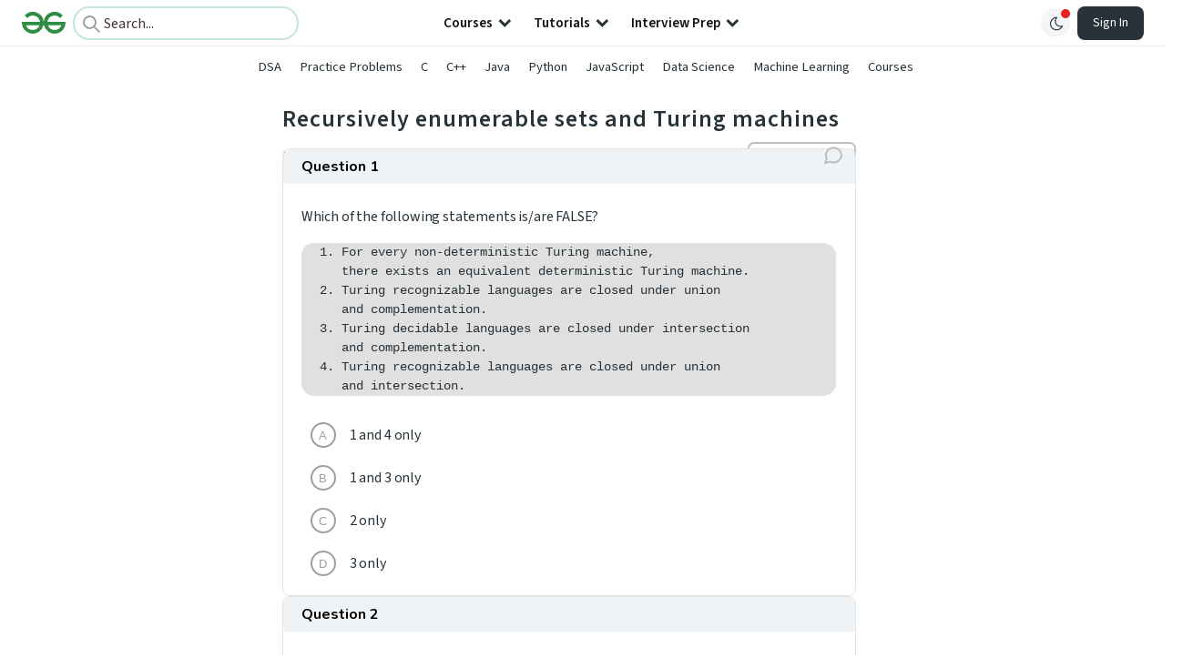

--- FILE ---
content_type: text/html; charset=utf-8
request_url: https://www.geeksforgeeks.org/quizzes/recursively-enumerable-sets-and-turing-machines-gq/
body_size: 31450
content:
<!DOCTYPE html><html lang="en"><head><meta charSet="utf-8"/><script type="application/ld+json">{"@context":"http://schema.org","@type":"Organization","name":"GeeksforGeeks","url":"https://www.geeksforgeeks.org/","logo":"https://media.geeksforgeeks.org/wp-content/cdn-uploads/20200817185016/gfg_complete_logo_2x-min.png","description":"Your All-in-One Learning Portal. It contains well written, well thought and well explained computer science and programming articles, quizzes and practice/competitive programming/company interview Questions.","founder":[{"@type":"Person","name":"Sandeep Jain","url":"https://in.linkedin.com/in/sandeep-jain-b3940815"}],"sameAs":["https://www.facebook.com/geeksforgeeks.org/","https://twitter.com/geeksforgeeks","https://www.linkedin.com/company/1299009","https://www.youtube.com/geeksforgeeksvideos/"]}</script><link rel="preconnect" href="https://fonts.googleapis.com"/><link rel="preconnect" href="https://fonts.gstatic.com" crossorigin="true"/><title>Quiz about Recursively enumerable sets and Turing machines</title><meta charset="UTF-8"/><meta name="keywords" content="Data Structures, Algorithms, Python, Java, C, C++, JavaScript, Android Development, SQL, Data Science, Machine Learning, PHP, Web Development, System Design, Tutorial, Technical Blogs, Interview Experience, Interview Preparation, Programming, Competitive Programming, Jobs, Coding Contests, GATE CSE, HTML, CSS, React, NodeJS, Placement, Aptitude, Quiz, Computer Science, Programming Examples, GeeksforGeeks Courses, Puzzles, SSC, Banking, UPSC, Commerce, Finance, CBSE, School, k12, General Knowledge, News, Mathematics, Exams"/><meta name="viewport" content="width=device-width, initial-scale=1.0, minimum-scale=0.5, maximum-scale=3.0"/><link rel="shortcut icon" href="https://media.geeksforgeeks.org/wp-content/cdn-uploads/gfg_favicon.png" type="image/x-icon"/><link rel="preconnect" href="https://fonts.googleapis.com"/><link rel="preconnect" href="https://fonts.gstatic.com"/><meta name="theme-color" content="#308D46"/><meta name="robots" content="index, follow, max-image-preview:large, max-snippet:-1"/><meta name="image" property="og:image" content="https://media.geeksforgeeks.org/wp-content/cdn-uploads/gfg_200x200-min.png"/><meta property="og:image:type" content="image/png"/><meta property="og:image:width" content="200"/><meta property="og:image:height" content="200"/><meta name="facebook-domain-verification" content="xo7t4ve2wn3ywfkjdvwbrk01pvdond"/><meta name="description" content="Recursively enumerable sets and Turing machines Quiz will help you to test and validate your Theory of Computation knowledge. It covers a variety of questions, from basic to advanced. The quiz contains 29 questions. You just have to assess all the given options and click on the correct answer."/><meta property="og:locale" content="en_US"/><meta property="og:type" content="article"/><meta property="og:title" content="Recursively enumerable sets and Turing machines"/><meta property="og:description" content="Recursively enumerable sets and Turing machines Quiz will help you to test and validate your Theory of Computation knowledge. It covers a variety of questions, from basic to advanced. The quiz contains 29 questions. You just have to assess all the given options and click on the correct answer."/><meta property="og:url" content="https://www.geeksforgeeks.org/quizzes/recursively-enumerable-sets-and-turing-machines-gq/"/><meta property="og:site_name" content="GeeksforGeeks"/><script type="application/ld+json">{"@context":"https://schema.org/","@type":"Quiz","url":"https://www.geeksforgeeks.org/quizzes/recursively-enumerable-sets-and-turing-machines-gq/","name":"Recursively enumerable sets and Turing machines","educationalLevel":"intermediate","assesses":"Knowledge on Recursively enumerable sets and Turing machines","educationalAlignment":[{"@type":"AlignmentObject","alignmentType":"educationalSubject","targetName":"Recursively enumerable sets and Turing machines"}],"about":{"@type":"Thing","name":"Recursively enumerable sets and Turing machines"},"hasPart":[{"@type":"Question","eduQuestionType":"Multiple choice","learningResourceType":"Practice problem","name":"Question on Recursively enumerable sets and Turing machines","text":"Which of the following statements is/are FALSE?1. For every non-deterministic Turing machine, there exists an equivalent deterministic Turing machine.2. Turing recognizable languages are closed under union and complementation.3. Turing decidable languages are closed under intersection and complementation.4. Turing recognizable languages are closed under union and intersection.","encodingFormat":"text/HTML","suggestedAnswer":[{"@type":"Answer","position":1,"text":"1 and 4 only","comment":{"@type":"Comment","text":"This is not the correct answer"},"encodingFormat":"text/plain"},{"@type":"Answer","position":2,"text":"1 and 3 only","comment":{"@type":"Comment","text":"This is not the correct answer"},"encodingFormat":"text/plain"},{"@type":"Answer","position":4,"text":"3 only","comment":{"@type":"Comment","text":"This is not the correct answer"},"encodingFormat":"text/plain"}],"acceptedAnswer":{"@type":"Answer","position":3,"text":"2 only","comment":{"@type":"Comment","text":"The correct answer is 2 only"},"answerExplanation":{"@type":"Comment","text":"A recognizer of a language is a machine that recognizes that language. A decider of a language is a machine that decides that language. Both types of machine halt in the Accept state on strings that are in the language A Decider also halts if the string is not in the language A Recognizer MAY or MAY NOT halt on strings that are not in the language On all input: A Decider MUST halt (in Accept or Reject state) A Recognizer MAY or MAY NOT halt on some strings (Q: Which ones?) A language is Turing-decidable (or decidable) if some Turing machine decides it. Aka Recursive Language. A language is Turing-recognizable if some Turing machine recognizes it. Aka Recursively Enumerable Language. Source: http://www.radford.edu/~nokie/classes/420/Chap3-Langs.html Recursive (Turing Decidable) languages are closed under following Kleene star, concatenation, union, intersection, complement and set difference. Recursively enumerable language are closed under Kleene star, concatenation, union, intersection. They are NOT closed under complement or set difference."},"encodingFormat":"text/plain"},"comment":{"@type":"Comment","text":"This quiz is designed to test your knowledge on the subject matter."},"typicalAgeRange":"15-60"},{"@type":"Question","eduQuestionType":"Multiple choice","learningResourceType":"Practice problem","name":"Question on Recursively enumerable sets and Turing machines","text":"Let L1 be a recursive language. Let L2 and L3 be languages that are recursively enumerable but not recursive. Which of the following statements is not necessarily true?","encodingFormat":"text/HTML","suggestedAnswer":[{"@type":"Answer","position":1,"text":"L2 &ndash; L1 is recursively enumerable.","comment":{"@type":"Comment","text":"This is not the correct answer"},"encodingFormat":"text/plain"},{"@type":"Answer","position":3,"text":"L2 &cap; L1 is recursively enumerable","comment":{"@type":"Comment","text":"This is not the correct answer"},"encodingFormat":"text/plain"},{"@type":"Answer","position":4,"text":"L2 &cup; L1 is recursively enumerable","comment":{"@type":"Comment","text":"This is not the correct answer"},"encodingFormat":"text/plain"}],"acceptedAnswer":{"@type":"Answer","position":2,"text":"L1 &ndash; L3 is recursively enumerable","comment":{"@type":"Comment","text":"The correct answer is L1 &ndash; L3 is recursively enumerable"},"answerExplanation":{"@type":"Comment","text":"A) Always True(Recursively enumerable - Recursive ) is Recursively enumerableB) Not always trueL1 - L3 = L1 intersection ( Complement L3 )L1 is recursive , L3 is recursively enumerable but not recursive Recursively enumerable languagesare NOT closed under complement.C) and D) Always true Recursively enumerable languages are closed under intersection and union."},"encodingFormat":"text/plain"},"comment":{"@type":"Comment","text":"This quiz is designed to test your knowledge on the subject matter."},"typicalAgeRange":"15-60"},{"@type":"Question","eduQuestionType":"Multiple choice","learningResourceType":"Practice problem","name":"Question on Recursively enumerable sets and Turing machines","text":"Let L1 be regular language, L2 be a deterministic context free language and L3 a recursively enumerable language, but not recursive. Which one of the following statements is false? , ISRO 2017","encodingFormat":"text/HTML","suggestedAnswer":[{"@type":"Answer","position":2,"text":"L1 &cap; L2 &cap; L3 is recursively enumerable","comment":{"@type":"Comment","text":"This is not the correct answer"},"encodingFormat":"text/plain"},{"@type":"Answer","position":3,"text":"L1 &cup; L2 is context free","comment":{"@type":"Comment","text":"This is not the correct answer"},"encodingFormat":"text/plain"},{"@type":"Answer","position":4,"text":"L1 &cap; L2 is context free","comment":{"@type":"Comment","text":"This is not the correct answer"},"encodingFormat":"text/plain"}],"acceptedAnswer":{"@type":"Answer","position":1,"text":"L3 &cap; L1 is recursive","comment":{"@type":"Comment","text":"The correct answer is L3 &cap; L1 is recursive"},"answerExplanation":{"@type":"Comment","text":"no_explanation_added"},"encodingFormat":"text/plain"},"comment":{"@type":"Comment","text":"This quiz is designed to test your knowledge on the subject matter."},"typicalAgeRange":"15-60"},{"@type":"Question","eduQuestionType":"Multiple choice","learningResourceType":"Practice problem","name":"Question on Recursively enumerable sets and Turing machines","text":"Which of the following statements is/are TRUE?","encodingFormat":"text/HTML","suggestedAnswer":[{"@type":"Answer","position":1,"text":"Every subset of a recursively enumerable language is recursive.","comment":{"@type":"Comment","text":"This is not the correct answer"},"encodingFormat":"text/plain"}],"acceptedAnswer":{"@type":"Answer","position":4,"text":"If L1 and L2 are regular, then L1&cap; L2 must be deterministic context-free","comment":{"@type":"Comment","text":"The correct answer is If L1 and L2 are regular, then L1&cap; L2 must be deterministic context-free"},"answerExplanation":{"@type":"Comment","text":"Option A: No RE language is closed under subset operation. So subset on an RE language may or may not be REC. Therefore, option A is false.&amp;nbsp;Option B: If L and L` are both RE &rArr; L is REC is a theorem and is true.Option C: Every CSL is recursive. So complement of CFL is recursive and it is true.&amp;nbsp; (CFL)C = &amp;nbsp;(CSL)C&amp;nbsp;= CSLOption D: L1 = regular, L2= regularL1 &cap;L2 = Regular &cap; Regular = RegularNow every regular language is a DCFL. So, option D is also true."},"encodingFormat":"text/plain"},"comment":{"@type":"Comment","text":"This quiz is designed to test your knowledge on the subject matter."},"typicalAgeRange":"15-60"},{"@type":"Question","eduQuestionType":"Multiple choice","learningResourceType":"Practice problem","name":"Question on Recursively enumerable sets and Turing machines","text":"Given the recursively enumerable language (LRE ), the context sensitive language (LCS ), the recursive language (LREC ), the context free language (LCF ) and deterministic context free language (LDCF ). The relationship between these families is given by","encodingFormat":"text/HTML","suggestedAnswer":[{"@type":"Answer","position":1,"text":"L CF &sube; L DCF &sube; LCS &sube; LRE &sube; LREC","comment":{"@type":"Comment","text":"This is not the correct answer"},"encodingFormat":"text/plain"},{"@type":"Answer","position":2,"text":"L CF &sube; L DCF &sube; LCS &sube; LREC &sube; LRE","comment":{"@type":"Comment","text":"This is not the correct answer"},"encodingFormat":"text/plain"},{"@type":"Answer","position":3,"text":"L DCF &sube; L CF &sube; LCS &sube; LRE &sube; LREC","comment":{"@type":"Comment","text":"This is not the correct answer"},"encodingFormat":"text/plain"}],"acceptedAnswer":{"@type":"Answer","position":4,"text":"L DCF &sube; L CF &sube; LCS &sube; LREC &sube; LRE","comment":{"@type":"Comment","text":"The correct answer is L DCF &sube; L CF &sube; LCS &sube; LREC &sube; LRE"},"answerExplanation":{"@type":"Comment","text":"According to Chomsky Hierarchy,LDCF &sube; LCF &sube; LCS &sube; LREC &sube; LRE&amp;nbsp;Option (D) is correct."},"encodingFormat":"text/plain"},"comment":{"@type":"Comment","text":"This quiz is designed to test your knowledge on the subject matter."},"typicalAgeRange":"15-60"},{"@type":"Question","eduQuestionType":"Multiple choice","learningResourceType":"Practice problem","name":"Question on Recursively enumerable sets and Turing machines","text":"Given the following two statements: S1:If L1 and L2 are recursively enumerable languages over &sum;, then L1 &cup; L 2 and L2 &cap; L2 are also recursively enumerable. S2: The set of recursively enumerable languages is countable. Which of the following is correct ?","encodingFormat":"text/HTML","suggestedAnswer":[{"@type":"Answer","position":1,"text":"S 1 is correct and S 2 is not correct","comment":{"@type":"Comment","text":"This is not the correct answer"},"encodingFormat":"text/plain"},{"@type":"Answer","position":2,"text":"S 1 is not correct and S 2 is correct","comment":{"@type":"Comment","text":"This is not the correct answer"},"encodingFormat":"text/plain"},{"@type":"Answer","position":3,"text":"Both S 1 and S 1 are not correct.","comment":{"@type":"Comment","text":"This is not the correct answer"},"encodingFormat":"text/plain"}],"acceptedAnswer":{"@type":"Answer","position":4,"text":"Both S 1 and S 1 are correct.","comment":{"@type":"Comment","text":"The correct answer is Both S 1 and S 1 are correct."},"answerExplanation":{"@type":"Comment","text":"Union and intersection are closed are closed under recursive enumerable language and set of recursively enumerable languages is countable. So, both statements are correct."},"encodingFormat":"text/plain"},"comment":{"@type":"Comment","text":"This quiz is designed to test your knowledge on the subject matter."},"typicalAgeRange":"15-60"},{"@type":"Question","eduQuestionType":"Multiple choice","learningResourceType":"Practice problem","name":"Question on Recursively enumerable sets and Turing machines","text":"A problem whose language is recursive is called? , ISRO 2011","encodingFormat":"text/HTML","suggestedAnswer":[{"@type":"Answer","position":1,"text":"Unified problem","comment":{"@type":"Comment","text":"This is not the correct answer"},"encodingFormat":"text/plain"},{"@type":"Answer","position":2,"text":"Boolean function","comment":{"@type":"Comment","text":"This is not the correct answer"},"encodingFormat":"text/plain"},{"@type":"Answer","position":3,"text":"Recursive problem","comment":{"@type":"Comment","text":"This is not the correct answer"},"encodingFormat":"text/plain"}],"acceptedAnswer":{"@type":"Answer","position":4,"text":"Decidable","comment":{"@type":"Comment","text":"The correct answer is Decidable"},"answerExplanation":{"@type":"Comment","text":"Recursive languages are Turing Decidable whereas Recursively Enumerable languages are Turing Recognisable.Refer: Recursive Languages"},"encodingFormat":"text/plain"},"comment":{"@type":"Comment","text":"This quiz is designed to test your knowledge on the subject matter."},"typicalAgeRange":"15-60"},{"@type":"Question","eduQuestionType":"Multiple choice","learningResourceType":"Practice problem","name":"Question on Recursively enumerable sets and Turing machines","text":"Which of the following is FALSE with respect to possible outcomes of executing a Turing Machine over a given input?","encodingFormat":"text/HTML","suggestedAnswer":[{"@type":"Answer","position":1,"text":"it may halt and accept the input","comment":{"@type":"Comment","text":"This is not the correct answer"},"encodingFormat":"text/plain"},{"@type":"Answer","position":3,"text":"it may halt and reject the input","comment":{"@type":"Comment","text":"This is not the correct answer"},"encodingFormat":"text/plain"},{"@type":"Answer","position":4,"text":"it may never halt","comment":{"@type":"Comment","text":"This is not the correct answer"},"encodingFormat":"text/plain"}],"acceptedAnswer":{"@type":"Answer","position":2,"text":"it may halt by changing the input","comment":{"@type":"Comment","text":"The correct answer is it may halt by changing the input"},"answerExplanation":{"@type":"Comment","text":"Halting of Turing machine is an undecidable problem. Since we can not know the outcome of a turing machine on any input, there can be several possibilities: i) It may halt and accept the input. ii) It may halt and reject the input. iii) It may never halt. So, Option (B) is correct as a turing machine can never halt changing the input."},"encodingFormat":"text/plain"},"comment":{"@type":"Comment","text":"This quiz is designed to test your knowledge on the subject matter."},"typicalAgeRange":"15-60"},{"@type":"Question","eduQuestionType":"Multiple choice","learningResourceType":"Practice problem","name":"Question on Recursively enumerable sets and Turing machines","text":"Which of the following pairs have different expressive power?","encodingFormat":"text/HTML","suggestedAnswer":[{"@type":"Answer","position":1,"text":"Single-tape-turing machine and multi-dimensional turing machine.","comment":{"@type":"Comment","text":"This is not the correct answer"},"encodingFormat":"text/plain"},{"@type":"Answer","position":2,"text":"Multi-tape turing machine and multi-dimensional turing machine.","comment":{"@type":"Comment","text":"This is not the correct answer"},"encodingFormat":"text/plain"},{"@type":"Answer","position":4,"text":"Deterministic finite automata and Non-deterministic finite automata","comment":{"@type":"Comment","text":"This is not the correct answer"},"encodingFormat":"text/plain"}],"acceptedAnswer":{"@type":"Answer","position":3,"text":"Deterministic push down automata and non-deterministic pushdown automata.","comment":{"@type":"Comment","text":"The correct answer is Deterministic push down automata and non-deterministic pushdown automata."},"answerExplanation":{"@type":"Comment","text":"Single-tape-turing machine and multi-dimensional turing machine have same expressive power. Multi-tape turing machine and multi-dimensional turing machine have same expressive power. Deterministic push down auto-mata and non-deterministic push-down automata have different expressive power(n-pda is more expressive) Deterministic finite automata and Non-deterministic finite automata have same expressive power. So, option (C) is correct."},"encodingFormat":"text/plain"},"comment":{"@type":"Comment","text":"This quiz is designed to test your knowledge on the subject matter."},"typicalAgeRange":"15-60"},{"@type":"Question","eduQuestionType":"Multiple choice","learningResourceType":"Practice problem","name":"Question on Recursively enumerable sets and Turing machines","text":"What is the highest type number that can be assigned to the following grammar? S &rarr; AaA &rarr; BaB &rarr; abc","encodingFormat":"text/HTML","suggestedAnswer":[{"@type":"Answer","position":1,"text":"Type 0","comment":{"@type":"Comment","text":"This is not the correct answer"},"encodingFormat":"text/plain"},{"@type":"Answer","position":2,"text":"Type 1","comment":{"@type":"Comment","text":"This is not the correct answer"},"encodingFormat":"text/plain"},{"@type":"Answer","position":3,"text":"Type 2","comment":{"@type":"Comment","text":"This is not the correct answer"},"encodingFormat":"text/plain"}],"acceptedAnswer":{"@type":"Answer","position":4,"text":"Type 3","comment":{"@type":"Comment","text":"The correct answer is Type 3"},"answerExplanation":{"@type":"Comment","text":"According to Chomsky Hierarchy, option (D) is correct."},"encodingFormat":"text/plain"},"comment":{"@type":"Comment","text":"This quiz is designed to test your knowledge on the subject matter."},"typicalAgeRange":"15-60"}]}</script><script type="application/ld+json">{"@context":"https://schema.org","@type":"Article","mainEntityOfPage":{"@type":"WebPage","id":"https://www.geeksforgeeks.org/quizzes/recursively-enumerable-sets-and-turing-machines-gq/"},"headline":"Recursively enumerable sets and Turing machines","datePublished":"2014-01-21 - 04:01:02","dateModified":"2024-03-22 - 13:52:41","image":"https://media.geeksforgeeks.org/wp-content/uploads/gfg_200X200-100x100.png","author":{"@type":"Person","name":"GfG"},"publisher":{"@type":"Organization","name":"GeeksforGeeks","logo":{"@type":"ImageObject","url":"https://media.geeksforgeeks.org/wp-content/cdn-uploads/logo-new-2.svg","width":"301","height":"40"}},"description":"Recursively enumerable sets and Turing machines Quiz will help you to test and validate your Theory of Computation knowledge. It covers a variety of questions, from basic to advanced. The quiz contains 29 questions. You just have to assess all the given options and click on the correct answer."}</script><link rel="canonical" href="https://www.geeksforgeeks.org/quizzes/recursively-enumerable-sets-and-turing-machines-gq/"/><meta name="next-head-count" content="30"/><style id="stitches">--sxs{--sxs:0 nextui-t-iFDYKV}@media{:root,.nextui-t-iFDYKV{--nextui-fonts-sans:-apple-system, BlinkMacSystemFont, 'Segoe UI','Roboto', 'Oxygen', 'Ubuntu', 'Cantarell', 'Fira Sans', 'Droid Sans','Helvetica Neue', sans-serif;;--nextui-fonts-mono:Menlo, Monaco, 'Lucida Console', 'Liberation Mono', 'DejaVu Sans Mono', 'Bitstream Vera Sans Mono','Courier New', monospace;;--nextui-fontSizes-xs:0.75rem;--nextui-fontSizes-sm:0.875rem;--nextui-fontSizes-base:1rem;--nextui-fontSizes-md:1rem;--nextui-fontSizes-lg:1.125rem;--nextui-fontSizes-xl:1.25rem;--nextui-fontSizes-2xl:1.5rem;--nextui-fontSizes-3xl:1.875rem;--nextui-fontSizes-4xl:2.25rem;--nextui-fontSizes-5xl:3rem;--nextui-fontSizes-6xl:3.75rem;--nextui-fontSizes-7xl:4.5rem;--nextui-fontSizes-8xl:6rem;--nextui-fontSizes-9xl:8rem;--nextui-fontWeights-hairline:100;--nextui-fontWeights-thin:200;--nextui-fontWeights-light:300;--nextui-fontWeights-normal:400;--nextui-fontWeights-medium:500;--nextui-fontWeights-semibold:600;--nextui-fontWeights-bold:700;--nextui-fontWeights-extrabold:800;--nextui-fontWeights-black:900;--nextui-lineHeights-xs:1;--nextui-lineHeights-sm:1.25;--nextui-lineHeights-base:1.5;--nextui-lineHeights-md:1.5;--nextui-lineHeights-lg:1.75;--nextui-lineHeights-xl:1.75;--nextui-lineHeights-2xl:2;--nextui-lineHeights-3xl:2.25;--nextui-lineHeights-4xl:2.5;--nextui-lineHeights-5xl:1;--nextui-lineHeights-6xl:1;--nextui-lineHeights-7xl:1;--nextui-lineHeights-8xl:1;--nextui-lineHeights-9xl:1;--nextui-letterSpacings-tighter:-0.05em;--nextui-letterSpacings-tight:-0.025em;--nextui-letterSpacings-normal:0;--nextui-letterSpacings-wide:0.025em;--nextui-letterSpacings-wider:0.05em;--nextui-letterSpacings-widest:0.1em;--nextui-space-0:0rem;--nextui-space-1:0.125rem;--nextui-space-2:0.25rem;--nextui-space-3:0.375rem;--nextui-space-4:0.5rem;--nextui-space-5:0.625rem;--nextui-space-6:0.75rem;--nextui-space-7:0.875rem;--nextui-space-8:1rem;--nextui-space-9:1.25rem;--nextui-space-10:1.5rem;--nextui-space-11:1.75rem;--nextui-space-12:2rem;--nextui-space-13:2.25rem;--nextui-space-14:2.5rem;--nextui-space-15:2.75rem;--nextui-space-16:3rem;--nextui-space-17:3.5rem;--nextui-space-18:4rem;--nextui-space-20:5rem;--nextui-space-24:6rem;--nextui-space-28:7rem;--nextui-space-32:8rem;--nextui-space-36:9rem;--nextui-space-40:10rem;--nextui-space-44:11rem;--nextui-space-48:12rem;--nextui-space-52:13rem;--nextui-space-56:14rem;--nextui-space-60:15rem;--nextui-space-64:16rem;--nextui-space-72:18rem;--nextui-space-80:20rem;--nextui-space-96:24rem;--nextui-space-xs:0.5rem;--nextui-space-sm:0.75rem;--nextui-space-md:1rem;--nextui-space-lg:1.25rem;--nextui-space-xl:2.25rem;--nextui-space-2xl:3rem;--nextui-space-3xl:5rem;--nextui-space-4xl:10rem;--nextui-space-5xl:14rem;--nextui-space-6xl:18rem;--nextui-space-7xl:24rem;--nextui-space-8xl:32rem;--nextui-space-9xl:40rem;--nextui-space-min:min-content;--nextui-space-max:max-content;--nextui-space-fit:fit-content;--nextui-space-screen:100vw;--nextui-space-full:100%;--nextui-space-px:1px;--nextui-radii-xs:7px;--nextui-radii-sm:9px;--nextui-radii-md:12px;--nextui-radii-base:14px;--nextui-radii-lg:14px;--nextui-radii-xl:18px;--nextui-radii-2xl:24px;--nextui-radii-3xl:32px;--nextui-radii-squared:33%;--nextui-radii-rounded:50%;--nextui-radii-pill:9999px;--nextui-zIndices-1:100;--nextui-zIndices-2:200;--nextui-zIndices-3:300;--nextui-zIndices-4:400;--nextui-zIndices-5:500;--nextui-zIndices-10:1000;--nextui-zIndices-max:9999;--nextui-borderWeights-light:1px;--nextui-borderWeights-normal:2px;--nextui-borderWeights-bold:3px;--nextui-borderWeights-extrabold:4px;--nextui-borderWeights-black:5px;--nextui-transitions-default:all 250ms ease;--nextui-transitions-button:background 0.25s ease 0s, color 0.25s ease 0s, border-color 0.25s ease 0s, box-shadow 0.25s ease 0s, transform 0.25s ease 0s, opacity 0.25s ease 0s;--nextui-transitions-avatar:box-shadow 0.25s ease 0s, opacity 0.25s ease 0s;--nextui-transitions-card:transform 0.25s ease 0s, filter 0.25s ease 0s, box-shadow 0.25s ease 0s;--nextui-transitions-dropdownItem:background 0.12s ease, transform 0.12s ease, color 0.12s ease, box-shadow 0.12s ease 0s;--nextui-breakpoints-xs:650px;--nextui-breakpoints-sm:960px;--nextui-breakpoints-md:1280px;--nextui-breakpoints-lg:1400px;--nextui-breakpoints-xl:1920px;--nextui-colors-white:#ffffff;--nextui-colors-black:#000000;--nextui-colors-primaryLight:var(--nextui-colors-blue200);--nextui-colors-primaryLightHover:var(--nextui-colors-blue300);--nextui-colors-primaryLightActive:var(--nextui-colors-blue400);--nextui-colors-primaryLightContrast:var(--nextui-colors-blue600);--nextui-colors-primary:var(--nextui-colors-blue600);--nextui-colors-primaryBorder:var(--nextui-colors-blue500);--nextui-colors-primaryBorderHover:var(--nextui-colors-blue600);--nextui-colors-primarySolidHover:var(--nextui-colors-blue700);--nextui-colors-primarySolidContrast:var(--nextui-colors-white);--nextui-colors-primaryShadow:var(--nextui-colors-blue500);--nextui-colors-secondaryLight:var(--nextui-colors-purple200);--nextui-colors-secondaryLightHover:var(--nextui-colors-purple300);--nextui-colors-secondaryLightActive:var(--nextui-colors-purple400);--nextui-colors-secondaryLightContrast:var(--nextui-colors-purple600);--nextui-colors-secondary:var(--nextui-colors-purple600);--nextui-colors-secondaryBorder:var(--nextui-colors-purple500);--nextui-colors-secondaryBorderHover:var(--nextui-colors-purple600);--nextui-colors-secondarySolidHover:var(--nextui-colors-purple700);--nextui-colors-secondarySolidContrast:var(--nextui-colors-white);--nextui-colors-secondaryShadow:var(--nextui-colors-purple500);--nextui-colors-successLight:var(--nextui-colors-green200);--nextui-colors-successLightHover:var(--nextui-colors-green300);--nextui-colors-successLightActive:var(--nextui-colors-green400);--nextui-colors-successLightContrast:var(--nextui-colors-green700);--nextui-colors-success:var(--nextui-colors-green600);--nextui-colors-successBorder:var(--nextui-colors-green500);--nextui-colors-successBorderHover:var(--nextui-colors-green600);--nextui-colors-successSolidHover:var(--nextui-colors-green700);--nextui-colors-successSolidContrast:var(--nextui-colors-white);--nextui-colors-successShadow:var(--nextui-colors-green500);--nextui-colors-warningLight:var(--nextui-colors-yellow200);--nextui-colors-warningLightHover:var(--nextui-colors-yellow300);--nextui-colors-warningLightActive:var(--nextui-colors-yellow400);--nextui-colors-warningLightContrast:var(--nextui-colors-yellow700);--nextui-colors-warning:var(--nextui-colors-yellow600);--nextui-colors-warningBorder:var(--nextui-colors-yellow500);--nextui-colors-warningBorderHover:var(--nextui-colors-yellow600);--nextui-colors-warningSolidHover:var(--nextui-colors-yellow700);--nextui-colors-warningSolidContrast:var(--nextui-colors-white);--nextui-colors-warningShadow:var(--nextui-colors-yellow500);--nextui-colors-errorLight:var(--nextui-colors-red200);--nextui-colors-errorLightHover:var(--nextui-colors-red300);--nextui-colors-errorLightActive:var(--nextui-colors-red400);--nextui-colors-errorLightContrast:var(--nextui-colors-red600);--nextui-colors-error:var(--nextui-colors-red600);--nextui-colors-errorBorder:var(--nextui-colors-red500);--nextui-colors-errorBorderHover:var(--nextui-colors-red600);--nextui-colors-errorSolidHover:var(--nextui-colors-red700);--nextui-colors-errorSolidContrast:var(--nextui-colors-white);--nextui-colors-errorShadow:var(--nextui-colors-red500);--nextui-colors-neutralLight:var(--nextui-colors-gray100);--nextui-colors-neutralLightHover:var(--nextui-colors-gray200);--nextui-colors-neutralLightActive:var(--nextui-colors-gray300);--nextui-colors-neutralLightContrast:var(--nextui-colors-gray800);--nextui-colors-neutral:var(--nextui-colors-gray600);--nextui-colors-neutralBorder:var(--nextui-colors-gray400);--nextui-colors-neutralBorderHover:var(--nextui-colors-gray500);--nextui-colors-neutralSolidHover:var(--nextui-colors-gray600);--nextui-colors-neutralSolidContrast:var(--nextui-colors-white);--nextui-colors-neutralShadow:var(--nextui-colors-gray400);--nextui-colors-gradient:linear-gradient(112deg, var(--nextui-colors-cyan600) -63.59%, var(--nextui-colors-pink600) -20.3%, var(--nextui-colors-blue600) 70.46%);--nextui-colors-accents0:var(--nextui-colors-gray50);--nextui-colors-accents1:var(--nextui-colors-gray100);--nextui-colors-accents2:var(--nextui-colors-gray200);--nextui-colors-accents3:var(--nextui-colors-gray300);--nextui-colors-accents4:var(--nextui-colors-gray400);--nextui-colors-accents5:var(--nextui-colors-gray500);--nextui-colors-accents6:var(--nextui-colors-gray600);--nextui-colors-accents7:var(--nextui-colors-gray700);--nextui-colors-accents8:var(--nextui-colors-gray800);--nextui-colors-accents9:var(--nextui-colors-gray900);--nextui-colors-background:var(--nextui-colors-white);--nextui-colors-backgroundAlpha:rgba(255, 255, 255, 0.8);--nextui-colors-foreground:var(--nextui-colors-black);--nextui-colors-backgroundContrast:var(--nextui-colors-white);--nextui-colors-blue50:#EDF5FF;--nextui-colors-blue100:#E1EFFF;--nextui-colors-blue200:#CEE4FE;--nextui-colors-blue300:#B7D5F8;--nextui-colors-blue400:#96C1F2;--nextui-colors-blue500:#5EA2EF;--nextui-colors-blue600:#0072F5;--nextui-colors-blue700:#005FCC;--nextui-colors-blue800:#004799;--nextui-colors-blue900:#00254D;--nextui-colors-purple50:#F7F2FD;--nextui-colors-purple100:#F1E8FB;--nextui-colors-purple200:#EADCF8;--nextui-colors-purple300:#E0CBF5;--nextui-colors-purple400:#D1B1F0;--nextui-colors-purple500:#BC8EE9;--nextui-colors-purple600:#7828C8;--nextui-colors-purple700:#6622AA;--nextui-colors-purple800:#4D1980;--nextui-colors-purple900:#290E44;--nextui-colors-green50:#F1FDF7;--nextui-colors-green100:#E8FCF1;--nextui-colors-green200:#DAFBE8;--nextui-colors-green300:#C8F9DD;--nextui-colors-green400:#ADF5CC;--nextui-colors-green500:#88F1B6;--nextui-colors-green600:#17C964;--nextui-colors-green700:#13A452;--nextui-colors-green800:#108944;--nextui-colors-green900:#06371B;--nextui-colors-yellow50:#FEF9F0;--nextui-colors-yellow100:#FEF5E7;--nextui-colors-yellow200:#FDEFD8;--nextui-colors-yellow300:#FCE7C5;--nextui-colors-yellow400:#FBDBA7;--nextui-colors-yellow500:#F9CB80;--nextui-colors-yellow600:#F5A524;--nextui-colors-yellow700:#B97509;--nextui-colors-yellow800:#925D07;--nextui-colors-yellow900:#4E3104;--nextui-colors-red50:#FEF0F5;--nextui-colors-red100:#FEE7EF;--nextui-colors-red200:#FDD8E5;--nextui-colors-red300:#FCC5D8;--nextui-colors-red400:#FAA8C5;--nextui-colors-red500:#F881AB;--nextui-colors-red600:#F31260;--nextui-colors-red700:#B80A47;--nextui-colors-red800:#910838;--nextui-colors-red900:#4E041E;--nextui-colors-cyan50:#F0FCFF;--nextui-colors-cyan100:#E6FAFE;--nextui-colors-cyan200:#D7F8FE;--nextui-colors-cyan300:#C3F4FD;--nextui-colors-cyan400:#A5EEFD;--nextui-colors-cyan500:#7EE7FC;--nextui-colors-cyan600:#06B7DB;--nextui-colors-cyan700:#09AACD;--nextui-colors-cyan800:#0E8AAA;--nextui-colors-cyan900:#053B48;--nextui-colors-pink50:#FFF0FB;--nextui-colors-pink100:#FFE5F8;--nextui-colors-pink200:#FFD6F3;--nextui-colors-pink300:#FFC2EE;--nextui-colors-pink400:#FFA3E5;--nextui-colors-pink500:#FF7AD9;--nextui-colors-pink600:#FF4ECD;--nextui-colors-pink700:#D6009A;--nextui-colors-pink800:#B80084;--nextui-colors-pink900:#4D0037;--nextui-colors-gray50:#F1F3F5;--nextui-colors-gray100:#ECEEF0;--nextui-colors-gray200:#E6E8EB;--nextui-colors-gray300:#DFE3E6;--nextui-colors-gray400:#D7DBDF;--nextui-colors-gray500:#C1C8CD;--nextui-colors-gray600:#889096;--nextui-colors-gray700:#7E868C;--nextui-colors-gray800:#687076;--nextui-colors-gray900:#11181C;--nextui-colors-text:var(--nextui-colors-gray900);--nextui-colors-link:var(--nextui-colors-blue600);--nextui-colors-codeLight:var(--nextui-colors-pink100);--nextui-colors-code:var(--nextui-colors-pink600);--nextui-colors-selection:var(--nextui-colors-blue200);--nextui-colors-border:rgba(0, 0, 0, 0.15);--nextui-shadows-xs:0 2px 8px 1px rgb(104 112 118 / 0.07), 0 1px 1px -1px rgb(104 112 118 / 0.04);--nextui-shadows-sm:0 2px 8px 2px rgb(104 112 118 / 0.07), 0 2px 4px -1px rgb(104 112 118 / 0.04);--nextui-shadows-md:0 12px 20px 6px rgb(104 112 118 / 0.08);--nextui-shadows-lg:0 12px 34px 6px rgb(104 112 118 / 0.18);--nextui-shadows-xl:0 25px 65px 0px rgb(104 112 118 / 0.35);--nextui-dropShadows-xs:drop-shadow(0 2px 4px rgb(104 112 118 / 0.07)) drop-shadow(0 1px 1px rgb(104 112 118 / 0.04));--nextui-dropShadows-sm:drop-shadow(0 2px 8px rgb(104 112 118 / 0.07)) drop-shadow(0 2px 4px rgb(104 112 118 / 0.04));--nextui-dropShadows-md:drop-shadow(0 4px 12px rgb(104 112 118 / 0.08)) drop-shadow(0 20px 8px rgb(104 112 118 / 0.04));--nextui-dropShadows-lg:drop-shadow(0 12px 24px rgb(104 112 118 / 0.15)) drop-shadow(0 12px 14px rgb(104 112 118 / 0.1));--nextui-dropShadows-xl:drop-shadow(0 25px 34px rgb(104 112 118 / 0.35))}}--sxs{--sxs:1 nextui-k-dPxXDy nextui-k-jjQGhG nextui-k-eKsxVP nextui-k-fehnNV nextui-k-dSVASG nextui-k-fLOxFp nextui-k-itSsug nextui-k-kczHuk nextui-k-gWfstQ nextui-k-jvYHWg nextui-k-khapXo nextui-k-jtoOCl nextui-k-coIGzE nextui-k-gJKQzh nextui-k-fyNack nextui-k-fAlzUo nextui-k-dfOUfo nextui-k-AVtYN eKDgFc}@media{@keyframes nextui-k-dPxXDy{0%{opacity:0;transform:scale(0.25)}30%{opacity:1}80%{opacity:0.5}100%{transform:scale(28);opacity:0}}@keyframes nextui-k-jjQGhG{0%{background-position:200% 0}to{background-position:-200% 0}}@keyframes nextui-k-eKsxVP{0%{opacity:1}100%{opacity:0.15}}@keyframes nextui-k-fehnNV{0%{transform:rotate(0deg)}100%{transform:rotate(360deg)}}@keyframes nextui-k-dSVASG{0%{transform:translate(0px, 0px)}50%{transform:translate(0, calc(calc(var(--nextui--loadingSize)*-1) * 1.4))}100%{transform:translate(0px, 0px)}}@keyframes nextui-k-fLOxFp{0%{opacity:0.2}20%{opacity:1}100%{opacity:0.2}}@keyframes nextui-k-itSsug{0%{left:-40%}100%{left:100%}}@keyframes nextui-k-kczHuk{0%{transform:scale(1)}60%{transform:scale(var(--nextui--paginationScaleTransform))}100%{transform:scale(1)}}@keyframes nextui-k-gWfstQ{100%{stroke-dashoffset:0}}@keyframes nextui-k-jvYHWg{0%{opacity:0;transform:scale(0.2) translate(50%, -50%)}60%{opacity:0.75;transform:scale(1.2) translate(50%, -50%)}100%{opacity:1;transform:scale(1) translate(50%, -50%)}}@keyframes nextui-k-khapXo{0%{opacity:1;transform:scale(1) translate(50%, -50%)}100%{opacity:0;transform:scale(0.2) translate(50%, -50%)}}@keyframes nextui-k-jtoOCl{0%{opacity:0;transform:scale(0.2) translate(-50%, -50%)}60%{opacity:0.75;transform:scale(1.2) translate(-50%, -50%)}100%{opacity:1;transform:scale(1) translate(-50%, -50%)}}@keyframes nextui-k-coIGzE{0%{opacity:1;transform:scale(1) translate(-50%, -50%)}100%{opacity:0;transform:scale(0.2) translate(-50%, -50%)}}@keyframes nextui-k-gJKQzh{0%{opacity:0;transform:scale(0.2) translate(50%, 50%)}60%{opacity:0.75;transform:scale(1.2) translate(50%, 50%)}100%{opacity:1;transform:scale(1) translate(50%, 50%)}}@keyframes nextui-k-fyNack{0%{opacity:1;transform:scale(1) translate(50%, 50%)}100%{opacity:0;transform:scale(0.2) translate(50%, 50%)}}@keyframes nextui-k-fAlzUo{0%{opacity:0;transform:scale(0.2) translate(-50%, 50%)}60%{opacity:0.75;transform:scale(1.2) translate(-50%, 50%)}100%{opacity:1;transform:scale(1) translate(-50%, 50%)}}@keyframes nextui-k-dfOUfo{0%{opacity:1;transform:scale(1) translate(-50%, 50%)}100%{opacity:0;transform:scale(0.2) translate(-50%, 50%)}}@keyframes nextui-k-AVtYN{0%{opacity:1}50%{opacity:0.4;transform:scale(0.5)}100%{opacity:1}}*,*:before,*:after{box-sizing:border-box;text-rendering:geometricPrecision;-webkit-tap-highlight-color:transparent}html{font-size:var(--nextui-fontSizes-base)}body{margin:0;padding:0;min-height:100%;position:relative;overflow-x:hidden;-webkit-font-smoothing:antialiased;-moz-osx-font-smoothing:grayscale;text-rendering:optimizeLegibility;font-size:var(--nextui-fontSizes-base);line-height:var(--nextui-lineHeights-md);font-family:var(--nextui-fonts-sans)}html,body{background-color:var(--nextui-colors-background);color:var(--nextui-colors-text)}p,small{color:inherit;letter-spacing:var(--nextui-letterSpacings-tighter);font-weight:var(--nextui-fontWeights-normal);font-family:var(--nextui-fonts-sans)}p{font-size:var(--nextui-fontSizes-base);line-height:var(--nextui-lineHeights-lg)}small{margin:0;line-height:var(--nextui-lineHeights-xs);font-size:var(--nextui-fontSizes-xs)}b{font-weight:var(--nextui-fontWeights-semibold)}span{font-size:inherit;color:inherit;font-weight:inherit}img{max-width:100%}a{cursor:pointer;font-size:inherit;-webkit-touch-callout:none;-webkit-tap-highlight-color:rgba(0, 0, 0, 0);-webkit-box-align:center;align-items:center;color:var(--nextui-colors-link);text-decoration:none}a:hover{text-decoration:none}ul,ol{padding:0;list-style-type:none;margin:var(--nextui-space-sm) var(--nextui-space-sm) var(--nextui-space-sm) var(--nextui-space-lg);color:var(--nextui-colors-foreground)}ol{list-style-type:decimal}li{margin-bottom:var(--nextui-space-5);font-size:var(--nextui-fontSizes-base);line-height:var(--nextui-lineHeights-lg)}h1,h2,h3,h4,h5,h6{color:inherit;margin:0 0 var(--nextui-space-5) 0}h1{letter-spacing:var(--nextui-letterSpacings-tighter);font-size:var(--nextui-fontSizes-5xl);line-height:var(--nextui-lineHeights-md);font-weight:var(--nextui-fontWeights-bold)}h2{letter-spacing:var(--nextui-letterSpacings-tighter);font-size:var(--nextui-fontSizes-4xl);font-weight:var(--nextui-fontWeights-semibold)}h3{letter-spacing:var(--nextui-letterSpacings-tighter);font-size:var(--nextui-fontSizes-2xl);font-weight:var(--nextui-fontWeights-semibold)}h4{letter-spacing:var(--nextui-letterSpacings-tighter);font-size:var(--nextui-fontSizes-xl);font-weight:var(--nextui-fontWeights-semibold)}h5{letter-spacing:var(--nextui-letterSpacings-tight);font-size:var(--nextui-fontSizes-md);font-weight:var(--nextui-fontWeights-semibold)}h6{letter-spacing:var(--nextui-letterSpacings-tight);font-size:var(--nextui-fontSizes-sm);font-weight:var(--nextui-fontWeights-semibold)}button,input,select,textarea{font-family:inherit;font-size:inherit;line-height:inherit;color:inherit;margin:0}button:focus,input:focus,select:focus,textarea:focus{outline:none}code{color:var(--nextui-colors-code);padding:var(--nextui-space-1) var(--nextui-space-2);border-radius:var(--nextui-radii-xs);background:var(--nextui-colors-codeLight);font-family:var(--nextui-fonts-mono);font-size:var(--nextui-fontSizes-sm);white-space:pre-wrap;transition:opacity 0.25s ease 0s}code:hover{opacity:0.8}pre{overflow:auto;white-space:pre;text-align:left;font-size:var(--nextui-fontSizes-sm);border-radius:var(--nextui-radii-lg);padding:var(--nextui-space-md) var(--nextui-space-lg);margin:var(--nextui-space-lg) 0;font-family:var(--nextui-fonts-mono);line-height:var(--nextui-lineHeights-md);webkit-overflow-scrolling:touch}pre code{color:var(--nextui-colors-foreground);font-size:var(--nextui-fontSizes-sm);line-height:var(--nextui-lineHeights-sm);white-space:pre}pre code:before,pre code:after{display:none}pre p{margin:0}pre::-webkit-scrollbar{display:none;width:0;height:0;background:transparent}hr{background:var(--nextui-colors-border);border-color:transparent;border-width:0px;border-style:none;height:1px}details{background-color:var(--nextui-colors-accents1);border:none}details:focus,details:hover,details:active{outline:none}summary{cursor:pointer;-webkit-user-select:none;user-select:none;list-style:none;outline:none}summary::-webkit-details-marker,summary::before{display:none}summary::-moz-list-bullet{font-size:0}summary:focus,summary:hover,summary:active{outline:none;list-style:none}::selection{background-color:var(--nextui-colors-selection)}blockquote{padding:var(--nextui-space-md) var(--nextui-space-lg);color:var(--nextui-colors-accents7);background-color:var(--nextui-colors-accents0);border-radius:var(--nextui-radii-lg);margin:var(--nextui-space-10) 0}blockquote *:first-child{margin-top:0}blockquote *:last-child{margin-bottom:0}kbd{width:-moz-fit-content;width:fit-content;text-align:center;display:inline-block;color:var(--nextui-colors-accents8);background:var(--nextui-colors-accents0);border:1px solid var(--nextui-colors-border);box-shadow:0 0 1px 0 rgb(0 0 0 / 14%);font-family:var(--nextui-fonts-sans);border-radius:5px;padding:var(--nextui-space-1) var(--nextui-space-3);margin-left:var(--nextui-space-1);margin-right:var(--nextui-space-1);line-height:var(--nextui-lineHeights-sm);font-size:var(--nextui-fontSizes-sm)}kbd + kbd{margin-left:var(--nextui-space-2)}dl,dd,hr,figure,p{margin:0}}--sxs{--sxs:2 nextui-c-iVzbCs nextui-c-FIiRH nextui-c-kbhVdb nextui-c-kRHeuF nextui-c-eKVPvf nextui-c-cUthvm nextui-c-huiNHE nextui-c-fItrmj nextui-c-eKuzCY nextui-c-cAbbLF nextui-c-kSOHfs nextui-c-bOoPrE nextui-c-chTLhx}@media{.nextui-c-iVzbCs{opacity:0;margin:0 auto;position:relative;overflow:hidden;max-width:100%;transition:transform 250ms ease 0ms, opacity 200ms ease-in 0ms}@media (prefers-reduced-motion: reduce){.nextui-c-iVzbCs{transition:none}}.nextui-c-FIiRH{position:absolute;top:0;left:0;right:0;bottom:0;width:100%;height:100%;border-radius:inherit;background-image:linear-gradient(270deg, var(--nextui-colors-accents1), var(--nextui-colors-accents2), var(--nextui-colors-accents2), var(--nextui-colors-accents1));background-size:400% 100%;animation:nextui-k-jjQGhG 5s ease-in-out infinite;transition:opacity 300ms ease-out}.nextui-c-kbhVdb{width:100%;height:100%;display:block}.nextui-c-kRHeuF{margin:0;box-sizing:border-box;padding:var(--nextui--gridGapUnit)}.nextui-c-eKVPvf{margin:0;padding:0;display:inline-flex;position:relative;font-variant:tabular-nums;font-feature-settings:tnum}.nextui-c-cUthvm{border:none;position:relative;display:inline-flex;margin:0 var(--nextui--paginationItemMargin);align-items:center;justify-content:center;padding:0;box-sizing:border-box;text-transform:capitalize;-webkit-user-select:none;-webkit-user-select:none;user-select:none;white-space:nowrap;text-align:center;vertical-align:middle;box-shadow:none;outline:none;height:var(--nextui--paginationSize);min-width:var(--nextui--paginationSize);font-size:inherit;cursor:pointer;border-radius:var(--nextui--paginationItemRadius);color:var(--nextui-colors-text);background:var(--nextui-colors-accents0)}@media (prefers-reduced-motion: reduce){.nextui-c-cUthvm{transition:none}}.nextui-c-cUthvm:hover{background:var(--nextui-colors-accents1)}.nextui-c-cUthvm .nextui-c-eKuzCY{width:var(--nextui--paginationFontSize);height:var(--nextui--paginationFontSize)}.nextui-c-cUthvm .nextui-c-kSOHfs{width:var(--nextui--paginationFontSize);height:var(--nextui--paginationFontSize)}.nextui-c-huiNHE{-webkit-tap-highlight-color:transparent}.nextui-c-huiNHE:focus:not(.nextui-c-huiNHE:focus-visible){box-shadow:none}.nextui-c-huiNHE:focus{outline:none;box-shadow:0 0 0 2px var(--nextui-colors-background), 0 0 0 4px var(--nextui-colors-primary)}@media not all and (min-resolution:.001dpcm){.nextui-c-huiNHE{-webkit-tap-highlight-color:transparent;outline:none}}.nextui-c-fItrmj{position:relative;display:inline-flex;align-items:center;top:0;left:0;z-index:var(--nextui-zIndices-2)}.nextui-c-eKuzCY{transform:rotate(180deg)}.nextui-c-cAbbLF{position:absolute;contain:strict;top:0px;z-index:var(--nextui-zIndices-1);background:var(--nextui--paginationColor);border-radius:var(--nextui--paginationItemRadius);height:var(--nextui--paginationSize);min-width:var(--nextui--paginationSize);animation-name:nextui-k-kczHuk;animation-direction:normal}.nextui-c-cAbbLF.nextui-pagination-highlight--moving{transform:scale(var(--nextui--paginationScaleTransform))}@media (prefers-reduced-motion: reduce){.nextui-c-cAbbLF{transition:none}}@media (prefers-reduced-motion: reduce){.nextui-c-cAbbLF.nextui-pagination-highlight--moving{transform:scale(1)}}.nextui-c-kSOHfs{color:currentColor;stroke:currentColor}.nextui-c-bOoPrE{display:inline-flex;flex-direction:column;align-items:center;position:relative}.nextui-c-chTLhx{position:absolute;top:0;left:0;right:0;bottom:0;width:100%;height:100%;display:flex;align-items:center;justify-content:center;background-color:transparent;-webkit-user-select:none;-webkit-user-select:none;user-select:none}}--sxs{--sxs:3 nextui-c-iVzbCs-bDGmTT-ready-true nextui-c-eKVPvf-eRVXIx-color-success nextui-c-eKVPvf-UECOZ-size-md nextui-c-eKVPvf-iTJsWG-borderWeight-normal nextui-c-eKVPvf-ibzOHM-onlyDots-false nextui-c-eKVPvf-bNGYLg-rounded-false nextui-c-eKVPvf-QbeIJ-noMargin-false nextui-c-cUthvm-gZRAkC-disabled-true nextui-c-cUthvm-SWDEj-animated-true nextui-c-eKuzCY-xROYZ-isPrev-true nextui-c-cAbbLF-QIzBs-animated-true nextui-c-cAbbLF-gZGrDk-shadow-true nextui-c-cUthvm-dZWCtT-active-true nextui-c-bOoPrE-iWdsRK-color-default nextui-c-bOoPrE-fQoxSm-textColor-default nextui-c-chTLhx-fYAaIu-size-xl nextui-c-chTLhx-jJwoeB-type-default}@media{.nextui-c-iVzbCs-bDGmTT-ready-true{opacity:1}.nextui-c-eKVPvf-eRVXIx-color-success{--nextui--paginationColor:var(--nextui-colors-success);--nextui--paginationShadowColor:var(--nextui-colors-successShadow)}.nextui-c-eKVPvf-UECOZ-size-md{--nextui--paginationWidth:var(--nextui-space-13);--nextui--paginationFontSize:var(--nextui-space-7);font-size:var(--nextui--paginationFontSize)}.nextui-c-eKVPvf-iTJsWG-borderWeight-normal{--nextui--paginationItemBorderWeight:var(--nextui-borderWeights-normal)}.nextui-c-eKVPvf-ibzOHM-onlyDots-false{--nextui--paginationSize:var(--nextui--paginationWidth);--nextui--paginationScaleTransform:1.1}.nextui-c-eKVPvf-bNGYLg-rounded-false{--nextui--paginationItemRadius:var(--nextui-radii-squared)}.nextui-c-eKVPvf-QbeIJ-noMargin-false{--nextui--paginationItemMargin:var(--nextui-space-1)}.nextui-c-cUthvm-gZRAkC-disabled-true{color:var(--nextui-colors-accents5);cursor:not-allowed}.nextui-c-cUthvm-SWDEj-animated-true{transition:transform 0.25s ease 0s, background 0.25s ease 0s, box-shadow 0.25s ease 0s}.nextui-c-eKuzCY-xROYZ-isPrev-true{transform:rotate(0deg)}.nextui-c-cAbbLF-QIzBs-animated-true{animation-duration:350ms;animation-timing-function:ease;transition:left 350ms ease 0s, transform 300ms ease 0s}.nextui-c-cAbbLF-gZGrDk-shadow-true{box-shadow:0 4px 14px 0 var(--nextui--paginationShadowColor)}.nextui-c-cUthvm-dZWCtT-active-true{font-weight:var(--nextui-fontWeights-bold);cursor:default;box-shadow:var(--nextui-shadows-sm)}.nextui-c-cUthvm-dZWCtT-active-true .nextui-c-fItrmj{color:var(--nextui-colors-white)}.nextui-c-bOoPrE-iWdsRK-color-default{--nextui--loadingColor:var(--nextui-colors-primary)}.nextui-c-bOoPrE-fQoxSm-textColor-default{--nextui--loadingTextColor:var(--nextui-colors-text)}.nextui-c-chTLhx-fYAaIu-size-xl{--nextui--loadingSize:var(--nextui-space-18);--nextui--loadingBorder:var(--nextui-space-3)}.nextui-c-chTLhx-jJwoeB-type-default{display:flex;border-radius:var(--nextui-radii-rounded);position:relative;width:var(--nextui--loadingSize);height:var(--nextui--loadingSize)}.nextui-c-chTLhx-jJwoeB-type-default i{top:0px;width:100%;height:100%;position:absolute;border-radius:inherit}.nextui-c-chTLhx-jJwoeB-type-default ._1{border:var(--nextui--loadingBorder) solid var(--nextui--loadingColor);border-top:var(--nextui--loadingBorder) solid transparent;border-left:var(--nextui--loadingBorder) solid transparent;border-right:var(--nextui--loadingBorder) solid transparent;animation:nextui-k-fehnNV 0.8s ease infinite}.nextui-c-chTLhx-jJwoeB-type-default ._2{border:var(--nextui--loadingBorder) dotted var(--nextui--loadingColor);border-top:var(--nextui--loadingBorder) solid transparent;border-left:var(--nextui--loadingBorder) solid transparent;border-right:var(--nextui--loadingBorder) solid transparent;animation:nextui-k-fehnNV 0.8s linear infinite;opacity:0.5}.nextui-c-chTLhx-jJwoeB-type-default ._3{display:none}}--sxs{--sxs:6 nextui-c-iVzbCs-ieUYNBT-css nextui-c-FIiRH-ibDGmTT-css nextui-c-kbhVdb-iUwpmy-css nextui-c-iVzbCs-iyXqdA-css nextui-c-kbhVdb-ikZHsFe-css nextui-c-kRHeuF-ibhkOxP-css nextui-c-kRHeuF-icxokNG-css nextui-c-cAbbLF-ikgtVxo-css nextui-c-chTLhx-iPJLV-css}@media{.nextui-c-iVzbCs-ieUYNBT-css{width:500px;height:280px}.nextui-c-FIiRH-ibDGmTT-css{opacity:1}.nextui-c-kbhVdb-iUwpmy-css{object-fit:fill}.nextui-c-iVzbCs-iyXqdA-css{width:60px;height:60px}.nextui-c-kbhVdb-ikZHsFe-css{object-fit:scale-down}.nextui-c-kRHeuF-ibhkOxP-css{align-items:;align-content:;justify-content:;flex-direction:}.nextui-c-kRHeuF-ibhkOxP-css.xs{flex-grow:1;display:inherit;max-width:100%;flex-basis:0}@media (max-width: 650px){.nextui-c-kRHeuF-ibhkOxP-css.xs{flex-grow:1;display:inherit;max-width:100%;flex-basis:0}}@media (min-width: 960px){.nextui-c-kRHeuF-ibhkOxP-css.sm{flex-grow:1;display:inherit;max-width:100%;flex-basis:0}}@media (min-width: 1280px){.nextui-c-kRHeuF-ibhkOxP-css.md{flex-grow:1;display:inherit;max-width:100%;flex-basis:0}}@media (min-width: 1400px){.nextui-c-kRHeuF-ibhkOxP-css.lg{flex-grow:1;display:inherit;max-width:100%;flex-basis:0}}@media (min-width: 1920px){.nextui-c-kRHeuF-ibhkOxP-css.xl{flex-grow:1;display:inherit;max-width:100%;flex-basis:0}}.nextui-c-kRHeuF-ibhkOxP-css{--nextui--gridGapUnit:calc(2 * var(--nextui-space-3));display:flex;flex-wrap:wrap;box-sizing:border-box;margin:calc(-1 * var(--nextui--gridGapUnit));width:calc(100% + var(--nextui--gridGapUnit) * 2)}.nextui-c-kRHeuF-icxokNG-css{align-items:;align-content:;justify-content:;flex-direction:}.nextui-c-kRHeuF-icxokNG-css.xs{flex-grow:0;display:inherit;max-width:100%;flex-basis:100%}@media (max-width: 650px){.nextui-c-kRHeuF-icxokNG-css.xs{flex-grow:0;display:inherit;max-width:100%;flex-basis:100%}}@media (min-width: 960px){.nextui-c-kRHeuF-icxokNG-css.sm{flex-grow:1;display:inherit;max-width:100%;flex-basis:0}}@media (min-width: 1280px){.nextui-c-kRHeuF-icxokNG-css.md{flex-grow:1;display:inherit;max-width:100%;flex-basis:0}}@media (min-width: 1400px){.nextui-c-kRHeuF-icxokNG-css.lg{flex-grow:1;display:inherit;max-width:100%;flex-basis:0}}@media (min-width: 1920px){.nextui-c-kRHeuF-icxokNG-css.xl{flex-grow:1;display:inherit;max-width:100%;flex-basis:0}}.nextui-c-cAbbLF-ikgtVxo-css{left:var(--nextui--paginationLeft)}}</style><meta name="description" content="Your All-in-One Learning Portal. It contains well written, well thought and well explained computer science and programming articles, quizzes and practice/competitive programming/company interview Questions."/><link rel="preconnect" href="https://fonts.gstatic.com" crossorigin /><link rel="preload" href="https://assets.geeksforgeeks.org/gfg-assets/_next/static/css/85a50a24f5138894.css" as="style"/><link rel="stylesheet" href="https://assets.geeksforgeeks.org/gfg-assets/_next/static/css/85a50a24f5138894.css" data-n-g=""/><link rel="preload" href="https://assets.geeksforgeeks.org/gfg-assets/_next/static/css/f4e919413d054947.css" as="style"/><link rel="stylesheet" href="https://assets.geeksforgeeks.org/gfg-assets/_next/static/css/f4e919413d054947.css" data-n-p=""/><link rel="preload" href="https://assets.geeksforgeeks.org/gfg-assets/_next/static/css/d8065d60b7fc2adf.css" as="style"/><link rel="stylesheet" href="https://assets.geeksforgeeks.org/gfg-assets/_next/static/css/d8065d60b7fc2adf.css" data-n-p=""/><link rel="preload" href="https://assets.geeksforgeeks.org/gfg-assets/_next/static/css/1142cfe37dce110f.css" as="style"/><link rel="stylesheet" href="https://assets.geeksforgeeks.org/gfg-assets/_next/static/css/1142cfe37dce110f.css"/><noscript data-n-css=""></noscript><script defer="" nomodule="" src="https://assets.geeksforgeeks.org/gfg-assets/_next/static/chunks/polyfills-c67a75d1b6f99dc8.js"></script><script defer="" src="https://assets.geeksforgeeks.org/gfg-assets/_next/static/chunks/6218.0324a3867ff382c3.js"></script><script defer="" src="https://assets.geeksforgeeks.org/gfg-assets/_next/static/chunks/9873.0a8f63b716070844.js"></script><script defer="" src="https://assets.geeksforgeeks.org/gfg-assets/_next/static/chunks/3914.951f46ff700fc404.js"></script><script defer="" src="https://assets.geeksforgeeks.org/gfg-assets/_next/static/chunks/1119.ecfb8447af8524c5.js"></script><script defer="" src="https://assets.geeksforgeeks.org/gfg-assets/_next/static/chunks/7792.f845f4f2c2ed5c7d.js"></script><script src="https://assets.geeksforgeeks.org/gfg-assets/_next/static/chunks/webpack-c63e3923e3bf81f3.js" defer=""></script><script src="https://assets.geeksforgeeks.org/gfg-assets/_next/static/chunks/framework-3412d1150754b2fb.js" defer=""></script><script src="https://assets.geeksforgeeks.org/gfg-assets/_next/static/chunks/main-83950604a31ac5bb.js" defer=""></script><script src="https://assets.geeksforgeeks.org/gfg-assets/_next/static/chunks/pages/_app-d5e0346b8395d793.js" defer=""></script><script src="https://assets.geeksforgeeks.org/gfg-assets/_next/static/chunks/4874-57a7136eb710aa7f.js" defer=""></script><script src="https://assets.geeksforgeeks.org/gfg-assets/_next/static/chunks/6317-4048f7c64ad5dcbc.js" defer=""></script><script src="https://assets.geeksforgeeks.org/gfg-assets/_next/static/chunks/5297-3daf1825b59051c5.js" defer=""></script><script src="https://assets.geeksforgeeks.org/gfg-assets/_next/static/chunks/3874-616ed6f9160572d6.js" defer=""></script><script src="https://assets.geeksforgeeks.org/gfg-assets/_next/static/chunks/7994-f02f05557d56c9ac.js" defer=""></script><script src="https://assets.geeksforgeeks.org/gfg-assets/_next/static/chunks/pages/quizzes/%5B...slug%5D-803023ad5bef9d32.js" defer=""></script><script src="https://assets.geeksforgeeks.org/gfg-assets/_next/static/-SBSbWv9Sbb_f7q_Y7qbE/_buildManifest.js" defer=""></script><script src="https://assets.geeksforgeeks.org/gfg-assets/_next/static/-SBSbWv9Sbb_f7q_Y7qbE/_ssgManifest.js" defer=""></script><style data-href="https://fonts.googleapis.com/css2?family=Nunito:wght@400;700&family=Source+Sans+3:wght@400;600&display=swap">@font-face{font-family:'Nunito';font-style:normal;font-weight:400;font-display:swap;src:url(https://fonts.gstatic.com/l/font?kit=XRXI3I6Li01BKofiOc5wtlZ2di8HDLshRTA&skey=27bb6aa8eea8a5e7&v=v32) format('woff')}@font-face{font-family:'Nunito';font-style:normal;font-weight:700;font-display:swap;src:url(https://fonts.gstatic.com/l/font?kit=XRXI3I6Li01BKofiOc5wtlZ2di8HDFwmRTA&skey=27bb6aa8eea8a5e7&v=v32) format('woff')}@font-face{font-family:'Source Sans 3';font-style:normal;font-weight:400;font-display:swap;src:url(https://fonts.gstatic.com/l/font?kit=nwpBtKy2OAdR1K-IwhWudF-R9QMylBJAV3Bo8Ky461EO&skey=1497ac707ba83cff&v=v19) format('woff')}@font-face{font-family:'Source Sans 3';font-style:normal;font-weight:600;font-display:swap;src:url(https://fonts.gstatic.com/l/font?kit=nwpBtKy2OAdR1K-IwhWudF-R9QMylBJAV3Bo8Kxm7FEO&skey=1497ac707ba83cff&v=v19) format('woff')}@font-face{font-family:'Nunito';font-style:normal;font-weight:400;font-display:swap;src:url(https://fonts.gstatic.com/s/nunito/v32/XRXV3I6Li01BKofIOOaBTMnFcQIG.woff2) format('woff2');unicode-range:U+0460-052F,U+1C80-1C8A,U+20B4,U+2DE0-2DFF,U+A640-A69F,U+FE2E-FE2F}@font-face{font-family:'Nunito';font-style:normal;font-weight:400;font-display:swap;src:url(https://fonts.gstatic.com/s/nunito/v32/XRXV3I6Li01BKofIMeaBTMnFcQIG.woff2) format('woff2');unicode-range:U+0301,U+0400-045F,U+0490-0491,U+04B0-04B1,U+2116}@font-face{font-family:'Nunito';font-style:normal;font-weight:400;font-display:swap;src:url(https://fonts.gstatic.com/s/nunito/v32/XRXV3I6Li01BKofIOuaBTMnFcQIG.woff2) format('woff2');unicode-range:U+0102-0103,U+0110-0111,U+0128-0129,U+0168-0169,U+01A0-01A1,U+01AF-01B0,U+0300-0301,U+0303-0304,U+0308-0309,U+0323,U+0329,U+1EA0-1EF9,U+20AB}@font-face{font-family:'Nunito';font-style:normal;font-weight:400;font-display:swap;src:url(https://fonts.gstatic.com/s/nunito/v32/XRXV3I6Li01BKofIO-aBTMnFcQIG.woff2) format('woff2');unicode-range:U+0100-02BA,U+02BD-02C5,U+02C7-02CC,U+02CE-02D7,U+02DD-02FF,U+0304,U+0308,U+0329,U+1D00-1DBF,U+1E00-1E9F,U+1EF2-1EFF,U+2020,U+20A0-20AB,U+20AD-20C0,U+2113,U+2C60-2C7F,U+A720-A7FF}@font-face{font-family:'Nunito';font-style:normal;font-weight:400;font-display:swap;src:url(https://fonts.gstatic.com/s/nunito/v32/XRXV3I6Li01BKofINeaBTMnFcQ.woff2) format('woff2');unicode-range:U+0000-00FF,U+0131,U+0152-0153,U+02BB-02BC,U+02C6,U+02DA,U+02DC,U+0304,U+0308,U+0329,U+2000-206F,U+20AC,U+2122,U+2191,U+2193,U+2212,U+2215,U+FEFF,U+FFFD}@font-face{font-family:'Nunito';font-style:normal;font-weight:700;font-display:swap;src:url(https://fonts.gstatic.com/s/nunito/v32/XRXV3I6Li01BKofIOOaBTMnFcQIG.woff2) format('woff2');unicode-range:U+0460-052F,U+1C80-1C8A,U+20B4,U+2DE0-2DFF,U+A640-A69F,U+FE2E-FE2F}@font-face{font-family:'Nunito';font-style:normal;font-weight:700;font-display:swap;src:url(https://fonts.gstatic.com/s/nunito/v32/XRXV3I6Li01BKofIMeaBTMnFcQIG.woff2) format('woff2');unicode-range:U+0301,U+0400-045F,U+0490-0491,U+04B0-04B1,U+2116}@font-face{font-family:'Nunito';font-style:normal;font-weight:700;font-display:swap;src:url(https://fonts.gstatic.com/s/nunito/v32/XRXV3I6Li01BKofIOuaBTMnFcQIG.woff2) format('woff2');unicode-range:U+0102-0103,U+0110-0111,U+0128-0129,U+0168-0169,U+01A0-01A1,U+01AF-01B0,U+0300-0301,U+0303-0304,U+0308-0309,U+0323,U+0329,U+1EA0-1EF9,U+20AB}@font-face{font-family:'Nunito';font-style:normal;font-weight:700;font-display:swap;src:url(https://fonts.gstatic.com/s/nunito/v32/XRXV3I6Li01BKofIO-aBTMnFcQIG.woff2) format('woff2');unicode-range:U+0100-02BA,U+02BD-02C5,U+02C7-02CC,U+02CE-02D7,U+02DD-02FF,U+0304,U+0308,U+0329,U+1D00-1DBF,U+1E00-1E9F,U+1EF2-1EFF,U+2020,U+20A0-20AB,U+20AD-20C0,U+2113,U+2C60-2C7F,U+A720-A7FF}@font-face{font-family:'Nunito';font-style:normal;font-weight:700;font-display:swap;src:url(https://fonts.gstatic.com/s/nunito/v32/XRXV3I6Li01BKofINeaBTMnFcQ.woff2) format('woff2');unicode-range:U+0000-00FF,U+0131,U+0152-0153,U+02BB-02BC,U+02C6,U+02DA,U+02DC,U+0304,U+0308,U+0329,U+2000-206F,U+20AC,U+2122,U+2191,U+2193,U+2212,U+2215,U+FEFF,U+FFFD}@font-face{font-family:'Source Sans 3';font-style:normal;font-weight:400;font-display:swap;src:url(https://fonts.gstatic.com/s/sourcesans3/v19/nwpStKy2OAdR1K-IwhWudF-R3wIaZejf5HdF8Q.woff2) format('woff2');unicode-range:U+0460-052F,U+1C80-1C8A,U+20B4,U+2DE0-2DFF,U+A640-A69F,U+FE2E-FE2F}@font-face{font-family:'Source Sans 3';font-style:normal;font-weight:400;font-display:swap;src:url(https://fonts.gstatic.com/s/sourcesans3/v19/nwpStKy2OAdR1K-IwhWudF-R3wsaZejf5HdF8Q.woff2) format('woff2');unicode-range:U+0301,U+0400-045F,U+0490-0491,U+04B0-04B1,U+2116}@font-face{font-family:'Source Sans 3';font-style:normal;font-weight:400;font-display:swap;src:url(https://fonts.gstatic.com/s/sourcesans3/v19/nwpStKy2OAdR1K-IwhWudF-R3wMaZejf5HdF8Q.woff2) format('woff2');unicode-range:U+1F00-1FFF}@font-face{font-family:'Source Sans 3';font-style:normal;font-weight:400;font-display:swap;src:url(https://fonts.gstatic.com/s/sourcesans3/v19/nwpStKy2OAdR1K-IwhWudF-R3wwaZejf5HdF8Q.woff2) format('woff2');unicode-range:U+0370-0377,U+037A-037F,U+0384-038A,U+038C,U+038E-03A1,U+03A3-03FF}@font-face{font-family:'Source Sans 3';font-style:normal;font-weight:400;font-display:swap;src:url(https://fonts.gstatic.com/s/sourcesans3/v19/nwpStKy2OAdR1K-IwhWudF-R3wAaZejf5HdF8Q.woff2) format('woff2');unicode-range:U+0102-0103,U+0110-0111,U+0128-0129,U+0168-0169,U+01A0-01A1,U+01AF-01B0,U+0300-0301,U+0303-0304,U+0308-0309,U+0323,U+0329,U+1EA0-1EF9,U+20AB}@font-face{font-family:'Source Sans 3';font-style:normal;font-weight:400;font-display:swap;src:url(https://fonts.gstatic.com/s/sourcesans3/v19/nwpStKy2OAdR1K-IwhWudF-R3wEaZejf5HdF8Q.woff2) format('woff2');unicode-range:U+0100-02BA,U+02BD-02C5,U+02C7-02CC,U+02CE-02D7,U+02DD-02FF,U+0304,U+0308,U+0329,U+1D00-1DBF,U+1E00-1E9F,U+1EF2-1EFF,U+2020,U+20A0-20AB,U+20AD-20C0,U+2113,U+2C60-2C7F,U+A720-A7FF}@font-face{font-family:'Source Sans 3';font-style:normal;font-weight:400;font-display:swap;src:url(https://fonts.gstatic.com/s/sourcesans3/v19/nwpStKy2OAdR1K-IwhWudF-R3w8aZejf5Hc.woff2) format('woff2');unicode-range:U+0000-00FF,U+0131,U+0152-0153,U+02BB-02BC,U+02C6,U+02DA,U+02DC,U+0304,U+0308,U+0329,U+2000-206F,U+20AC,U+2122,U+2191,U+2193,U+2212,U+2215,U+FEFF,U+FFFD}@font-face{font-family:'Source Sans 3';font-style:normal;font-weight:600;font-display:swap;src:url(https://fonts.gstatic.com/s/sourcesans3/v19/nwpStKy2OAdR1K-IwhWudF-R3wIaZejf5HdF8Q.woff2) format('woff2');unicode-range:U+0460-052F,U+1C80-1C8A,U+20B4,U+2DE0-2DFF,U+A640-A69F,U+FE2E-FE2F}@font-face{font-family:'Source Sans 3';font-style:normal;font-weight:600;font-display:swap;src:url(https://fonts.gstatic.com/s/sourcesans3/v19/nwpStKy2OAdR1K-IwhWudF-R3wsaZejf5HdF8Q.woff2) format('woff2');unicode-range:U+0301,U+0400-045F,U+0490-0491,U+04B0-04B1,U+2116}@font-face{font-family:'Source Sans 3';font-style:normal;font-weight:600;font-display:swap;src:url(https://fonts.gstatic.com/s/sourcesans3/v19/nwpStKy2OAdR1K-IwhWudF-R3wMaZejf5HdF8Q.woff2) format('woff2');unicode-range:U+1F00-1FFF}@font-face{font-family:'Source Sans 3';font-style:normal;font-weight:600;font-display:swap;src:url(https://fonts.gstatic.com/s/sourcesans3/v19/nwpStKy2OAdR1K-IwhWudF-R3wwaZejf5HdF8Q.woff2) format('woff2');unicode-range:U+0370-0377,U+037A-037F,U+0384-038A,U+038C,U+038E-03A1,U+03A3-03FF}@font-face{font-family:'Source Sans 3';font-style:normal;font-weight:600;font-display:swap;src:url(https://fonts.gstatic.com/s/sourcesans3/v19/nwpStKy2OAdR1K-IwhWudF-R3wAaZejf5HdF8Q.woff2) format('woff2');unicode-range:U+0102-0103,U+0110-0111,U+0128-0129,U+0168-0169,U+01A0-01A1,U+01AF-01B0,U+0300-0301,U+0303-0304,U+0308-0309,U+0323,U+0329,U+1EA0-1EF9,U+20AB}@font-face{font-family:'Source Sans 3';font-style:normal;font-weight:600;font-display:swap;src:url(https://fonts.gstatic.com/s/sourcesans3/v19/nwpStKy2OAdR1K-IwhWudF-R3wEaZejf5HdF8Q.woff2) format('woff2');unicode-range:U+0100-02BA,U+02BD-02C5,U+02C7-02CC,U+02CE-02D7,U+02DD-02FF,U+0304,U+0308,U+0329,U+1D00-1DBF,U+1E00-1E9F,U+1EF2-1EFF,U+2020,U+20A0-20AB,U+20AD-20C0,U+2113,U+2C60-2C7F,U+A720-A7FF}@font-face{font-family:'Source Sans 3';font-style:normal;font-weight:600;font-display:swap;src:url(https://fonts.gstatic.com/s/sourcesans3/v19/nwpStKy2OAdR1K-IwhWudF-R3w8aZejf5Hc.woff2) format('woff2');unicode-range:U+0000-00FF,U+0131,U+0152-0153,U+02BB-02BC,U+02C6,U+02DA,U+02DC,U+0304,U+0308,U+0329,U+2000-206F,U+20AC,U+2122,U+2191,U+2193,U+2212,U+2215,U+FEFF,U+FFFD}</style><style data-href="https://fonts.googleapis.com/css2?family=Nunito:wght@400&family=Source+Sans+3:wght@400;600&display=fallback">@font-face{font-family:'Nunito';font-style:normal;font-weight:400;font-display:fallback;src:url(https://fonts.gstatic.com/l/font?kit=XRXI3I6Li01BKofiOc5wtlZ2di8HDLshRTA&skey=27bb6aa8eea8a5e7&v=v32) format('woff')}@font-face{font-family:'Source Sans 3';font-style:normal;font-weight:400;font-display:fallback;src:url(https://fonts.gstatic.com/l/font?kit=nwpBtKy2OAdR1K-IwhWudF-R9QMylBJAV3Bo8Ky461EO&skey=1497ac707ba83cff&v=v19) format('woff')}@font-face{font-family:'Source Sans 3';font-style:normal;font-weight:600;font-display:fallback;src:url(https://fonts.gstatic.com/l/font?kit=nwpBtKy2OAdR1K-IwhWudF-R9QMylBJAV3Bo8Kxm7FEO&skey=1497ac707ba83cff&v=v19) format('woff')}@font-face{font-family:'Nunito';font-style:normal;font-weight:400;font-display:fallback;src:url(https://fonts.gstatic.com/l/font?kit=XRXI3I6Li01BKofiOc5wtlZ2di8HDLshdTk3iazbXWjgevT5&skey=27bb6aa8eea8a5e7&v=v32) format('woff');unicode-range:U+0460-052F,U+1C80-1C8A,U+20B4,U+2DE0-2DFF,U+A640-A69F,U+FE2E-FE2F}@font-face{font-family:'Nunito';font-style:normal;font-weight:400;font-display:fallback;src:url(https://fonts.gstatic.com/l/font?kit=XRXI3I6Li01BKofiOc5wtlZ2di8HDLshdTA3iazbXWjgevT5&skey=27bb6aa8eea8a5e7&v=v32) format('woff');unicode-range:U+0301,U+0400-045F,U+0490-0491,U+04B0-04B1,U+2116}@font-face{font-family:'Nunito';font-style:normal;font-weight:400;font-display:fallback;src:url(https://fonts.gstatic.com/l/font?kit=XRXI3I6Li01BKofiOc5wtlZ2di8HDLshdTs3iazbXWjgevT5&skey=27bb6aa8eea8a5e7&v=v32) format('woff');unicode-range:U+0102-0103,U+0110-0111,U+0128-0129,U+0168-0169,U+01A0-01A1,U+01AF-01B0,U+0300-0301,U+0303-0304,U+0308-0309,U+0323,U+0329,U+1EA0-1EF9,U+20AB}@font-face{font-family:'Nunito';font-style:normal;font-weight:400;font-display:fallback;src:url(https://fonts.gstatic.com/l/font?kit=XRXI3I6Li01BKofiOc5wtlZ2di8HDLshdTo3iazbXWjgevT5&skey=27bb6aa8eea8a5e7&v=v32) format('woff');unicode-range:U+0100-02BA,U+02BD-02C5,U+02C7-02CC,U+02CE-02D7,U+02DD-02FF,U+0304,U+0308,U+0329,U+1D00-1DBF,U+1E00-1E9F,U+1EF2-1EFF,U+2020,U+20A0-20AB,U+20AD-20C0,U+2113,U+2C60-2C7F,U+A720-A7FF}@font-face{font-family:'Nunito';font-style:normal;font-weight:400;font-display:fallback;src:url(https://fonts.gstatic.com/l/font?kit=XRXI3I6Li01BKofiOc5wtlZ2di8HDLshdTQ3iazbXWjgeg&skey=27bb6aa8eea8a5e7&v=v32) format('woff');unicode-range:U+0000-00FF,U+0131,U+0152-0153,U+02BB-02BC,U+02C6,U+02DA,U+02DC,U+0304,U+0308,U+0329,U+2000-206F,U+20AC,U+2122,U+2191,U+2193,U+2212,U+2215,U+FEFF,U+FFFD}@font-face{font-family:'Source Sans 3';font-style:normal;font-weight:400;font-display:fallback;src:url(https://fonts.gstatic.com/s/sourcesans3/v19/nwpStKy2OAdR1K-IwhWudF-R3wIaZejf5HdF8Q.woff2) format('woff2');unicode-range:U+0460-052F,U+1C80-1C8A,U+20B4,U+2DE0-2DFF,U+A640-A69F,U+FE2E-FE2F}@font-face{font-family:'Source Sans 3';font-style:normal;font-weight:400;font-display:fallback;src:url(https://fonts.gstatic.com/s/sourcesans3/v19/nwpStKy2OAdR1K-IwhWudF-R3wsaZejf5HdF8Q.woff2) format('woff2');unicode-range:U+0301,U+0400-045F,U+0490-0491,U+04B0-04B1,U+2116}@font-face{font-family:'Source Sans 3';font-style:normal;font-weight:400;font-display:fallback;src:url(https://fonts.gstatic.com/s/sourcesans3/v19/nwpStKy2OAdR1K-IwhWudF-R3wMaZejf5HdF8Q.woff2) format('woff2');unicode-range:U+1F00-1FFF}@font-face{font-family:'Source Sans 3';font-style:normal;font-weight:400;font-display:fallback;src:url(https://fonts.gstatic.com/s/sourcesans3/v19/nwpStKy2OAdR1K-IwhWudF-R3wwaZejf5HdF8Q.woff2) format('woff2');unicode-range:U+0370-0377,U+037A-037F,U+0384-038A,U+038C,U+038E-03A1,U+03A3-03FF}@font-face{font-family:'Source Sans 3';font-style:normal;font-weight:400;font-display:fallback;src:url(https://fonts.gstatic.com/s/sourcesans3/v19/nwpStKy2OAdR1K-IwhWudF-R3wAaZejf5HdF8Q.woff2) format('woff2');unicode-range:U+0102-0103,U+0110-0111,U+0128-0129,U+0168-0169,U+01A0-01A1,U+01AF-01B0,U+0300-0301,U+0303-0304,U+0308-0309,U+0323,U+0329,U+1EA0-1EF9,U+20AB}@font-face{font-family:'Source Sans 3';font-style:normal;font-weight:400;font-display:fallback;src:url(https://fonts.gstatic.com/s/sourcesans3/v19/nwpStKy2OAdR1K-IwhWudF-R3wEaZejf5HdF8Q.woff2) format('woff2');unicode-range:U+0100-02BA,U+02BD-02C5,U+02C7-02CC,U+02CE-02D7,U+02DD-02FF,U+0304,U+0308,U+0329,U+1D00-1DBF,U+1E00-1E9F,U+1EF2-1EFF,U+2020,U+20A0-20AB,U+20AD-20C0,U+2113,U+2C60-2C7F,U+A720-A7FF}@font-face{font-family:'Source Sans 3';font-style:normal;font-weight:400;font-display:fallback;src:url(https://fonts.gstatic.com/s/sourcesans3/v19/nwpStKy2OAdR1K-IwhWudF-R3w8aZejf5Hc.woff2) format('woff2');unicode-range:U+0000-00FF,U+0131,U+0152-0153,U+02BB-02BC,U+02C6,U+02DA,U+02DC,U+0304,U+0308,U+0329,U+2000-206F,U+20AC,U+2122,U+2191,U+2193,U+2212,U+2215,U+FEFF,U+FFFD}@font-face{font-family:'Source Sans 3';font-style:normal;font-weight:600;font-display:fallback;src:url(https://fonts.gstatic.com/s/sourcesans3/v19/nwpStKy2OAdR1K-IwhWudF-R3wIaZejf5HdF8Q.woff2) format('woff2');unicode-range:U+0460-052F,U+1C80-1C8A,U+20B4,U+2DE0-2DFF,U+A640-A69F,U+FE2E-FE2F}@font-face{font-family:'Source Sans 3';font-style:normal;font-weight:600;font-display:fallback;src:url(https://fonts.gstatic.com/s/sourcesans3/v19/nwpStKy2OAdR1K-IwhWudF-R3wsaZejf5HdF8Q.woff2) format('woff2');unicode-range:U+0301,U+0400-045F,U+0490-0491,U+04B0-04B1,U+2116}@font-face{font-family:'Source Sans 3';font-style:normal;font-weight:600;font-display:fallback;src:url(https://fonts.gstatic.com/s/sourcesans3/v19/nwpStKy2OAdR1K-IwhWudF-R3wMaZejf5HdF8Q.woff2) format('woff2');unicode-range:U+1F00-1FFF}@font-face{font-family:'Source Sans 3';font-style:normal;font-weight:600;font-display:fallback;src:url(https://fonts.gstatic.com/s/sourcesans3/v19/nwpStKy2OAdR1K-IwhWudF-R3wwaZejf5HdF8Q.woff2) format('woff2');unicode-range:U+0370-0377,U+037A-037F,U+0384-038A,U+038C,U+038E-03A1,U+03A3-03FF}@font-face{font-family:'Source Sans 3';font-style:normal;font-weight:600;font-display:fallback;src:url(https://fonts.gstatic.com/s/sourcesans3/v19/nwpStKy2OAdR1K-IwhWudF-R3wAaZejf5HdF8Q.woff2) format('woff2');unicode-range:U+0102-0103,U+0110-0111,U+0128-0129,U+0168-0169,U+01A0-01A1,U+01AF-01B0,U+0300-0301,U+0303-0304,U+0308-0309,U+0323,U+0329,U+1EA0-1EF9,U+20AB}@font-face{font-family:'Source Sans 3';font-style:normal;font-weight:600;font-display:fallback;src:url(https://fonts.gstatic.com/s/sourcesans3/v19/nwpStKy2OAdR1K-IwhWudF-R3wEaZejf5HdF8Q.woff2) format('woff2');unicode-range:U+0100-02BA,U+02BD-02C5,U+02C7-02CC,U+02CE-02D7,U+02DD-02FF,U+0304,U+0308,U+0329,U+1D00-1DBF,U+1E00-1E9F,U+1EF2-1EFF,U+2020,U+20A0-20AB,U+20AD-20C0,U+2113,U+2C60-2C7F,U+A720-A7FF}@font-face{font-family:'Source Sans 3';font-style:normal;font-weight:600;font-display:fallback;src:url(https://fonts.gstatic.com/s/sourcesans3/v19/nwpStKy2OAdR1K-IwhWudF-R3w8aZejf5Hc.woff2) format('woff2');unicode-range:U+0000-00FF,U+0131,U+0152-0153,U+02BB-02BC,U+02C6,U+02DA,U+02DC,U+0304,U+0308,U+0329,U+2000-206F,U+20AC,U+2122,U+2191,U+2193,U+2212,U+2215,U+FEFF,U+FFFD}</style></head><body><div id="__next" data-reactroot=""><div style="visibility:hidden;background-color:#ffffff;min-height:100vh"><div data-overlay-container="true"><style>
      #nprogress {
        pointer-events: none;
      }
      #nprogress .bar {
        background: #29D;
        position: fixed;
        z-index: 9999;
        top: 0;
        left: 0;
        width: 100%;
        height: 3px;
      }
      #nprogress .peg {
        display: block;
        position: absolute;
        right: 0px;
        width: 100px;
        height: 100%;
        box-shadow: 0 0 10px #29D, 0 0 5px #29D;
        opacity: 1;
        -webkit-transform: rotate(3deg) translate(0px, -4px);
        -ms-transform: rotate(3deg) translate(0px, -4px);
        transform: rotate(3deg) translate(0px, -4px);
      }
      #nprogress .spinner {
        display: block;
        position: fixed;
        z-index: 1031;
        top: 15px;
        right: 15px;
      }
      #nprogress .spinner-icon {
        width: 18px;
        height: 18px;
        box-sizing: border-box;
        border: solid 2px transparent;
        border-top-color: #29D;
        border-left-color: #29D;
        border-radius: 50%;
        -webkit-animation: nprogresss-spinner 400ms linear infinite;
        animation: nprogress-spinner 400ms linear infinite;
      }
      .nprogress-custom-parent {
        overflow: hidden;
        position: relative;
      }
      .nprogress-custom-parent #nprogress .spinner,
      .nprogress-custom-parent #nprogress .bar {
        position: absolute;
      }
      @-webkit-keyframes nprogress-spinner {
        0% {
          -webkit-transform: rotate(0deg);
        }
        100% {
          -webkit-transform: rotate(360deg);
        }
      }
      @keyframes nprogress-spinner {
        0% {
          transform: rotate(0deg);
        }
        100% {
          transform: rotate(360deg);
        }
      }
    </style><div class="root" id="data-mode" data-dark-mode="false" style="display:block"><div id="comp"><div style="display:block;position:sticky;top:0px;z-index:1000"><div class="root gfg_header__root" style="display:none"><div id="comp"><div class="gfgheader_parentContainer"><div class="containerWrapper " id="topMainHeader"><div class="headerContainer"><div style="display:flex;align-items:center;width:304px"><a class="headerMainLogo" href="https://www.geeksforgeeks.org/"><div class="logo"><img class="gfgLogoImg normal" src="https://media.geeksforgeeks.org/gfg-gg-logo.svg" alt="geeksforgeeks" width="48" height="24"/></div></a><div class="gs-plus-suggestion-container" style="padding-left:6px;border-radius:7px"><div class="gs-input_wrapper gs-show-search-bar"><span class="flexR gs-search-icon"><i class="gfg-icon   gfg-icon-grey-search "></i></span><form class="gs-form"><input type="text" value="" placeholder="Search..." class="gs-input"/></form></div></div></div><ul class="headerMainList"><li class="headerMainListItem"><span style="display:flex;align-items:center" class="genericHeaderListClass"><div style="display:inline">Courses<div></div></div><i class="gfg-icon   gfg-icon-black-down-carrot genericHeaderListClass" style="position:relative;left:2px;top:0px"></i></span></li><li class="headerMainListItem"><span style="display:flex;align-items:center" class="genericHeaderListClass"><div style="display:inline">Tutorials<div></div></div><i class="gfg-icon   gfg-icon-black-down-carrot genericHeaderListClass" style="position:relative;left:2px;top:0px"></i></span></li><li class="headerMainListItem"><span style="display:flex;align-items:center" class="genericHeaderListClass"><div style="display:inline">Interview Prep<div></div></div><i class="gfg-icon   gfg-icon-black-down-carrot genericHeaderListClass" style="position:relative;left:2px;top:0px"></i></span></li></ul><div class="header-main__container" style="display:flex;width:auto;align-items:center"><div style="width:100px;margin-right:20px;display:flex;justify-content:flex-end"></div><div style="display:flex;align-items:center;margin:0 6px;gap:6px"><div class="darkMode-wrap darkMode-wrap-desktop" data-mode="Switch to Dark Mode"><button data-gfg-action="toggleGFGTheme" aria-label="Toggle GFG Theme"><div class="darkMode-wrap-red-dot"></div><i class="gfg-icon gfg-icon_dark-mode"></i></button><span class="darkModeTooltipText"></span></div></div><div style="min-width:73px"><div style="height:36px"></div></div></div></div></div></div></div><div id="script"></div></div><div class="gfg_header__root" data-dark-mode="false"><div class="outisdeMainContainerSubheader " style="background-color:white"><div class="mainContainerSubheader " id="secondarySubHeader"><ul class="containerSubheader" style="background-color:white;justify-content:center"><li><a href="https://www.geeksforgeeks.org/dsa/dsa-tutorial-learn-data-structures-and-algorithms/" class="link" style="color:#273239">DSA</a></li><li><a href="https://www.geeksforgeeks.org/explore" class="link" style="color:#273239">Practice Problems</a></li><li><a href="https://www.geeksforgeeks.org/c/c-programming-language/" class="link" style="color:#273239">C </a></li><li><a href="https://www.geeksforgeeks.org/cpp/c-plus-plus/" class="link" style="color:#273239">C++</a></li><li><a href="https://www.geeksforgeeks.org/java/java/" class="link" style="color:#273239">Java</a></li><li><a href="https://www.geeksforgeeks.org/python/python-programming-language-tutorial/" class="link" style="color:#273239">Python</a></li><li><a href="https://www.geeksforgeeks.org/javascript/javascript-tutorial/" class="link" style="color:#273239">JavaScript</a></li><li><a href="https://www.geeksforgeeks.org/data-science/data-science-for-beginners/" class="link" style="color:#273239">Data Science</a></li><li><a href="https://www.geeksforgeeks.org/machine-learning/machine-learning/" class="link" style="color:#273239">Machine Learning</a></li><li><a href="https://www.geeksforgeeks.org/courses" class="link" style="color:#273239">Courses</a></li><li><a href="https://www.geeksforgeeks.org/linux-unix/linux-tutorial/" class="link" style="color:#273239">Linux</a></li><li><a href="https://www.geeksforgeeks.org/devops/devops-tutorial/" class="link" style="color:#273239">DevOps</a></li></ul></div></div></div></div><div></div><div class="GfgPostLayout_quizComponentContainer__Zla_Q"><div class="GfgPostLayout_quizComponentContainer_content__WzdAa"><div id="LeftBarOutsideIndia_sidebar_OI__n_7R4" class="sidebar_wrapper"><div style="margin-bottom:10px" id="GFG_AD_Leftsidebar_300x250_chained_1"></div><div style="margin-bottom:10px" id="GFG_AD_Leftsidebar_300x250_chained_2"></div><div style="margin-bottom:10px" id="GFG_AD_Leftsidebar_300x250_chained_3"></div><div style="margin-bottom:10px" id="GFG_AD_Leftsidebar_300x600_chained_1"></div></div><div class="QuizQuestionCardsCollection_article--viewer__iYKAo article--viewer"><div class="QuizQuestionCardsCollection_mainContentContainer__Uu0fa"><div class="QuizQuestionCardsCollection_mainContentContainer_innerContentContainer__qyLK3"><div class="QuizHeader_quizHeaderContainer__UXkgY"><header class="QuizHeader_quizHeaderContainer__quizHeader__N_1lx"><h1 class="QuizHeader_quizHeaderContainer__quizHeader__titleHeading__lhMiT">Recursively enumerable sets and Turing machines</h1></header><div class="QuizHeader_quizHeaderContainer__updationStatusComment__rERyi"><div><div class="QuizUpdationStatus_lastUpdationDateConainer__bmecR" style="font-size:15px">Last Updated : </div></div><div class="QuizHeader_quizHeaderContainer__updationStatusComment__commentOuterDiv__SrSrZ">Discuss<div class="QuizHeader_quizHeaderContainer__updationStatusComment__commentOuterDiv__comment__X8RTI"><span class="QuizHeader_quizHeaderContainer__updationStatusComment__commentOuterDiv__comment__commentTooltiptext__E_zol" style="opacity:0">Comments</span></div></div></div></div><div class="QuizQuestionCard_quizCard__9T_0J"><div class="QuizQuestionCard_quizCard__header__8owjs"><p class="QuizQuestionCard_quizCard__header__questionNumber__GffEN">Question <!-- -->1</p></div><div class="QuizQuestionCard_quizCard__quizQuestionTextContainer__CzNWr "><div class="QuizQuestionCard_quizCard__quizQuestionTextContainer__question__tv5de"><p dir="ltr"><span>Which of the following statements is/are FALSE?</span></p><pre><span>1. For every non-deterministic Turing machine, </span><br><span>   there exists an equivalent deterministic Turing machine.</span><br><span>2. Turing recognizable languages are closed under union </span><br><span>   and complementation.</span><br><span>3. Turing decidable languages are closed under intersection </span><br><span>   and complementation.</span><br><span>4. Turing recognizable languages are closed under union </span><br><span>   and intersection. </span></pre></div></div><ul class="QuizQuestionCard_quizCard__optionsList__4pILJ"><li class="QuizQuestionCard_quizCard__optionsList__optionItem__6OtkL false "><div class="QuizQuestionCard_quizCard__optionsList__optionItem__optionInputSecond__Ye4j9 
                                false
                            "></div><div class="QuizQuestionCard_quizCard__optionsList__optionItem__optionLabel__ZJEuI"><div><p dir="ltr"><span>1 and 4 only</span></p></div></div></li><li class="QuizQuestionCard_quizCard__optionsList__optionItem__6OtkL false "><div class="QuizQuestionCard_quizCard__optionsList__optionItem__optionInputSecond__Ye4j9 
                                false
                            "></div><div class="QuizQuestionCard_quizCard__optionsList__optionItem__optionLabel__ZJEuI"><div><p dir="ltr"><span>1 and 3 only</span></p></div></div></li><li class="QuizQuestionCard_quizCard__optionsList__optionItem__6OtkL false "><div class="QuizQuestionCard_quizCard__optionsList__optionItem__optionInputSecond__Ye4j9 
                                false
                            "></div><div class="QuizQuestionCard_quizCard__optionsList__optionItem__optionLabel__ZJEuI"><div><p dir="ltr"><span>2 only</span></p></div></div></li><li class="QuizQuestionCard_quizCard__optionsList__optionItem__6OtkL false "><div class="QuizQuestionCard_quizCard__optionsList__optionItem__optionInputSecond__Ye4j9 
                                false
                            "></div><div class="QuizQuestionCard_quizCard__optionsList__optionItem__optionLabel__ZJEuI"><div><p dir="ltr"><span>3 only</span></p></div></div></li></ul></div><div class="QuizQuestionCard_quizCard__9T_0J"><div class="QuizQuestionCard_quizCard__header__8owjs"><p class="QuizQuestionCard_quizCard__header__questionNumber__GffEN">Question <!-- -->2</p></div><div class="QuizQuestionCard_quizCard__quizQuestionTextContainer__CzNWr "><div class="QuizQuestionCard_quizCard__quizQuestionTextContainer__question__tv5de"><p dir="ltr"><span>Let L1 be a recursive language. Let L2 and L3 be languages that are recursively enumerable but not recursive. Which of the following statements is not necessarily true?</span></p></div></div><ul class="QuizQuestionCard_quizCard__optionsList__4pILJ"><li class="QuizQuestionCard_quizCard__optionsList__optionItem__6OtkL false "><div class="QuizQuestionCard_quizCard__optionsList__optionItem__optionInputSecond__Ye4j9 
                                false
                            "></div><div class="QuizQuestionCard_quizCard__optionsList__optionItem__optionLabel__ZJEuI"><div><p dir="ltr"><span>L2 – L1 is recursively enumerable.</span></p></div></div></li><li class="QuizQuestionCard_quizCard__optionsList__optionItem__6OtkL false "><div class="QuizQuestionCard_quizCard__optionsList__optionItem__optionInputSecond__Ye4j9 
                                false
                            "></div><div class="QuizQuestionCard_quizCard__optionsList__optionItem__optionLabel__ZJEuI"><div><p dir="ltr"><span>L1 – L3 is recursively enumerable</span></p></div></div></li><li class="QuizQuestionCard_quizCard__optionsList__optionItem__6OtkL false "><div class="QuizQuestionCard_quizCard__optionsList__optionItem__optionInputSecond__Ye4j9 
                                false
                            "></div><div class="QuizQuestionCard_quizCard__optionsList__optionItem__optionLabel__ZJEuI"><div><p dir="ltr"><span>L2 ∩ L1 is recursively enumerable</span></p></div></div></li><li class="QuizQuestionCard_quizCard__optionsList__optionItem__6OtkL false "><div class="QuizQuestionCard_quizCard__optionsList__optionItem__optionInputSecond__Ye4j9 
                                false
                            "></div><div class="QuizQuestionCard_quizCard__optionsList__optionItem__optionLabel__ZJEuI"><div><p dir="ltr"><span>L2 ∪ L1 is recursively enumerable</span></p></div></div></li></ul></div><div class="QuizQuestionCard_quizCard__9T_0J"><div class="QuizQuestionCard_quizCard__header__8owjs"><p class="QuizQuestionCard_quizCard__header__questionNumber__GffEN">Question <!-- -->3</p></div><div class="QuizQuestionCard_quizCard__quizQuestionTextContainer__CzNWr "><div class="QuizQuestionCard_quizCard__quizQuestionTextContainer__question__tv5de"><p dir="ltr"><span>Let L1 be regular language, L2 be a deterministic context free language and L3 a recursively enumerable language, but not recursive. Which one of the following statements is false? , </span><b><strong>ISRO 2017</strong></b></p></div></div><ul class="QuizQuestionCard_quizCard__optionsList__4pILJ"><li class="QuizQuestionCard_quizCard__optionsList__optionItem__6OtkL false "><div class="QuizQuestionCard_quizCard__optionsList__optionItem__optionInputSecond__Ye4j9 
                                false
                            "></div><div class="QuizQuestionCard_quizCard__optionsList__optionItem__optionLabel__ZJEuI"><div><p dir="ltr"><span>L3 ∩ L1 is recursive</span></p></div></div></li><li class="QuizQuestionCard_quizCard__optionsList__optionItem__6OtkL false "><div class="QuizQuestionCard_quizCard__optionsList__optionItem__optionInputSecond__Ye4j9 
                                false
                            "></div><div class="QuizQuestionCard_quizCard__optionsList__optionItem__optionLabel__ZJEuI"><div><p dir="ltr"><span>L1 ∩ L2 ∩ L3 is recursively enumerable</span></p></div></div></li><li class="QuizQuestionCard_quizCard__optionsList__optionItem__6OtkL false "><div class="QuizQuestionCard_quizCard__optionsList__optionItem__optionInputSecond__Ye4j9 
                                false
                            "></div><div class="QuizQuestionCard_quizCard__optionsList__optionItem__optionLabel__ZJEuI"><div><p dir="ltr"><span>L1 ∪ L2 is context free</span></p></div></div></li><li class="QuizQuestionCard_quizCard__optionsList__optionItem__6OtkL false "><div class="QuizQuestionCard_quizCard__optionsList__optionItem__optionInputSecond__Ye4j9 
                                false
                            "></div><div class="QuizQuestionCard_quizCard__optionsList__optionItem__optionLabel__ZJEuI"><div><p dir="ltr"><span> L1 ∩ L2 is context free</span></p></div></div></li></ul></div><div class="QuizQuestionCard_quizCard__9T_0J"><div class="QuizQuestionCard_quizCard__header__8owjs"><p class="QuizQuestionCard_quizCard__header__questionNumber__GffEN">Question <!-- -->4</p></div><div class="QuizQuestionCard_quizCard__quizQuestionTextContainer__CzNWr "><div class="QuizQuestionCard_quizCard__quizQuestionTextContainer__question__tv5de"><p dir="ltr"><span>Which of the following statements is/are TRUE?</span></p></div></div><ul class="QuizQuestionCard_quizCard__optionsList__4pILJ"><li class="QuizQuestionCard_quizCard__optionsList__optionItem__6OtkL false "><div class="QuizQuestionCard_quizCard__optionsList__optionItem__optionInputSecond__Ye4j9 
                                false
                            "></div><div class="QuizQuestionCard_quizCard__optionsList__optionItem__optionLabel__ZJEuI"><div><p dir="ltr"><span>Every subset of a recursively enumerable language is recursive.</span></p></div></div></li><li class="QuizQuestionCard_quizCard__optionsList__optionItem__6OtkL false "><div class="QuizQuestionCard_quizCard__optionsList__optionItem__optionInputSecond__Ye4j9 
                                false
                            "></div><div class="QuizQuestionCard_quizCard__optionsList__optionItem__optionLabel__ZJEuI"><div><p dir="ltr"><span>If a language L and its complement L are both recursively enumerable, then L must be recursive.</span></p></div></div></li><li class="QuizQuestionCard_quizCard__optionsList__optionItem__6OtkL false "><div class="QuizQuestionCard_quizCard__optionsList__optionItem__optionInputSecond__Ye4j9 
                                false
                            "></div><div class="QuizQuestionCard_quizCard__optionsList__optionItem__optionLabel__ZJEuI"><div><p dir="ltr"><span>The complement of a context-free language must be recursive</span></p></div></div></li><li class="QuizQuestionCard_quizCard__optionsList__optionItem__6OtkL false "><div class="QuizQuestionCard_quizCard__optionsList__optionItem__optionInputSecond__Ye4j9 
                                false
                            "></div><div class="QuizQuestionCard_quizCard__optionsList__optionItem__optionLabel__ZJEuI"><div><p dir="ltr"><span>If L1 and L2 are regular, then L1∩ L2 must be deterministic context-free</span></p></div></div></li></ul></div><div class="QuizQuestionCard_quizCard__9T_0J"><div class="QuizQuestionCard_quizCard__header__8owjs"><p class="QuizQuestionCard_quizCard__header__questionNumber__GffEN">Question <!-- -->5</p></div><div class="QuizQuestionCard_quizCard__quizQuestionTextContainer__CzNWr "><div class="QuizQuestionCard_quizCard__quizQuestionTextContainer__question__tv5de"><p>Given the recursively enumerable language (L<sub>RE</sub> ), the context sensitive language (L<sub>CS</sub> ), the recursive language (L<sub>REC</sub> ), the context free language (L<sub>CF</sub> ) and deterministic context free language (L<sub>DCF</sub> ). The relationship between these families is given by</p></div></div><ul class="QuizQuestionCard_quizCard__optionsList__4pILJ"><li class="QuizQuestionCard_quizCard__optionsList__optionItem__6OtkL false "><div class="QuizQuestionCard_quizCard__optionsList__optionItem__optionInputSecond__Ye4j9 
                                false
                            "></div><div class="QuizQuestionCard_quizCard__optionsList__optionItem__optionLabel__ZJEuI"><div><p>L <sub>CF</sub> ⊆ L <sub>DCF</sub> ⊆ L<sub>CS</sub> ⊆ L<sub>RE</sub> ⊆ L<sub>REC</sub></p></div></div></li><li class="QuizQuestionCard_quizCard__optionsList__optionItem__6OtkL false "><div class="QuizQuestionCard_quizCard__optionsList__optionItem__optionInputSecond__Ye4j9 
                                false
                            "></div><div class="QuizQuestionCard_quizCard__optionsList__optionItem__optionLabel__ZJEuI"><div><p>L <sub>CF</sub> ⊆ L <sub>DCF</sub> ⊆ L<sub>CS</sub> ⊆ L<sub>REC</sub> ⊆ L<sub>RE</sub></p></div></div></li><li class="QuizQuestionCard_quizCard__optionsList__optionItem__6OtkL false "><div class="QuizQuestionCard_quizCard__optionsList__optionItem__optionInputSecond__Ye4j9 
                                false
                            "></div><div class="QuizQuestionCard_quizCard__optionsList__optionItem__optionLabel__ZJEuI"><div><p>L <sub>DCF</sub> ⊆ L <sub>CF</sub> ⊆ L<sub>CS</sub> ⊆ L<sub>RE</sub> ⊆ L<sub>REC</sub></p></div></div></li><li class="QuizQuestionCard_quizCard__optionsList__optionItem__6OtkL false "><div class="QuizQuestionCard_quizCard__optionsList__optionItem__optionInputSecond__Ye4j9 
                                false
                            "></div><div class="QuizQuestionCard_quizCard__optionsList__optionItem__optionLabel__ZJEuI"><div><p>L <sub>DCF</sub> ⊆ L <sub>CF</sub> ⊆ L<sub>CS</sub> ⊆ L<sub>REC</sub> ⊆ L<sub>RE</sub></p></div></div></li></ul></div><div class="QuizQuestionCard_quizCard__9T_0J"><div class="QuizQuestionCard_quizCard__header__8owjs"><p class="QuizQuestionCard_quizCard__header__questionNumber__GffEN">Question <!-- -->6</p></div><div class="QuizQuestionCard_quizCard__quizQuestionTextContainer__CzNWr "><div class="QuizQuestionCard_quizCard__quizQuestionTextContainer__question__tv5de"><p>Given the following two statements:
S<sub>1</sub>:If L<sub>1</sub> and L<sub>2</sub> are recursively enumerable languages over ∑, then L<sub>1</sub> ∪ L <sub>2</sub> and L<sub>2</sub> ∩ L<sub>2</sub> are also recursively enumerable.
S<sub>2</sub>: The set of recursively enumerable languages is countable.
Which of the following is correct ?</p></div></div><ul class="QuizQuestionCard_quizCard__optionsList__4pILJ"><li class="QuizQuestionCard_quizCard__optionsList__optionItem__6OtkL false "><div class="QuizQuestionCard_quizCard__optionsList__optionItem__optionInputSecond__Ye4j9 
                                false
                            "></div><div class="QuizQuestionCard_quizCard__optionsList__optionItem__optionLabel__ZJEuI"><div><p>S <sub>1</sub>  is correct and S <sub>2</sub> is not correct</p></div></div></li><li class="QuizQuestionCard_quizCard__optionsList__optionItem__6OtkL false "><div class="QuizQuestionCard_quizCard__optionsList__optionItem__optionInputSecond__Ye4j9 
                                false
                            "></div><div class="QuizQuestionCard_quizCard__optionsList__optionItem__optionLabel__ZJEuI"><div><p>S <sub>1</sub>  is not correct and S <sub>2</sub> is  correct</p></div></div></li><li class="QuizQuestionCard_quizCard__optionsList__optionItem__6OtkL false "><div class="QuizQuestionCard_quizCard__optionsList__optionItem__optionInputSecond__Ye4j9 
                                false
                            "></div><div class="QuizQuestionCard_quizCard__optionsList__optionItem__optionLabel__ZJEuI"><div><p>Both S <sub>1</sub>  and S <sub>1</sub>  are not correct.</p></div></div></li><li class="QuizQuestionCard_quizCard__optionsList__optionItem__6OtkL false "><div class="QuizQuestionCard_quizCard__optionsList__optionItem__optionInputSecond__Ye4j9 
                                false
                            "></div><div class="QuizQuestionCard_quizCard__optionsList__optionItem__optionLabel__ZJEuI"><div><p>Both S <sub>1</sub>  and S <sub>1</sub>  are correct.</p></div></div></li></ul></div><div class="QuizQuestionCard_quizCard__9T_0J"><div class="QuizQuestionCard_quizCard__header__8owjs"><p class="QuizQuestionCard_quizCard__header__questionNumber__GffEN">Question <!-- -->7</p></div><div class="QuizQuestionCard_quizCard__quizQuestionTextContainer__CzNWr "><div class="QuizQuestionCard_quizCard__quizQuestionTextContainer__question__tv5de"><p dir="ltr"><span>A problem whose language is recursive is called? , </span><b><strong>ISRO 2011</strong></b></p></div></div><ul class="QuizQuestionCard_quizCard__optionsList__4pILJ"><li class="QuizQuestionCard_quizCard__optionsList__optionItem__6OtkL false "><div class="QuizQuestionCard_quizCard__optionsList__optionItem__optionInputSecond__Ye4j9 
                                false
                            "></div><div class="QuizQuestionCard_quizCard__optionsList__optionItem__optionLabel__ZJEuI"><div><p dir="ltr"><span> Unified problem</span></p></div></div></li><li class="QuizQuestionCard_quizCard__optionsList__optionItem__6OtkL false "><div class="QuizQuestionCard_quizCard__optionsList__optionItem__optionInputSecond__Ye4j9 
                                false
                            "></div><div class="QuizQuestionCard_quizCard__optionsList__optionItem__optionLabel__ZJEuI"><div><p dir="ltr"><span>Boolean function</span></p></div></div></li><li class="QuizQuestionCard_quizCard__optionsList__optionItem__6OtkL false "><div class="QuizQuestionCard_quizCard__optionsList__optionItem__optionInputSecond__Ye4j9 
                                false
                            "></div><div class="QuizQuestionCard_quizCard__optionsList__optionItem__optionLabel__ZJEuI"><div><p dir="ltr"><span>Recursive problem</span></p></div></div></li><li class="QuizQuestionCard_quizCard__optionsList__optionItem__6OtkL false "><div class="QuizQuestionCard_quizCard__optionsList__optionItem__optionInputSecond__Ye4j9 
                                false
                            "></div><div class="QuizQuestionCard_quizCard__optionsList__optionItem__optionLabel__ZJEuI"><div><p dir="ltr"><span>Decidable</span></p></div></div></li></ul></div><div class="QuizQuestionCard_quizCard__9T_0J"><div class="QuizQuestionCard_quizCard__header__8owjs"><p class="QuizQuestionCard_quizCard__header__questionNumber__GffEN">Question <!-- -->8</p></div><div class="QuizQuestionCard_quizCard__quizQuestionTextContainer__CzNWr "><div class="QuizQuestionCard_quizCard__quizQuestionTextContainer__question__tv5de"><p dir="ltr"><span>Which of the following is FALSE with respect to possible outcomes of executing a Turing Machine over a given input?</span></p></div></div><ul class="QuizQuestionCard_quizCard__optionsList__4pILJ"><li class="QuizQuestionCard_quizCard__optionsList__optionItem__6OtkL false "><div class="QuizQuestionCard_quizCard__optionsList__optionItem__optionInputSecond__Ye4j9 
                                false
                            "></div><div class="QuizQuestionCard_quizCard__optionsList__optionItem__optionLabel__ZJEuI"><div><p dir="ltr"><span>it may halt and accept the input</span></p></div></div></li><li class="QuizQuestionCard_quizCard__optionsList__optionItem__6OtkL false "><div class="QuizQuestionCard_quizCard__optionsList__optionItem__optionInputSecond__Ye4j9 
                                false
                            "></div><div class="QuizQuestionCard_quizCard__optionsList__optionItem__optionLabel__ZJEuI"><div><p dir="ltr"><span>it may halt by changing the input</span></p></div></div></li><li class="QuizQuestionCard_quizCard__optionsList__optionItem__6OtkL false "><div class="QuizQuestionCard_quizCard__optionsList__optionItem__optionInputSecond__Ye4j9 
                                false
                            "></div><div class="QuizQuestionCard_quizCard__optionsList__optionItem__optionLabel__ZJEuI"><div><p dir="ltr"><span>it may halt and reject the input</span></p></div></div></li><li class="QuizQuestionCard_quizCard__optionsList__optionItem__6OtkL false "><div class="QuizQuestionCard_quizCard__optionsList__optionItem__optionInputSecond__Ye4j9 
                                false
                            "></div><div class="QuizQuestionCard_quizCard__optionsList__optionItem__optionLabel__ZJEuI"><div><p dir="ltr"><span>it may never halt</span></p></div></div></li></ul></div><div class="QuizQuestionCard_quizCard__9T_0J"><div class="QuizQuestionCard_quizCard__header__8owjs"><p class="QuizQuestionCard_quizCard__header__questionNumber__GffEN">Question <!-- -->9</p></div><div class="QuizQuestionCard_quizCard__quizQuestionTextContainer__CzNWr "><div class="QuizQuestionCard_quizCard__quizQuestionTextContainer__question__tv5de">Which of the following pairs have different expressive power?</div></div><ul class="QuizQuestionCard_quizCard__optionsList__4pILJ"><li class="QuizQuestionCard_quizCard__optionsList__optionItem__6OtkL false "><div class="QuizQuestionCard_quizCard__optionsList__optionItem__optionInputSecond__Ye4j9 
                                false
                            "></div><div class="QuizQuestionCard_quizCard__optionsList__optionItem__optionLabel__ZJEuI"><div>Single-tape-turing machine and multi-dimensional turing machine.</div></div></li><li class="QuizQuestionCard_quizCard__optionsList__optionItem__6OtkL false "><div class="QuizQuestionCard_quizCard__optionsList__optionItem__optionInputSecond__Ye4j9 
                                false
                            "></div><div class="QuizQuestionCard_quizCard__optionsList__optionItem__optionLabel__ZJEuI"><div>Multi-tape turing machine and multi-dimensional turing machine.</div></div></li><li class="QuizQuestionCard_quizCard__optionsList__optionItem__6OtkL false "><div class="QuizQuestionCard_quizCard__optionsList__optionItem__optionInputSecond__Ye4j9 
                                false
                            "></div><div class="QuizQuestionCard_quizCard__optionsList__optionItem__optionLabel__ZJEuI"><div>Deterministic push down automata and non-deterministic pushdown automata.</div></div></li><li class="QuizQuestionCard_quizCard__optionsList__optionItem__6OtkL false "><div class="QuizQuestionCard_quizCard__optionsList__optionItem__optionInputSecond__Ye4j9 
                                false
                            "></div><div class="QuizQuestionCard_quizCard__optionsList__optionItem__optionLabel__ZJEuI"><div>Deterministic finite automata and Non-deterministic finite automata</div></div></li></ul></div><div class="QuizQuestionCard_quizCard__9T_0J"><div class="QuizQuestionCard_quizCard__header__8owjs"><p class="QuizQuestionCard_quizCard__header__questionNumber__GffEN">Question <!-- -->10</p></div><div class="QuizQuestionCard_quizCard__quizQuestionTextContainer__CzNWr "><div class="QuizQuestionCard_quizCard__quizQuestionTextContainer__question__tv5de"><p dir="ltr"><span>What is the highest type number that can be assigned to the following grammar? </span></p><pre><span>S → Aa</span><br><span>A → Ba</span><br><span>B → abc</span></pre></div></div><ul class="QuizQuestionCard_quizCard__optionsList__4pILJ"><li class="QuizQuestionCard_quizCard__optionsList__optionItem__6OtkL false "><div class="QuizQuestionCard_quizCard__optionsList__optionItem__optionInputSecond__Ye4j9 
                                false
                            "></div><div class="QuizQuestionCard_quizCard__optionsList__optionItem__optionLabel__ZJEuI"><div><p dir="ltr"><span>Type 0</span></p></div></div></li><li class="QuizQuestionCard_quizCard__optionsList__optionItem__6OtkL false "><div class="QuizQuestionCard_quizCard__optionsList__optionItem__optionInputSecond__Ye4j9 
                                false
                            "></div><div class="QuizQuestionCard_quizCard__optionsList__optionItem__optionLabel__ZJEuI"><div><p dir="ltr"><span>Type 1</span></p></div></div></li><li class="QuizQuestionCard_quizCard__optionsList__optionItem__6OtkL false "><div class="QuizQuestionCard_quizCard__optionsList__optionItem__optionInputSecond__Ye4j9 
                                false
                            "></div><div class="QuizQuestionCard_quizCard__optionsList__optionItem__optionLabel__ZJEuI"><div><p dir="ltr"><span>Type 2</span></p></div></div></li><li class="QuizQuestionCard_quizCard__optionsList__optionItem__6OtkL false "><div class="QuizQuestionCard_quizCard__optionsList__optionItem__optionInputSecond__Ye4j9 
                                false
                            "></div><div class="QuizQuestionCard_quizCard__optionsList__optionItem__optionLabel__ZJEuI"><div><p dir="ltr"><span>Type 3</span></p></div></div></li></ul></div><div class="loading" style="display:none"></div><div></div><div><div class="QuizQuestionDataChips_mainContainer__eh_GS"><div class="QuizQuestionDataChips_mainContainer__title__61mFT">Tags:</div><div class="QuizQuestionDataChips_mainContainer__dataChips__H3X3C"><div class="QuizQuestionDataChips_mainContainer__dataChips__chip__ZMMTL"><a href="https://www.geeksforgeeks.org/quizzes/?category=theory-of-computation">Theory of Computation</a></div></div></div></div><div class="QuizStatus_quizStatusContainer__Wiwtk"><p>There are <!-- -->29<!-- --> questions to complete.</p></div><div class="QuizDiscussion_discussionPanel__ZqXcz"><span class="QuizDiscussion_discussionPanel_discussionMessage__HRGma">Take a part in the ongoing discussion</span><button class="QuizDiscussion_discussionPanel_discussionButton__3CiRe"><span>View All Discussion</span></button></div></div></div></div><div class="RightContainer_rightContainer__xipEW"><div id="GFG_AD_Desktop_RightSideBar_ATF_300x250_2" style="min-width:300px;margin-bottom:10px"></div><div id="GFG_AD_Desktop_RightSideBar_ATF_300x600" style="min-width:300px;min-height:600px;margin-bottom:10px"></div><div id="GFG_AD_Desktop_RightSideBar_MTF_300x250" style="min-width:300px;margin-bottom:10px"></div><div id="GFG_AD_Desktop_RightSideBar_BTF_Sticky_300x250" style="min-width:300px;margin-bottom:10px"></div><div id="_GFG_ABP_Desktop_RightSideBar_ATF_300x600_2"></div><div id="_GFG_ABP_Desktop_RightSideBar_MTF_300x600"></div><div id="_GFG_ABP_Desktop_RightSideBar_BTF_300x600"></div><div id="_GFG_ABP_Desktop_RightSideBar_BTF_300x600_3"></div><div style="position:sticky;top:110px"><div id="GFG_AD_Desktop_RightSideBar_Docked_160x600" style="min-width:160px;margin-bottom:10px"></div><div id="GFG_AD_Desktop_RightSideBar_BTFdocked_300x600" style="min-width:300px;margin-bottom:10px"></div></div></div></div></div><div class="Toastify"></div><div class="App" dark-mode="false"><footer class="gfg-footer"><div class="footer-container"><div class="footer-container_left"><a href="https://www.geeksforgeeks.org/" class="footer-container_branding-logo-container"><img class="footer-container_branding-logo" src="https://media.geeksforgeeks.org/auth-dashboard-uploads/gfgFooterLogo.png" alt="GeeksforGeeks"/></a><div class="footer-container_address_box"><div class="footer-container_branding-address"><img src="https://media.geeksforgeeks.org/img-practice/Location-1685004904.svg" alt="location"/><div class="footer-container_address_header">Corporate &amp; Communications Address:</div></div><div class="footer-container_address_content ">A-143, 7th Floor, Sovereign Corporate Tower, Sector- 136, Noida, Uttar Pradesh (201305)</div></div><div class="footer-container_address_box"><div class="footer-container_branding-address"><img src="https://media.geeksforgeeks.org/img-practice/Location-1685004904.svg" alt="location"/><div class="footer-container_address_header">Registered Address:</div></div><div class="footer-container_address_content">K 061, Tower K, Gulshan Vivante Apartment, Sector 137, Noida, Gautam Buddh Nagar, Uttar Pradesh, 201305</div></div><div class="footer-container_social-app-row"><div class="footer-container_branding-social"><a href="https://in.linkedin.com/company/geeksforgeeks" target="_blank" rel="noopener noreferrer" aria-label="GeeksforGeeks Linkedin"><div class="socialIcon linkedin"></div></a><a href="https://www.instagram.com/geeks_for_geeks/" target="_blank" rel="noopener noreferrer" aria-label="GeeksforGeeks Instagram"><div class="socialIcon instagram"></div></a><a href="https://twitter.com/geeksforgeeks" target="_blank" rel="noopener noreferrer" aria-label="GeeksforGeeks Twitter"><div class="socialIcon twitter"></div></a><a href="https://www.facebook.com/geeksforgeeks.org/" target="_blank" rel="noopener noreferrer" aria-label="GeeksforGeeks Facebook"><div class="socialIcon facebook"></div></a><a href="https://www.youtube.com/geeksforgeeksvideos" target="_blank" rel="noopener noreferrer" aria-label="GeeksforGeeks Youtube"><div class="socialIcon youtube"></div></a></div><div class="footer-container_branding-app"><a href="https://geeksforgeeksapp.page.link/gfg-app" target="_blank"><img src="https://media.geeksforgeeks.org/auth-dashboard-uploads/googleplay-%281%29.png" alt="GFG App on Play Store" id="gplay" loading="lazy"/></a><a href="https://geeksforgeeksapp.page.link/gfg-app" target="_blank"><img src="https://media.geeksforgeeks.org/auth-dashboard-uploads/appstore-%281%29.png" alt="GFG App on App Store" id="appstore" loading="lazy"/></a></div></div></div><div class="footer-container_right"><ul class="footer-container_links-list"><li class="footer-container_links_list-title">Company</li><li class="footer-container_links_list-items"><a href="https://www.geeksforgeeks.org/about/">About Us</a></li><li class="footer-container_links_list-items"><a href="https://www.geeksforgeeks.org/legal/">Legal</a></li><li class="footer-container_links_list-items"><a href="https://www.geeksforgeeks.org/legal/privacy-policy/">Privacy Policy</a></li><li class="footer-container_links_list-items"><a href="https://www.geeksforgeeks.org/about/contact-us/">Contact Us</a></li><li class="footer-container_links_list-items"><a href="https://www.geeksforgeeks.org/advertise-with-us/">Advertise with us</a></li><li class="footer-container_links_list-items"><a href="https://www.geeksforgeeks.org/gfg-corporate-solution/">GFG Corporate Solution</a></li><li class="footer-container_links_list-items"><a href="https://www.geeksforgeeks.org/campus-training-program/">Campus Training Program</a></li></ul><ul class="footer-container_links-list"><li class="footer-container_links_list-title">Explore</li><li class="footer-container_links_list-items"><a href="https://www.geeksforgeeks.org/problem-of-the-day">POTD</a></li><li class="footer-container_links_list-items"><a href="https://practice.geeksforgeeks.org/events/rec/job-a-thon/">Job-A-Thon</a></li><li class="footer-container_links_list-items"><a href="https://www.geeksforgeeks.org/category/blogs/?type=recent">Blogs</a></li><li class="footer-container_links_list-items"><a href="https://www.geeksforgeeks.org/nation-skill-up/">Nation Skill Up</a></li></ul><ul class="footer-container_links-list"><li class="footer-container_links_list-title">Tutorials</li><li class="footer-container_links_list-items"><a href="https://www.geeksforgeeks.org/computer-science-fundamentals/programming-language-tutorials/">Programming Languages</a></li><li class="footer-container_links_list-items"><a href="https://www.geeksforgeeks.org/dsa/dsa-tutorial-learn-data-structures-and-algorithms/">DSA</a></li><li class="footer-container_links_list-items"><a href="https://www.geeksforgeeks.org/web-tech/web-technology/">Web Technology</a></li><li class="footer-container_links_list-items"><a href="https://www.geeksforgeeks.org/machine-learning/ai-ml-and-data-science-tutorial-learn-ai-ml-and-data-science/">AI, ML &amp; Data Science</a></li><li class="footer-container_links_list-items"><a href="https://www.geeksforgeeks.org/devops/devops-tutorial/">DevOps</a></li><li class="footer-container_links_list-items"><a href="https://www.geeksforgeeks.org/gate/gate-exam-tutorial/">CS Core Subjects</a></li><li class="footer-container_links_list-items"><a href="https://www.geeksforgeeks.org/aptitude/interview-corner/">Interview Preparation</a></li><li class="footer-container_links_list-items"><a href="https://www.geeksforgeeks.org/websites-apps/software-and-tools-a-to-z-list/">Software and Tools</a></li></ul><ul class="footer-container_links-list"><li class="footer-container_links_list-title">Courses</li><li class="footer-container_links_list-items"><a href="https://www.geeksforgeeks.org/courses/category/machine-learning-data-science">ML and Data Science</a></li><li class="footer-container_links_list-items"><a href="https://www.geeksforgeeks.org/courses/category/dsa-placements">DSA and Placements</a></li><li class="footer-container_links_list-items"><a href="https://www.geeksforgeeks.org/courses/category/development-testing">Web Development</a></li><li class="footer-container_links_list-items"><a href="https://www.geeksforgeeks.org/courses/category/programming-languages">Programming Languages</a></li><li class="footer-container_links_list-items"><a href="https://www.geeksforgeeks.org/courses/category/cloud-devops">DevOps &amp; Cloud</a></li><li class="footer-container_links_list-items"><a href="https://www.geeksforgeeks.org/courses/category/gate">GATE</a></li><li class="footer-container_links_list-items"><a href="https://www.geeksforgeeks.org/courses/category/trending-technologies/">Trending Technologies</a></li></ul><ul class="footer-container_links-list"><li class="footer-container_links_list-title">Videos</li><li class="footer-container_links_list-items"><a href="https://www.geeksforgeeks.org/videos/category/sde-sheet/">DSA</a></li><li class="footer-container_links_list-items"><a href="https://www.geeksforgeeks.org/videos/category/python/">Python</a></li><li class="footer-container_links_list-items"><a href="https://www.geeksforgeeks.org/videos/category/java-w6y5f4/">Java</a></li><li class="footer-container_links_list-items"><a href="https://www.geeksforgeeks.org/videos/category/c/">C++</a></li><li class="footer-container_links_list-items"><a href="https://www.geeksforgeeks.org/videos/category/web-development/">Web Development</a></li><li class="footer-container_links_list-items"><a href="https://www.geeksforgeeks.org/videos/category/data-science/">Data Science</a></li><li class="footer-container_links_list-items"><a href="https://www.geeksforgeeks.org/videos/category/cs-subjects/">CS Subjects</a></li></ul><ul class="footer-container_links-list"><li class="footer-container_links_list-title">Preparation Corner</li><li class="footer-container_links_list-items"><a href="https://www.geeksforgeeks.org/interview-prep/interview-corner/">Interview Corner</a></li><li class="footer-container_links_list-items"><a href="https://www.geeksforgeeks.org/aptitude/aptitude-questions-and-answers/">Aptitude</a></li><li class="footer-container_links_list-items"><a href="https://www.geeksforgeeks.org/aptitude/puzzles/">Puzzles</a></li><li class="footer-container_links_list-items"><a href="https://www.geeksforgeeks.org/courses/gfg-160-series">GfG 160</a></li><li class="footer-container_links_list-items"><a href="https://www.geeksforgeeks.org/system-design/system-design-tutorial/">System Design</a></li></ul></div></div><div class="footer-strip"><div class="copyright"><a href="https://www.geeksforgeeks.org/" target="_blank">@GeeksforGeeks, Sanchhaya Education Private Limited</a>,<!-- --> <a href="https://www.geeksforgeeks.org/copyright-information/" target="_blank">All rights reserved</a></div><div class="social-links"></div></div></footer></div></div><div id="script"></div><script src="https://www.googletagmanager.com/gtag/js?id=G-DWCCJLKX3X"></script><script>(function(w,d,s,l,i){w[l]=w[l]||[];w[l].push({'gtm.start':
                                                new Date().getTime(),event:'gtm.js'});var f=d.getElementsByTagName(s)[0],
                                                j=d.createElement(s),dl=l!='dataLayer'?'&l='+l:'';j.async=true;j.src=
                                                'https://www.googletagmanager.com/gtm.js?id='+i+dl;f.parentNode.insertBefore(j,f);
                                                })(window,document,'script','dataLayer','GTM-KDVRCT5'); </script><script>
                                    window.dataLayer = window.dataLayer || [];
                                    function gtag(){dataLayer.push(arguments);}
                                    gtag('js', new Date());
                                    gtag('config', 'G-DWCCJLKX3X');
                                        gtag('config', 'AW-796001856');
                                                    </script><script src="https://assets.geeksforgeeks.org/service/latex/main.js" environment="production"></script></div></div></div></div><script id="__NEXT_DATA__" type="application/json">{"props":{"pageProps":{"quizPageRightBarOfflineCarouselData":null,"quizPageRightBarCarouselData":null,"pageNumber":1,"quizSlugs":"recursively-enumerable-sets-and-turing-machines-gq","totalPages":3,"quizData":{"count":29,"next":"https://apiwrite.geeksforgeeks.org/quiz/gfg/recursively-enumerable-sets-and-turing-machines-gq/?page=2\u0026page_size=10","previous":null,"results":[{"id":4680,"title":"GATE | CS | 2013 | TOC | Closure Property | Question 17","slug":"which-of-the-following-statements-isare-false1-for-every","question":"\u003cp dir=\"ltr\"\u003e\u003cspan\u003eWhich of the following statements is/are FALSE?\u003c/span\u003e\u003c/p\u003e\u003cpre\u003e\u003cspan\u003e1. For every non-deterministic Turing machine, \u003c/span\u003e\u003cbr\u003e\u003cspan\u003e   there exists an equivalent deterministic Turing machine.\u003c/span\u003e\u003cbr\u003e\u003cspan\u003e2. Turing recognizable languages are closed under union \u003c/span\u003e\u003cbr\u003e\u003cspan\u003e   and complementation.\u003c/span\u003e\u003cbr\u003e\u003cspan\u003e3. Turing decidable languages are closed under intersection \u003c/span\u003e\u003cbr\u003e\u003cspan\u003e   and complementation.\u003c/span\u003e\u003cbr\u003e\u003cspan\u003e4. Turing recognizable languages are closed under union \u003c/span\u003e\u003cbr\u003e\u003cspan\u003e   and intersection. \u003c/span\u003e\u003c/pre\u003e","answers":[{"id":19048,"answer":"\u003cp dir=\"ltr\"\u003e\u003cspan\u003e1 and 4 only\u003c/span\u003e\u003c/p\u003e","correct":false,"sort_order":0},{"id":19049,"answer":"\u003cp dir=\"ltr\"\u003e\u003cspan\u003e1 and 3 only\u003c/span\u003e\u003c/p\u003e","correct":false,"sort_order":1},{"id":19050,"answer":"\u003cp dir=\"ltr\"\u003e\u003cspan\u003e2 only\u003c/span\u003e\u003c/p\u003e","correct":true,"sort_order":2},{"id":19051,"answer":"\u003cp dir=\"ltr\"\u003e\u003cspan\u003e3 only\u003c/span\u003e\u003c/p\u003e","correct":false,"sort_order":3}],"explanation":"\u003cp dir=\"ltr\"\u003e\u003cspan\u003eA recognizer of a language is a machine that recognizes that language. A decider of a language is a machine that decides that language. Both types of machine halt in the Accept state on strings that are in the language A Decider also halts if the string is not in the language A Recognizer MAY or MAY NOT halt on strings that are not in the language On all input: A Decider MUST halt (in Accept or Reject state) A Recognizer MAY or MAY NOT halt on some strings (Q: Which ones?) A language is Turing-decidable (or decidable) if some Turing machine decides it. Aka Recursive Language. A language is Turing-recognizable if some Turing machine recognizes it. Aka Recursively Enumerable Language. Source: \u003c/span\u003e\u003ca href=\"\u0026quot;http://www.radford.edu/~nokie/classes/420/Chap3-Langs.html\u0026quot;\" target=\"_blank\" rel=\"noopener noreferrer nofollow\"\u003e\u003cspan\u003ehttp://www.radford.edu/~nokie/classes/420/Chap3-Langs.html\u003c/span\u003e\u003c/a\u003e\u003cspan\u003e Recursive (Turing Decidable) languages are closed under following Kleene star, concatenation, union, intersection, complement and set difference. Recursively enumerable language are closed under Kleene star, concatenation, union, intersection. They are NOT closed under complement or set difference.\u003c/span\u003e\u003c/p\u003e","created_on":"2013-10-17 - 10:31:42","updated_on":"2025-06-20 - 12:11:47"},{"id":4857,"title":"GATE | CS | 2010 | TOC | RELs | Question 17","slug":"let-l1-be-a-recursive-language-let-l2-and","question":"\u003cp dir=\"ltr\"\u003e\u003cspan\u003eLet L1 be a recursive language. Let L2 and L3 be languages that are recursively enumerable but not recursive. Which of the following statements is not necessarily true?\u003c/span\u003e\u003c/p\u003e","answers":[{"id":19732,"answer":"\u003cp dir=\"ltr\"\u003e\u003cspan\u003eL2 – L1 is recursively enumerable.\u003c/span\u003e\u003c/p\u003e","correct":false,"sort_order":0},{"id":19733,"answer":"\u003cp dir=\"ltr\"\u003e\u003cspan\u003eL1 – L3 is recursively enumerable\u003c/span\u003e\u003c/p\u003e","correct":true,"sort_order":1},{"id":19734,"answer":"\u003cp dir=\"ltr\"\u003e\u003cspan\u003eL2 ∩ L1 is recursively enumerable\u003c/span\u003e\u003c/p\u003e","correct":false,"sort_order":2},{"id":19735,"answer":"\u003cp dir=\"ltr\"\u003e\u003cspan\u003eL2 ∪ L1 is recursively enumerable\u003c/span\u003e\u003c/p\u003e","correct":false,"sort_order":3}],"explanation":"\u003cpre\u003e\u003cspan\u003eA) Always True\u003c/span\u003e\u003cbr\u003e\u003cspan\u003e(Recursively enumerable - Recursive ) is \u003c/span\u003e\u003cbr\u003e\u003cspan\u003eRecursively enumerable\u003c/span\u003e\u003cbr\u003e\u003cbr\u003e\u003cspan\u003eB) Not always true\u003c/span\u003e\u003cbr\u003e\u003cspan\u003eL1 - L3 = L1 intersection ( Complement L3 )\u003c/span\u003e\u003cbr\u003e\u003cspan\u003eL1 is recursive , L3 is recursively enumerable \u003c/span\u003e\u003cbr\u003e\u003cspan\u003ebut not recursive Recursively enumerable languages\u003c/span\u003e\u003cbr\u003e\u003cspan\u003eare NOT closed under complement.\u003c/span\u003e\u003cbr\u003e\u003cbr\u003e\u003cspan\u003eC) and D) Always true Recursively enumerable languages \u003c/span\u003e\u003cbr\u003e\u003cspan\u003eare closed under intersection and union. \u003c/span\u003e\u003c/pre\u003e\u003ciframe src=\"https://www.youtube.com/embed/kgV8DTgNSFo?start=1269\" width=\"560\" height=\"315\"\u003e\u003c/iframe\u003e","created_on":"2013-12-07 - 08:55:50","updated_on":"2025-06-21 - 11:43:11"},{"id":5948,"title":"ISRO | CS | 2017 | Dec | TOC | RELs | Question 24","slug":"let-l1-be-regular-language-l2-be-a-deterministic","question":"\u003cp dir=\"ltr\"\u003e\u003cspan\u003eLet L1 be regular language, L2 be a deterministic context free language and L3 a recursively enumerable language, but not recursive. Which one of the following statements is false? , \u003c/span\u003e\u003cb\u003e\u003cstrong\u003eISRO 2017\u003c/strong\u003e\u003c/b\u003e\u003c/p\u003e","answers":[{"id":23972,"answer":"\u003cp dir=\"ltr\"\u003e\u003cspan\u003eL3 ∩ L1 is recursive\u003c/span\u003e\u003c/p\u003e","correct":true,"sort_order":0},{"id":23973,"answer":"\u003cp dir=\"ltr\"\u003e\u003cspan\u003eL1 ∩ L2 ∩ L3 is recursively enumerable\u003c/span\u003e\u003c/p\u003e","correct":false,"sort_order":1},{"id":23974,"answer":"\u003cp dir=\"ltr\"\u003e\u003cspan\u003eL1 ∪ L2 is context free\u003c/span\u003e\u003c/p\u003e","correct":false,"sort_order":2},{"id":23975,"answer":"\u003cp dir=\"ltr\"\u003e\u003cspan\u003e L1 ∩ L2 is context free\u003c/span\u003e\u003c/p\u003e","correct":false,"sort_order":3}],"explanation":"\u003cp\u003e\u003cbr\u003e\u003c/p\u003e","created_on":"2014-01-21 - 04:00:03","updated_on":"2025-07-11 - 10:43:07"},{"id":6058,"title":"GATE | CS | 2022 | TOC | Context Free Grammars \u0026 Languages | Question 24","slug":"which-of-the-following-statements-isare-true-1","question":"\u003cp dir=\"ltr\"\u003e\u003cspan\u003eWhich of the following statements is/are TRUE?\u003c/span\u003e\u003c/p\u003e","answers":[{"id":24397,"answer":"\u003cp dir=\"ltr\"\u003e\u003cspan\u003eEvery subset of a recursively enumerable language is recursive.\u003c/span\u003e\u003c/p\u003e","correct":false,"sort_order":0},{"id":24398,"answer":"\u003cp dir=\"ltr\"\u003e\u003cspan\u003eIf a language L and its complement L are both recursively enumerable, then L must be recursive.\u003c/span\u003e\u003c/p\u003e","correct":true,"sort_order":1},{"id":24399,"answer":"\u003cp dir=\"ltr\"\u003e\u003cspan\u003eThe complement of a context-free language must be recursive\u003c/span\u003e\u003c/p\u003e","correct":true,"sort_order":2},{"id":24400,"answer":"\u003cp dir=\"ltr\"\u003e\u003cspan\u003eIf L1 and L2 are regular, then L1∩ L2 must be deterministic context-free\u003c/span\u003e\u003c/p\u003e","correct":true,"sort_order":3}],"explanation":"\u003cp dir=\"ltr\"\u003e\u003cb\u003e\u003cstrong\u003eOption A:\u003c/strong\u003e\u003c/b\u003e\u003cspan\u003e No \u003c/span\u003e\u003ca href=\"https://www.geeksforgeeks.org/recursive-and-recursive-enumerable-languages-in-toc/\" target=\"_blank\" rel=\"noopener\"\u003e\u003cspan\u003eRE language\u003c/span\u003e\u003c/a\u003e\u003cspan\u003e is closed under subset operation. So subset on an RE language may or may not be REC. Therefore, option A is false.\u0026nbsp;\u003c/span\u003e\u003c/p\u003e\u003cp dir=\"ltr\"\u003e\u003cb\u003e\u003cstrong\u003eOption B: \u003c/strong\u003e\u003c/b\u003e\u003cspan\u003eIf L and L` are both RE ⇒ L is REC is a theorem and is true.\u003c/span\u003e\u003c/p\u003e\u003cp dir=\"ltr\"\u003e\u003cb\u003e\u003cstrong\u003eOption C: \u003c/strong\u003e\u003c/b\u003e\u003cspan\u003eEvery CSL is recursive. So complement of CFL is \u003c/span\u003e\u003ca href=\"https://www.geeksforgeeks.org/recursive-and-recursive-enumerable-languages-in-toc/\" target=\"_blank\" rel=\"noopener\"\u003e\u003cspan\u003erecursive\u003c/span\u003e\u003c/a\u003e\u003cspan\u003e and it is true.\u0026nbsp; \u003c/span\u003e\u003cbr\u003e\u003cspan\u003e(CFL)\u003c/span\u003e\u003csup\u003e\u003cspan\u003eC \u003c/span\u003e\u003c/sup\u003e\u003cspan\u003e= \u0026nbsp;(CSL)\u003c/span\u003e\u003csup\u003e\u003cspan\u003eC\u0026nbsp;\u003c/span\u003e\u003c/sup\u003e\u003cspan\u003e= CSL\u003c/span\u003e\u003c/p\u003e\u003cp dir=\"ltr\"\u003e\u003cb\u003e\u003cstrong\u003eOption D: \u003c/strong\u003e\u003c/b\u003e\u003cspan\u003eL\u003c/span\u003e\u003csub\u003e\u003cspan\u003e1\u003c/span\u003e\u003c/sub\u003e\u003cspan\u003e = regular, L\u003c/span\u003e\u003csub\u003e\u003cspan\u003e2\u003c/span\u003e\u003c/sub\u003e\u003cspan\u003e= regular\u003c/span\u003e\u003c/p\u003e\u003cp dir=\"ltr\"\u003e\u003cspan\u003eL\u003c/span\u003e\u003csub\u003e\u003cspan\u003e1 \u003c/span\u003e\u003c/sub\u003e\u003cspan\u003e∩L\u003c/span\u003e\u003csub\u003e\u003cspan\u003e2\u003c/span\u003e\u003c/sub\u003e\u003cspan\u003e = Regular ∩ Regular = Regular\u003c/span\u003e\u003c/p\u003e\u003cp dir=\"ltr\"\u003e\u003cspan\u003eNow every regular language is a DCFL. So, option D is also true.\u003c/span\u003e\u003c/p\u003e","created_on":"2014-01-21 - 04:01:02","updated_on":"2025-06-14 - 11:52:43"},{"id":6057,"title":"UGC-NET | UGC NET CS 2014 Dec - III | Question 61","slug":"given-the-recursively-enumerable-language-lre-the-context","question":"\u003cp\u003eGiven the recursively enumerable language (L\u003csub\u003eRE\u003c/sub\u003e ), the context sensitive language (L\u003csub\u003eCS\u003c/sub\u003e ), the recursive language (L\u003csub\u003eREC\u003c/sub\u003e ), the context free language (L\u003csub\u003eCF\u003c/sub\u003e ) and deterministic context free language (L\u003csub\u003eDCF\u003c/sub\u003e ). The relationship between these families is given by\u003c/p\u003e","answers":[{"id":24393,"answer":"\u003cp\u003eL \u003csub\u003eCF\u003c/sub\u003e ⊆ L \u003csub\u003eDCF\u003c/sub\u003e ⊆ L\u003csub\u003eCS\u003c/sub\u003e ⊆ L\u003csub\u003eRE\u003c/sub\u003e ⊆ L\u003csub\u003eREC\u003c/sub\u003e\u003c/p\u003e","correct":false,"sort_order":1},{"id":24394,"answer":"\u003cp\u003eL \u003csub\u003eCF\u003c/sub\u003e ⊆ L \u003csub\u003eDCF\u003c/sub\u003e ⊆ L\u003csub\u003eCS\u003c/sub\u003e ⊆ L\u003csub\u003eREC\u003c/sub\u003e ⊆ L\u003csub\u003eRE\u003c/sub\u003e\u003c/p\u003e","correct":false,"sort_order":2},{"id":24395,"answer":"\u003cp\u003eL \u003csub\u003eDCF\u003c/sub\u003e ⊆ L \u003csub\u003eCF\u003c/sub\u003e ⊆ L\u003csub\u003eCS\u003c/sub\u003e ⊆ L\u003csub\u003eRE\u003c/sub\u003e ⊆ L\u003csub\u003eREC\u003c/sub\u003e\u003c/p\u003e","correct":false,"sort_order":3},{"id":24396,"answer":"\u003cp\u003eL \u003csub\u003eDCF\u003c/sub\u003e ⊆ L \u003csub\u003eCF\u003c/sub\u003e ⊆ L\u003csub\u003eCS\u003c/sub\u003e ⊆ L\u003csub\u003eREC\u003c/sub\u003e ⊆ L\u003csub\u003eRE\u003c/sub\u003e\u003c/p\u003e","correct":true,"sort_order":4}],"explanation":"\u003cp\u003eAccording to \u003ca href=\"\u0026quot;https://www.geeksforgeeks.org/chomsky-hierarchy-in-theory-of-computation/\u0026quot;\"\u003eChomsky Hierarchy\u003c/a\u003e,\u003c/p\u003e\u003cp\u003eL\u003csub\u003eDCF\u003c/sub\u003e ⊆ L\u003csub\u003eCF\u003c/sub\u003e ⊆ L\u003csub\u003eCS\u003c/sub\u003e ⊆ L\u003csub\u003eREC\u003c/sub\u003e ⊆ L\u003csub\u003eRE\u003c/sub\u003e\u0026nbsp;\u003c/p\u003e\u003cp\u003eOption (D) is correct.\u003c/p\u003e","created_on":"2014-01-21 - 04:01:02","updated_on":"2025-01-13 - 16:48:34"},{"id":6056,"title":"UGC-NET | UGC NET CS 2015 Jun - III | Question 62","slug":"given-the-following-two-statements-s1if-l1-and-l2","question":"\u003cp\u003eGiven the following two statements:\r\nS\u003csub\u003e1\u003c/sub\u003e:If L\u003csub\u003e1\u003c/sub\u003e and L\u003csub\u003e2\u003c/sub\u003e are recursively enumerable languages over ∑, then L\u003csub\u003e1\u003c/sub\u003e ∪ L \u003csub\u003e2\u003c/sub\u003e and L\u003csub\u003e2\u003c/sub\u003e ∩ L\u003csub\u003e2\u003c/sub\u003e are also recursively enumerable.\r\nS\u003csub\u003e2\u003c/sub\u003e: The set of recursively enumerable languages is countable.\r\nWhich of the following is correct ?\u003c/p\u003e","answers":[{"id":24389,"answer":"\u003cp\u003eS \u003csub\u003e1\u003c/sub\u003e  is correct and S \u003csub\u003e2\u003c/sub\u003e is not correct\u003c/p\u003e","correct":false,"sort_order":1},{"id":24390,"answer":"\u003cp\u003eS \u003csub\u003e1\u003c/sub\u003e  is not correct and S \u003csub\u003e2\u003c/sub\u003e is  correct\u003c/p\u003e","correct":false,"sort_order":2},{"id":24391,"answer":"\u003cp\u003eBoth S \u003csub\u003e1\u003c/sub\u003e  and S \u003csub\u003e1\u003c/sub\u003e  are not correct.\u003c/p\u003e","correct":false,"sort_order":3},{"id":24392,"answer":"\u003cp\u003eBoth S \u003csub\u003e1\u003c/sub\u003e  and S \u003csub\u003e1\u003c/sub\u003e  are correct.\u003c/p\u003e","correct":true,"sort_order":4}],"explanation":"\u003cp\u003eUnion and intersection are closed are closed under \u003ca href=\"https://www.geeksforgeeks.org/recursive-and-recursive-enumerable-languages-in-toc/\" rel=\"noopener\" target=\"_blank\"\u003erecursive enumerable language\u003c/a\u003e and set of recursively enumerable languages is \u003ca href=\"https://www.geeksforgeeks.org/determining-countability-in-toc/\" rel=\"noopener\" target=\"_blank\"\u003ecountable\u003c/a\u003e.\r\n\r\nSo, both statements are correct.\u003c/p\u003e","created_on":"2014-01-21 - 04:01:02","updated_on":"2025-01-13 - 16:48:34"},{"id":6055,"title":"ISRO | CS | 2011 | TOC | Miscellaneous | Question 78","slug":"a-problem-whose-language-is-recursive-is-called","question":"\u003cp dir=\"ltr\"\u003e\u003cspan\u003eA problem whose language is recursive is called? , \u003c/span\u003e\u003cb\u003e\u003cstrong\u003eISRO 2011\u003c/strong\u003e\u003c/b\u003e\u003c/p\u003e","answers":[{"id":24385,"answer":"\u003cp dir=\"ltr\"\u003e\u003cspan\u003e Unified problem\u003c/span\u003e\u003c/p\u003e","correct":false,"sort_order":0},{"id":24386,"answer":"\u003cp dir=\"ltr\"\u003e\u003cspan\u003eBoolean function\u003c/span\u003e\u003c/p\u003e","correct":false,"sort_order":1},{"id":24387,"answer":"\u003cp dir=\"ltr\"\u003e\u003cspan\u003eRecursive problem\u003c/span\u003e\u003c/p\u003e","correct":false,"sort_order":2},{"id":24388,"answer":"\u003cp dir=\"ltr\"\u003e\u003cspan\u003eDecidable\u003c/span\u003e\u003c/p\u003e","correct":true,"sort_order":3}],"explanation":"\u003cp dir=\"ltr\"\u003e\u003cspan\u003eRecursive languages are Turing Decidable whereas Recursively Enumerable languages are Turing Recognisable.\u003c/span\u003e\u003cbr\u003e\u003cspan\u003eRefer:\u003c/span\u003e\u003ca href=\"https://www.geeksforgeeks.org/recursive-and-recursive-enumerable-languages/\" target=\"_blank\" rel=\"noopener\"\u003e\u003cspan\u003e Recursive Languages \u003c/span\u003e\u003c/a\u003e\u003c/p\u003e","created_on":"2014-01-21 - 04:01:02","updated_on":"2025-07-19 - 11:37:14"},{"id":6054,"title":"ISRO | CS | 2014 | TOC | Turing Machine | Question 59","slug":"which-of-the-following-is-false-with-respect-to","question":"\u003cp dir=\"ltr\"\u003e\u003cspan\u003eWhich of the following is FALSE with respect to possible outcomes of executing a Turing Machine over a given input?\u003c/span\u003e\u003c/p\u003e","answers":[{"id":24381,"answer":"\u003cp dir=\"ltr\"\u003e\u003cspan\u003eit may halt and accept the input\u003c/span\u003e\u003c/p\u003e","correct":false,"sort_order":0},{"id":24382,"answer":"\u003cp dir=\"ltr\"\u003e\u003cspan\u003eit may halt by changing the input\u003c/span\u003e\u003c/p\u003e","correct":true,"sort_order":1},{"id":24383,"answer":"\u003cp dir=\"ltr\"\u003e\u003cspan\u003eit may halt and reject the input\u003c/span\u003e\u003c/p\u003e","correct":false,"sort_order":2},{"id":24384,"answer":"\u003cp dir=\"ltr\"\u003e\u003cspan\u003eit may never halt\u003c/span\u003e\u003c/p\u003e","correct":false,"sort_order":3}],"explanation":"\u003cp dir=\"ltr\"\u003e\u003cspan\u003eHalting of Turing machine is an undecidable problem. Since we can not know the outcome of a turing machine on any input, there can be several possibilities: i) It may halt and accept the input. ii) It may halt and reject the input. iii) It may never halt. So, Option (B) is correct as a turing machine can never halt changing the input.\u003c/span\u003e\u003c/p\u003e","created_on":"2014-01-21 - 04:01:02","updated_on":"2025-07-16 - 10:52:40"},{"id":6053,"title":"UGC-NET | UGC NET CS 2017 Jan - III | Question 62","slug":"which-of-the-following-pairs-have-different-expressive-power-1","question":"Which of the following pairs have different expressive power?","answers":[{"id":24377,"answer":"Single-tape-turing machine and multi-dimensional turing machine.","correct":false,"sort_order":1},{"id":24378,"answer":"Multi-tape turing machine and multi-dimensional turing machine.","correct":false,"sort_order":2},{"id":24379,"answer":"Deterministic push down automata and non-deterministic pushdown automata.","correct":true,"sort_order":3},{"id":24380,"answer":"Deterministic finite automata and Non-deterministic finite automata","correct":false,"sort_order":4}],"explanation":"\u003col\u003e\u003cli\u003eSingle-tape-turing machine and multi-dimensional turing machine have same expressive power.\u003c/li\u003e\r\n\u003cli\u003eMulti-tape turing machine and multi-dimensional turing machine have same expressive power.\u003c/li\u003e\r\n\u003cli\u003eDeterministic push down auto-mata and non-deterministic push-down automata have different expressive power(n-pda is more expressive)\u003c/li\u003e\r\n\u003cli\u003eDeterministic finite automata and Non-deterministic finite automata have same expressive power.\u003c/li\u003e\r\nSo, option (C) is correct.\r\n","created_on":"2014-01-21 - 04:01:02","updated_on":"2025-01-13 - 16:48:34"},{"id":6052,"title":"ISRO | CS | 2016 | TOC | Miscellaneous | Question 35","slug":"what-is-the-highest-type-number-that-can-be","question":"\u003cp dir=\"ltr\"\u003e\u003cspan\u003eWhat is the highest type number that can be assigned to the following grammar? \u003c/span\u003e\u003c/p\u003e\u003cpre\u003e\u003cspan\u003eS → Aa\u003c/span\u003e\u003cbr\u003e\u003cspan\u003eA → Ba\u003c/span\u003e\u003cbr\u003e\u003cspan\u003eB → abc\u003c/span\u003e\u003c/pre\u003e","answers":[{"id":24373,"answer":"\u003cp dir=\"ltr\"\u003e\u003cspan\u003eType 0\u003c/span\u003e\u003c/p\u003e","correct":false,"sort_order":0},{"id":24374,"answer":"\u003cp dir=\"ltr\"\u003e\u003cspan\u003eType 1\u003c/span\u003e\u003c/p\u003e","correct":false,"sort_order":1},{"id":24375,"answer":"\u003cp dir=\"ltr\"\u003e\u003cspan\u003eType 2\u003c/span\u003e\u003c/p\u003e","correct":false,"sort_order":2},{"id":24376,"answer":"\u003cp dir=\"ltr\"\u003e\u003cspan\u003eType 3\u003c/span\u003e\u003c/p\u003e","correct":true,"sort_order":3}],"explanation":"\u003cp dir=\"ltr\"\u003e\u003cspan\u003eAccording to Chomsky Hierarchy, option (D) is correct.\u003c/span\u003e\u003c/p\u003e","created_on":"2014-01-21 - 04:01:02","updated_on":"2025-07-11 - 15:14:32"}],"quiz":{"id":183,"question_count":29,"bottom_description":"","title":"Recursively enumerable sets and Turing machines","slug":"recursively-enumerable-sets-and-turing-machines-gq","category":[{"id":4358,"name":"Theory of Computation","slug":"theory-of-computation","origin_term_id":2217,"origin_slug":"computer-subject/computer-science-quizzes-gq/theory-of-computation"}],"show_answer":3,"created_on":"2014-01-21 - 04:01:02","updated_on":"2024-03-22 - 13:52:41"}},"quizId":183,"termIds":"4358","termNames":"Theory of Computation","slugIds":"2217","originTermIds":"2217","quizMainPageLeftBarData":[{"id":420,"title":"Turing Machines (TM) UGC","slug":"turing-machines-tm-ugc","question_count":1,"created_on":"2021-08-10 - 15:01:00","updated_on":"2024-04-02 - 17:34:42"},{"id":11106,"title":"RELs , Turing Machine \u0026 Closure properties PYQ QUIZ GATE CS","slug":"rels-turing-machine-pyq-quiz-gate-cs","question_count":23,"created_on":"2025-07-04 - 11:19:02","updated_on":"2025-07-05 - 14:46:15"},{"id":10679,"title":"Sets Operation and complements","slug":"sets-operation-and-complements","question_count":10,"created_on":"2025-06-09 - 16:05:06","updated_on":"2025-06-12 - 10:33:01"},{"id":9309,"title":"Python Dictionary, Tuple and Sets","slug":"python-tuple-sets-and-strings","question_count":18,"created_on":"2025-03-20 - 08:49:08","updated_on":"2025-06-24 - 14:54:07"},{"id":382,"title":"Python Sets Quiz","slug":"python-sets-quiz","question_count":11,"created_on":"2020-09-17 - 17:56:03","updated_on":"2025-01-03 - 18:35:14"},{"id":429,"title":"Fuzzy Sets UGC","slug":"fuzzy-sets-ugc","question_count":2,"created_on":"2021-08-10 - 15:06:16","updated_on":"2024-04-02 - 17:34:54"},{"id":10653,"title":"Sets","slug":"sets","question_count":10,"created_on":"2025-06-07 - 12:43:50","updated_on":"2025-06-12 - 10:29:45"},{"id":10654,"title":"Types of sets","slug":"types-of-sets-1","question_count":10,"created_on":"2025-06-07 - 16:29:53","updated_on":"2025-06-12 - 10:30:17"},{"id":11664,"title":"Cardinality \u0026 Infinite Sets","slug":"cardinality-infinite-sets","question_count":8,"created_on":"2025-08-19 - 17:08:04","updated_on":"2025-08-20 - 10:51:12"},{"id":691,"title":"Transitive and Intransitive Verbs Quiz: Practice Questions and Answers","slug":"transitive-and-intransitive-verbs-quiz-practice-questions-and-answers","question_count":11,"created_on":"2024-02-16 - 17:21:23","updated_on":"2024-04-02 - 18:22:28"}],"promotionalCtaData":[],"fetchPostData":"","countryCode":"US","isMobileView":false,"headerData":[{"title":"Courses","children":[{"title":"DSA / Placements","children":[],"link":"https://www.geeksforgeeks.org/courses/category/dsa-placements"},{"title":"ML \u0026 Data Science","children":[],"link":"https://www.geeksforgeeks.org/courses/category/machine-learning-data-science"},{"title":"Development","children":[],"link":"https://www.geeksforgeeks.org/courses/category/development-testing"},{"title":"Cloud / DevOps","children":[],"link":"https://www.geeksforgeeks.org/courses/category/cloud-devops"},{"title":"Programming Languages","children":[],"link":"https://www.geeksforgeeks.org/courses/category/programming-languages"},{"title":"All Courses","children":[],"link":"https://www.geeksforgeeks.org/courses"}],"link":"https://practice.geeksforgeeks.org/courses/"},{"title":"Tutorials","children":[{"title":"Python","children":[],"link":"https://www.geeksforgeeks.org/python/python-programming-language-tutorial/"},{"title":"Java","children":[],"link":"https://www.geeksforgeeks.org/java/java/"},{"title":"ML \u0026 Data Science","children":[],"link":"https://www.geeksforgeeks.org/ai-ml-and-data-science-tutorial-learn-ai-ml-and-data-science/"},{"title":"Programming Languages","children":[],"link":"https://www.geeksforgeeks.org/programming-language-tutorials/"},{"title":"Web Development","children":[],"link":"https://www.geeksforgeeks.org/web-technology/"},{"title":"CS Subjects","children":[],"link":"https://www.geeksforgeeks.org/articles-on-computer-science-subjects-gq/"},{"title":"DevOps","children":[],"link":"https://www.geeksforgeeks.org/devops/devops-tutorial/"},{"title":"Software and Tools","children":[],"link":"https://www.geeksforgeeks.org/websites-apps/software-and-tools-a-to-z-list/"},{"title":"School Learning","children":[],"link":"https://www.geeksforgeeks.org/geeksforgeeks-school/"}],"link":""},{"title":"Interview Prep","children":[{"title":"Interview Corner","children":[],"link":"https://www.geeksforgeeks.org/interview-prep/interview-corner/"},{"title":"Practice DSA","children":[],"link":"https://www.geeksforgeeks.org/dsa/geeksforgeeks-practice-best-online-coding-platform/"},{"title":"GfG 160","children":[],"link":"https://www.geeksforgeeks.org/courses/gfg-160-series"},{"title":"Problem of the Day","children":[],"link":"https://www.geeksforgeeks.org/problem-of-the-day"}],"link":""}],"subHeaderData":{"id":-2,"content":[{"title":"DSA","url":"https://www.geeksforgeeks.org/dsa/dsa-tutorial-learn-data-structures-and-algorithms/"},{"title":"Practice Problems","url":"https://www.geeksforgeeks.org/explore"},{"title":"C ","url":"https://www.geeksforgeeks.org/c/c-programming-language/"},{"title":"C++","url":"https://www.geeksforgeeks.org/cpp/c-plus-plus/"},{"title":"Java","url":"https://www.geeksforgeeks.org/java/java/"},{"title":"Python","url":"https://www.geeksforgeeks.org/python/python-programming-language-tutorial/"},{"title":"JavaScript","url":"https://www.geeksforgeeks.org/javascript/javascript-tutorial/"},{"title":"Data Science","url":"https://www.geeksforgeeks.org/data-science/data-science-for-beginners/"},{"title":"Machine Learning","url":"https://www.geeksforgeeks.org/machine-learning/machine-learning/"},{"title":"Courses","url":"https://www.geeksforgeeks.org/courses"},{"title":"Linux","url":"https://www.geeksforgeeks.org/linux-unix/linux-tutorial/"},{"title":"DevOps","url":"https://www.geeksforgeeks.org/devops/devops-tutorial/"},{"title":"SQL","url":"https://www.geeksforgeeks.org/sql/sql-tutorial/"},{"title":"Web Development","url":"https://www.geeksforgeeks.org/web-tech/web-technology/"},{"title":"System Design","url":"https://www.geeksforgeeks.org/system-design/system-design-tutorial/"},{"title":"Aptitude","url":"https://www.geeksforgeeks.org/aptitude/aptitude-questions-and-answers/"}]},"footerData":{"email":"feedback@geeksforgeeks.org","address":"A-143, 7th Floor, Sovereign Corporate Tower, Sector- 136, Noida, Uttar Pradesh (201305)","registered_address":"K 061, Tower K, Gulshan Vivante Apartment, Sector 137, Noida, Gautam Buddh Nagar, Uttar Pradesh, 201305","footer":[{"title":"Company","children":[{"title":"About Us","children":[],"link":"https://www.geeksforgeeks.org/about/"},{"title":"Legal","children":[],"link":"https://www.geeksforgeeks.org/legal/"},{"title":"Privacy Policy","children":[],"link":"https://www.geeksforgeeks.org/legal/privacy-policy/"},{"title":"Contact Us","children":[],"link":"https://www.geeksforgeeks.org/about/contact-us/"},{"title":"Advertise with us","children":[],"link":"https://www.geeksforgeeks.org/advertise-with-us/"},{"title":"GFG Corporate Solution","children":[],"link":"https://www.geeksforgeeks.org/gfg-corporate-solution/"},{"title":"Campus Training Program","children":[],"link":"https://www.geeksforgeeks.org/campus-training-program/"}],"link":""},{"title":"Explore","children":[{"title":"POTD","children":[],"link":"https://www.geeksforgeeks.org/problem-of-the-day"},{"title":"Job-A-Thon","children":[],"link":"https://practice.geeksforgeeks.org/events/rec/job-a-thon/"},{"title":"Blogs","children":[],"link":"https://www.geeksforgeeks.org/category/blogs/?type=recent"},{"title":"Nation Skill Up","children":[],"link":"https://www.geeksforgeeks.org/nation-skill-up/"}],"link":""},{"title":"Tutorials","children":[{"title":"Programming Languages","children":[],"link":"https://www.geeksforgeeks.org/computer-science-fundamentals/programming-language-tutorials/"},{"title":"DSA","children":[],"link":"https://www.geeksforgeeks.org/dsa/dsa-tutorial-learn-data-structures-and-algorithms/"},{"title":"Web Technology","children":[],"link":"https://www.geeksforgeeks.org/web-tech/web-technology/"},{"title":"AI, ML \u0026 Data Science","children":[],"link":"https://www.geeksforgeeks.org/machine-learning/ai-ml-and-data-science-tutorial-learn-ai-ml-and-data-science/"},{"title":"DevOps","children":[],"link":"https://www.geeksforgeeks.org/devops/devops-tutorial/"},{"title":"CS Core Subjects","children":[],"link":"https://www.geeksforgeeks.org/gate/gate-exam-tutorial/"},{"title":"Interview Preparation","children":[],"link":"https://www.geeksforgeeks.org/aptitude/interview-corner/"},{"title":"Software and Tools","children":[],"link":"https://www.geeksforgeeks.org/websites-apps/software-and-tools-a-to-z-list/"}],"link":""},{"title":"Courses","children":[{"title":"ML and Data Science","children":[],"link":"https://www.geeksforgeeks.org/courses/category/machine-learning-data-science"},{"title":"DSA and Placements","children":[],"link":"https://www.geeksforgeeks.org/courses/category/dsa-placements"},{"title":"Web Development","children":[],"link":"https://www.geeksforgeeks.org/courses/category/development-testing"},{"title":"Programming Languages","children":[],"link":"https://www.geeksforgeeks.org/courses/category/programming-languages"},{"title":"DevOps \u0026 Cloud","children":[],"link":"https://www.geeksforgeeks.org/courses/category/cloud-devops"},{"title":"GATE","children":[],"link":"https://www.geeksforgeeks.org/courses/category/gate"},{"title":"Trending Technologies","children":[],"link":"https://www.geeksforgeeks.org/courses/category/trending-technologies/"}],"link":""},{"title":"Videos","children":[{"title":"DSA","children":[],"link":"https://www.geeksforgeeks.org/videos/category/sde-sheet/"},{"title":"Python","children":[],"link":"https://www.geeksforgeeks.org/videos/category/python/"},{"title":"Java","children":[],"link":"https://www.geeksforgeeks.org/videos/category/java-w6y5f4/"},{"title":"C++","children":[],"link":"https://www.geeksforgeeks.org/videos/category/c/"},{"title":"Web Development","children":[],"link":"https://www.geeksforgeeks.org/videos/category/web-development/"},{"title":"Data Science","children":[],"link":"https://www.geeksforgeeks.org/videos/category/data-science/"},{"title":"CS Subjects","children":[],"link":"https://www.geeksforgeeks.org/videos/category/cs-subjects/"}],"link":""},{"title":"Preparation Corner","children":[{"title":"Interview Corner","children":[],"link":"https://www.geeksforgeeks.org/interview-prep/interview-corner/"},{"title":"Aptitude","children":[],"link":"https://www.geeksforgeeks.org/aptitude/aptitude-questions-and-answers/"},{"title":"Puzzles","children":[],"link":"https://www.geeksforgeeks.org/aptitude/puzzles/"},{"title":"GfG 160","children":[],"link":"https://www.geeksforgeeks.org/courses/gfg-160-series"},{"title":"System Design","children":[],"link":"https://www.geeksforgeeks.org/system-design/system-design-tutorial/"}],"link":""}]},"hasGfgTabs":false,"hasLatexKatex":false,"quizSchemaResponse":"{\"@context\":\"https://schema.org/\",\"@type\":\"Quiz\",\"url\":\"https://www.geeksforgeeks.org/quizzes/recursively-enumerable-sets-and-turing-machines-gq/\",\"name\":\"Recursively enumerable sets and Turing machines\",\"educationalLevel\":\"intermediate\",\"assesses\":\"Knowledge on Recursively enumerable sets and Turing machines\",\"educationalAlignment\":[{\"@type\":\"AlignmentObject\",\"alignmentType\":\"educationalSubject\",\"targetName\":\"Recursively enumerable sets and Turing machines\"}],\"about\":{\"@type\":\"Thing\",\"name\":\"Recursively enumerable sets and Turing machines\"},\"hasPart\":[{\"@type\":\"Question\",\"eduQuestionType\":\"Multiple choice\",\"learningResourceType\":\"Practice problem\",\"name\":\"Question on Recursively enumerable sets and Turing machines\",\"text\":\"Which of the following statements is/are FALSE?1. For every non-deterministic Turing machine, there exists an equivalent deterministic Turing machine.2. Turing recognizable languages are closed under union and complementation.3. Turing decidable languages are closed under intersection and complementation.4. Turing recognizable languages are closed under union and intersection.\",\"encodingFormat\":\"text/HTML\",\"suggestedAnswer\":[{\"@type\":\"Answer\",\"position\":1,\"text\":\"1 and 4 only\",\"comment\":{\"@type\":\"Comment\",\"text\":\"This is not the correct answer\"},\"encodingFormat\":\"text/plain\"},{\"@type\":\"Answer\",\"position\":2,\"text\":\"1 and 3 only\",\"comment\":{\"@type\":\"Comment\",\"text\":\"This is not the correct answer\"},\"encodingFormat\":\"text/plain\"},{\"@type\":\"Answer\",\"position\":4,\"text\":\"3 only\",\"comment\":{\"@type\":\"Comment\",\"text\":\"This is not the correct answer\"},\"encodingFormat\":\"text/plain\"}],\"acceptedAnswer\":{\"@type\":\"Answer\",\"position\":3,\"text\":\"2 only\",\"comment\":{\"@type\":\"Comment\",\"text\":\"The correct answer is 2 only\"},\"answerExplanation\":{\"@type\":\"Comment\",\"text\":\"A recognizer of a language is a machine that recognizes that language. A decider of a language is a machine that decides that language. Both types of machine halt in the Accept state on strings that are in the language A Decider also halts if the string is not in the language A Recognizer MAY or MAY NOT halt on strings that are not in the language On all input: A Decider MUST halt (in Accept or Reject state) A Recognizer MAY or MAY NOT halt on some strings (Q: Which ones?) A language is Turing-decidable (or decidable) if some Turing machine decides it. Aka Recursive Language. A language is Turing-recognizable if some Turing machine recognizes it. Aka Recursively Enumerable Language. Source: http://www.radford.edu/~nokie/classes/420/Chap3-Langs.html Recursive (Turing Decidable) languages are closed under following Kleene star, concatenation, union, intersection, complement and set difference. Recursively enumerable language are closed under Kleene star, concatenation, union, intersection. They are NOT closed under complement or set difference.\"},\"encodingFormat\":\"text/plain\"},\"comment\":{\"@type\":\"Comment\",\"text\":\"This quiz is designed to test your knowledge on the subject matter.\"},\"typicalAgeRange\":\"15-60\"},{\"@type\":\"Question\",\"eduQuestionType\":\"Multiple choice\",\"learningResourceType\":\"Practice problem\",\"name\":\"Question on Recursively enumerable sets and Turing machines\",\"text\":\"Let L1 be a recursive language. Let L2 and L3 be languages that are recursively enumerable but not recursive. Which of the following statements is not necessarily true?\",\"encodingFormat\":\"text/HTML\",\"suggestedAnswer\":[{\"@type\":\"Answer\",\"position\":1,\"text\":\"L2 \u0026ndash; L1 is recursively enumerable.\",\"comment\":{\"@type\":\"Comment\",\"text\":\"This is not the correct answer\"},\"encodingFormat\":\"text/plain\"},{\"@type\":\"Answer\",\"position\":3,\"text\":\"L2 \u0026cap; L1 is recursively enumerable\",\"comment\":{\"@type\":\"Comment\",\"text\":\"This is not the correct answer\"},\"encodingFormat\":\"text/plain\"},{\"@type\":\"Answer\",\"position\":4,\"text\":\"L2 \u0026cup; L1 is recursively enumerable\",\"comment\":{\"@type\":\"Comment\",\"text\":\"This is not the correct answer\"},\"encodingFormat\":\"text/plain\"}],\"acceptedAnswer\":{\"@type\":\"Answer\",\"position\":2,\"text\":\"L1 \u0026ndash; L3 is recursively enumerable\",\"comment\":{\"@type\":\"Comment\",\"text\":\"The correct answer is L1 \u0026ndash; L3 is recursively enumerable\"},\"answerExplanation\":{\"@type\":\"Comment\",\"text\":\"A) Always True(Recursively enumerable - Recursive ) is Recursively enumerableB) Not always trueL1 - L3 = L1 intersection ( Complement L3 )L1 is recursive , L3 is recursively enumerable but not recursive Recursively enumerable languagesare NOT closed under complement.C) and D) Always true Recursively enumerable languages are closed under intersection and union.\"},\"encodingFormat\":\"text/plain\"},\"comment\":{\"@type\":\"Comment\",\"text\":\"This quiz is designed to test your knowledge on the subject matter.\"},\"typicalAgeRange\":\"15-60\"},{\"@type\":\"Question\",\"eduQuestionType\":\"Multiple choice\",\"learningResourceType\":\"Practice problem\",\"name\":\"Question on Recursively enumerable sets and Turing machines\",\"text\":\"Let L1 be regular language, L2 be a deterministic context free language and L3 a recursively enumerable language, but not recursive. Which one of the following statements is false? , ISRO 2017\",\"encodingFormat\":\"text/HTML\",\"suggestedAnswer\":[{\"@type\":\"Answer\",\"position\":2,\"text\":\"L1 \u0026cap; L2 \u0026cap; L3 is recursively enumerable\",\"comment\":{\"@type\":\"Comment\",\"text\":\"This is not the correct answer\"},\"encodingFormat\":\"text/plain\"},{\"@type\":\"Answer\",\"position\":3,\"text\":\"L1 \u0026cup; L2 is context free\",\"comment\":{\"@type\":\"Comment\",\"text\":\"This is not the correct answer\"},\"encodingFormat\":\"text/plain\"},{\"@type\":\"Answer\",\"position\":4,\"text\":\"L1 \u0026cap; L2 is context free\",\"comment\":{\"@type\":\"Comment\",\"text\":\"This is not the correct answer\"},\"encodingFormat\":\"text/plain\"}],\"acceptedAnswer\":{\"@type\":\"Answer\",\"position\":1,\"text\":\"L3 \u0026cap; L1 is recursive\",\"comment\":{\"@type\":\"Comment\",\"text\":\"The correct answer is L3 \u0026cap; L1 is recursive\"},\"answerExplanation\":{\"@type\":\"Comment\",\"text\":\"no_explanation_added\"},\"encodingFormat\":\"text/plain\"},\"comment\":{\"@type\":\"Comment\",\"text\":\"This quiz is designed to test your knowledge on the subject matter.\"},\"typicalAgeRange\":\"15-60\"},{\"@type\":\"Question\",\"eduQuestionType\":\"Multiple choice\",\"learningResourceType\":\"Practice problem\",\"name\":\"Question on Recursively enumerable sets and Turing machines\",\"text\":\"Which of the following statements is/are TRUE?\",\"encodingFormat\":\"text/HTML\",\"suggestedAnswer\":[{\"@type\":\"Answer\",\"position\":1,\"text\":\"Every subset of a recursively enumerable language is recursive.\",\"comment\":{\"@type\":\"Comment\",\"text\":\"This is not the correct answer\"},\"encodingFormat\":\"text/plain\"}],\"acceptedAnswer\":{\"@type\":\"Answer\",\"position\":4,\"text\":\"If L1 and L2 are regular, then L1\u0026cap; L2 must be deterministic context-free\",\"comment\":{\"@type\":\"Comment\",\"text\":\"The correct answer is If L1 and L2 are regular, then L1\u0026cap; L2 must be deterministic context-free\"},\"answerExplanation\":{\"@type\":\"Comment\",\"text\":\"Option A: No RE language is closed under subset operation. So subset on an RE language may or may not be REC. Therefore, option A is false.\u0026amp;nbsp;Option B: If L and L` are both RE \u0026rArr; L is REC is a theorem and is true.Option C: Every CSL is recursive. So complement of CFL is recursive and it is true.\u0026amp;nbsp; (CFL)C = \u0026amp;nbsp;(CSL)C\u0026amp;nbsp;= CSLOption D: L1 = regular, L2= regularL1 \u0026cap;L2 = Regular \u0026cap; Regular = RegularNow every regular language is a DCFL. So, option D is also true.\"},\"encodingFormat\":\"text/plain\"},\"comment\":{\"@type\":\"Comment\",\"text\":\"This quiz is designed to test your knowledge on the subject matter.\"},\"typicalAgeRange\":\"15-60\"},{\"@type\":\"Question\",\"eduQuestionType\":\"Multiple choice\",\"learningResourceType\":\"Practice problem\",\"name\":\"Question on Recursively enumerable sets and Turing machines\",\"text\":\"Given the recursively enumerable language (LRE ), the context sensitive language (LCS ), the recursive language (LREC ), the context free language (LCF ) and deterministic context free language (LDCF ). The relationship between these families is given by\",\"encodingFormat\":\"text/HTML\",\"suggestedAnswer\":[{\"@type\":\"Answer\",\"position\":1,\"text\":\"L CF \u0026sube; L DCF \u0026sube; LCS \u0026sube; LRE \u0026sube; LREC\",\"comment\":{\"@type\":\"Comment\",\"text\":\"This is not the correct answer\"},\"encodingFormat\":\"text/plain\"},{\"@type\":\"Answer\",\"position\":2,\"text\":\"L CF \u0026sube; L DCF \u0026sube; LCS \u0026sube; LREC \u0026sube; LRE\",\"comment\":{\"@type\":\"Comment\",\"text\":\"This is not the correct answer\"},\"encodingFormat\":\"text/plain\"},{\"@type\":\"Answer\",\"position\":3,\"text\":\"L DCF \u0026sube; L CF \u0026sube; LCS \u0026sube; LRE \u0026sube; LREC\",\"comment\":{\"@type\":\"Comment\",\"text\":\"This is not the correct answer\"},\"encodingFormat\":\"text/plain\"}],\"acceptedAnswer\":{\"@type\":\"Answer\",\"position\":4,\"text\":\"L DCF \u0026sube; L CF \u0026sube; LCS \u0026sube; LREC \u0026sube; LRE\",\"comment\":{\"@type\":\"Comment\",\"text\":\"The correct answer is L DCF \u0026sube; L CF \u0026sube; LCS \u0026sube; LREC \u0026sube; LRE\"},\"answerExplanation\":{\"@type\":\"Comment\",\"text\":\"According to Chomsky Hierarchy,LDCF \u0026sube; LCF \u0026sube; LCS \u0026sube; LREC \u0026sube; LRE\u0026amp;nbsp;Option (D) is correct.\"},\"encodingFormat\":\"text/plain\"},\"comment\":{\"@type\":\"Comment\",\"text\":\"This quiz is designed to test your knowledge on the subject matter.\"},\"typicalAgeRange\":\"15-60\"},{\"@type\":\"Question\",\"eduQuestionType\":\"Multiple choice\",\"learningResourceType\":\"Practice problem\",\"name\":\"Question on Recursively enumerable sets and Turing machines\",\"text\":\"Given the following two statements: S1:If L1 and L2 are recursively enumerable languages over \u0026sum;, then L1 \u0026cup; L 2 and L2 \u0026cap; L2 are also recursively enumerable. S2: The set of recursively enumerable languages is countable. Which of the following is correct ?\",\"encodingFormat\":\"text/HTML\",\"suggestedAnswer\":[{\"@type\":\"Answer\",\"position\":1,\"text\":\"S 1 is correct and S 2 is not correct\",\"comment\":{\"@type\":\"Comment\",\"text\":\"This is not the correct answer\"},\"encodingFormat\":\"text/plain\"},{\"@type\":\"Answer\",\"position\":2,\"text\":\"S 1 is not correct and S 2 is correct\",\"comment\":{\"@type\":\"Comment\",\"text\":\"This is not the correct answer\"},\"encodingFormat\":\"text/plain\"},{\"@type\":\"Answer\",\"position\":3,\"text\":\"Both S 1 and S 1 are not correct.\",\"comment\":{\"@type\":\"Comment\",\"text\":\"This is not the correct answer\"},\"encodingFormat\":\"text/plain\"}],\"acceptedAnswer\":{\"@type\":\"Answer\",\"position\":4,\"text\":\"Both S 1 and S 1 are correct.\",\"comment\":{\"@type\":\"Comment\",\"text\":\"The correct answer is Both S 1 and S 1 are correct.\"},\"answerExplanation\":{\"@type\":\"Comment\",\"text\":\"Union and intersection are closed are closed under recursive enumerable language and set of recursively enumerable languages is countable. So, both statements are correct.\"},\"encodingFormat\":\"text/plain\"},\"comment\":{\"@type\":\"Comment\",\"text\":\"This quiz is designed to test your knowledge on the subject matter.\"},\"typicalAgeRange\":\"15-60\"},{\"@type\":\"Question\",\"eduQuestionType\":\"Multiple choice\",\"learningResourceType\":\"Practice problem\",\"name\":\"Question on Recursively enumerable sets and Turing machines\",\"text\":\"A problem whose language is recursive is called? , ISRO 2011\",\"encodingFormat\":\"text/HTML\",\"suggestedAnswer\":[{\"@type\":\"Answer\",\"position\":1,\"text\":\"Unified problem\",\"comment\":{\"@type\":\"Comment\",\"text\":\"This is not the correct answer\"},\"encodingFormat\":\"text/plain\"},{\"@type\":\"Answer\",\"position\":2,\"text\":\"Boolean function\",\"comment\":{\"@type\":\"Comment\",\"text\":\"This is not the correct answer\"},\"encodingFormat\":\"text/plain\"},{\"@type\":\"Answer\",\"position\":3,\"text\":\"Recursive problem\",\"comment\":{\"@type\":\"Comment\",\"text\":\"This is not the correct answer\"},\"encodingFormat\":\"text/plain\"}],\"acceptedAnswer\":{\"@type\":\"Answer\",\"position\":4,\"text\":\"Decidable\",\"comment\":{\"@type\":\"Comment\",\"text\":\"The correct answer is Decidable\"},\"answerExplanation\":{\"@type\":\"Comment\",\"text\":\"Recursive languages are Turing Decidable whereas Recursively Enumerable languages are Turing Recognisable.Refer: Recursive Languages\"},\"encodingFormat\":\"text/plain\"},\"comment\":{\"@type\":\"Comment\",\"text\":\"This quiz is designed to test your knowledge on the subject matter.\"},\"typicalAgeRange\":\"15-60\"},{\"@type\":\"Question\",\"eduQuestionType\":\"Multiple choice\",\"learningResourceType\":\"Practice problem\",\"name\":\"Question on Recursively enumerable sets and Turing machines\",\"text\":\"Which of the following is FALSE with respect to possible outcomes of executing a Turing Machine over a given input?\",\"encodingFormat\":\"text/HTML\",\"suggestedAnswer\":[{\"@type\":\"Answer\",\"position\":1,\"text\":\"it may halt and accept the input\",\"comment\":{\"@type\":\"Comment\",\"text\":\"This is not the correct answer\"},\"encodingFormat\":\"text/plain\"},{\"@type\":\"Answer\",\"position\":3,\"text\":\"it may halt and reject the input\",\"comment\":{\"@type\":\"Comment\",\"text\":\"This is not the correct answer\"},\"encodingFormat\":\"text/plain\"},{\"@type\":\"Answer\",\"position\":4,\"text\":\"it may never halt\",\"comment\":{\"@type\":\"Comment\",\"text\":\"This is not the correct answer\"},\"encodingFormat\":\"text/plain\"}],\"acceptedAnswer\":{\"@type\":\"Answer\",\"position\":2,\"text\":\"it may halt by changing the input\",\"comment\":{\"@type\":\"Comment\",\"text\":\"The correct answer is it may halt by changing the input\"},\"answerExplanation\":{\"@type\":\"Comment\",\"text\":\"Halting of Turing machine is an undecidable problem. Since we can not know the outcome of a turing machine on any input, there can be several possibilities: i) It may halt and accept the input. ii) It may halt and reject the input. iii) It may never halt. So, Option (B) is correct as a turing machine can never halt changing the input.\"},\"encodingFormat\":\"text/plain\"},\"comment\":{\"@type\":\"Comment\",\"text\":\"This quiz is designed to test your knowledge on the subject matter.\"},\"typicalAgeRange\":\"15-60\"},{\"@type\":\"Question\",\"eduQuestionType\":\"Multiple choice\",\"learningResourceType\":\"Practice problem\",\"name\":\"Question on Recursively enumerable sets and Turing machines\",\"text\":\"Which of the following pairs have different expressive power?\",\"encodingFormat\":\"text/HTML\",\"suggestedAnswer\":[{\"@type\":\"Answer\",\"position\":1,\"text\":\"Single-tape-turing machine and multi-dimensional turing machine.\",\"comment\":{\"@type\":\"Comment\",\"text\":\"This is not the correct answer\"},\"encodingFormat\":\"text/plain\"},{\"@type\":\"Answer\",\"position\":2,\"text\":\"Multi-tape turing machine and multi-dimensional turing machine.\",\"comment\":{\"@type\":\"Comment\",\"text\":\"This is not the correct answer\"},\"encodingFormat\":\"text/plain\"},{\"@type\":\"Answer\",\"position\":4,\"text\":\"Deterministic finite automata and Non-deterministic finite automata\",\"comment\":{\"@type\":\"Comment\",\"text\":\"This is not the correct answer\"},\"encodingFormat\":\"text/plain\"}],\"acceptedAnswer\":{\"@type\":\"Answer\",\"position\":3,\"text\":\"Deterministic push down automata and non-deterministic pushdown automata.\",\"comment\":{\"@type\":\"Comment\",\"text\":\"The correct answer is Deterministic push down automata and non-deterministic pushdown automata.\"},\"answerExplanation\":{\"@type\":\"Comment\",\"text\":\"Single-tape-turing machine and multi-dimensional turing machine have same expressive power. Multi-tape turing machine and multi-dimensional turing machine have same expressive power. Deterministic push down auto-mata and non-deterministic push-down automata have different expressive power(n-pda is more expressive) Deterministic finite automata and Non-deterministic finite automata have same expressive power. So, option (C) is correct.\"},\"encodingFormat\":\"text/plain\"},\"comment\":{\"@type\":\"Comment\",\"text\":\"This quiz is designed to test your knowledge on the subject matter.\"},\"typicalAgeRange\":\"15-60\"},{\"@type\":\"Question\",\"eduQuestionType\":\"Multiple choice\",\"learningResourceType\":\"Practice problem\",\"name\":\"Question on Recursively enumerable sets and Turing machines\",\"text\":\"What is the highest type number that can be assigned to the following grammar? S \u0026rarr; AaA \u0026rarr; BaB \u0026rarr; abc\",\"encodingFormat\":\"text/HTML\",\"suggestedAnswer\":[{\"@type\":\"Answer\",\"position\":1,\"text\":\"Type 0\",\"comment\":{\"@type\":\"Comment\",\"text\":\"This is not the correct answer\"},\"encodingFormat\":\"text/plain\"},{\"@type\":\"Answer\",\"position\":2,\"text\":\"Type 1\",\"comment\":{\"@type\":\"Comment\",\"text\":\"This is not the correct answer\"},\"encodingFormat\":\"text/plain\"},{\"@type\":\"Answer\",\"position\":3,\"text\":\"Type 2\",\"comment\":{\"@type\":\"Comment\",\"text\":\"This is not the correct answer\"},\"encodingFormat\":\"text/plain\"}],\"acceptedAnswer\":{\"@type\":\"Answer\",\"position\":4,\"text\":\"Type 3\",\"comment\":{\"@type\":\"Comment\",\"text\":\"The correct answer is Type 3\"},\"answerExplanation\":{\"@type\":\"Comment\",\"text\":\"According to Chomsky Hierarchy, option (D) is correct.\"},\"encodingFormat\":\"text/plain\"},\"comment\":{\"@type\":\"Comment\",\"text\":\"This quiz is designed to test your knowledge on the subject matter.\"},\"typicalAgeRange\":\"15-60\"}]}","initialState":{"userVideoActionsApi":{"queries":{},"mutations":{},"provided":{},"subscriptions":{},"config":{"online":true,"focused":true,"middlewareRegistered":true,"refetchOnFocus":false,"refetchOnReconnect":false,"refetchOnMountOrArgChange":false,"keepUnusedDataFor":60,"reducerPath":"userVideoActionsApi"}},"fetchVideoBySlugApi":{"queries":{},"mutations":{},"provided":{},"subscriptions":{},"config":{"online":true,"focused":true,"middlewareRegistered":true,"refetchOnFocus":false,"refetchOnReconnect":false,"refetchOnMountOrArgChange":false,"keepUnusedDataFor":60,"reducerPath":"fetchVideoBySlugApi"}},"fetchVideoListApi":{"queries":{"getHeaderList({\"countryCode\":\"US\"})":{"status":"fulfilled","endpointName":"getHeaderList","requestId":"M5P8J4sFxqaR1cOpdmVOk","originalArgs":{"countryCode":"US"},"startedTimeStamp":1769023063897,"data":[{"title":"Courses","children":[{"title":"DSA / Placements","children":[],"link":"https://www.geeksforgeeks.org/courses/category/dsa-placements"},{"title":"ML \u0026 Data Science","children":[],"link":"https://www.geeksforgeeks.org/courses/category/machine-learning-data-science"},{"title":"Development","children":[],"link":"https://www.geeksforgeeks.org/courses/category/development-testing"},{"title":"Cloud / DevOps","children":[],"link":"https://www.geeksforgeeks.org/courses/category/cloud-devops"},{"title":"Programming Languages","children":[],"link":"https://www.geeksforgeeks.org/courses/category/programming-languages"},{"title":"All Courses","children":[],"link":"https://www.geeksforgeeks.org/courses"}],"link":"https://practice.geeksforgeeks.org/courses/"},{"title":"Tutorials","children":[{"title":"Python","children":[],"link":"https://www.geeksforgeeks.org/python/python-programming-language-tutorial/"},{"title":"Java","children":[],"link":"https://www.geeksforgeeks.org/java/java/"},{"title":"ML \u0026 Data Science","children":[],"link":"https://www.geeksforgeeks.org/ai-ml-and-data-science-tutorial-learn-ai-ml-and-data-science/"},{"title":"Programming Languages","children":[],"link":"https://www.geeksforgeeks.org/programming-language-tutorials/"},{"title":"Web Development","children":[],"link":"https://www.geeksforgeeks.org/web-technology/"},{"title":"CS Subjects","children":[],"link":"https://www.geeksforgeeks.org/articles-on-computer-science-subjects-gq/"},{"title":"DevOps","children":[],"link":"https://www.geeksforgeeks.org/devops/devops-tutorial/"},{"title":"Software and Tools","children":[],"link":"https://www.geeksforgeeks.org/websites-apps/software-and-tools-a-to-z-list/"},{"title":"School Learning","children":[],"link":"https://www.geeksforgeeks.org/geeksforgeeks-school/"}],"link":""},{"title":"Interview Prep","children":[{"title":"Interview Corner","children":[],"link":"https://www.geeksforgeeks.org/interview-prep/interview-corner/"},{"title":"Practice DSA","children":[],"link":"https://www.geeksforgeeks.org/dsa/geeksforgeeks-practice-best-online-coding-platform/"},{"title":"GfG 160","children":[],"link":"https://www.geeksforgeeks.org/courses/gfg-160-series"},{"title":"Problem of the Day","children":[],"link":"https://www.geeksforgeeks.org/problem-of-the-day"}],"link":""}],"fulfilledTimeStamp":1769023063908},"getSubHeaderList({\"countryCode\":\"US\"})":{"status":"fulfilled","endpointName":"getSubHeaderList","requestId":"6akv2IaeJRF21JmNqr2wn","originalArgs":{"countryCode":"US"},"startedTimeStamp":1769023063901,"data":{"id":-2,"content":[{"title":"DSA","url":"https://www.geeksforgeeks.org/dsa/dsa-tutorial-learn-data-structures-and-algorithms/"},{"title":"Practice Problems","url":"https://www.geeksforgeeks.org/explore"},{"title":"C ","url":"https://www.geeksforgeeks.org/c/c-programming-language/"},{"title":"C++","url":"https://www.geeksforgeeks.org/cpp/c-plus-plus/"},{"title":"Java","url":"https://www.geeksforgeeks.org/java/java/"},{"title":"Python","url":"https://www.geeksforgeeks.org/python/python-programming-language-tutorial/"},{"title":"JavaScript","url":"https://www.geeksforgeeks.org/javascript/javascript-tutorial/"},{"title":"Data Science","url":"https://www.geeksforgeeks.org/data-science/data-science-for-beginners/"},{"title":"Machine Learning","url":"https://www.geeksforgeeks.org/machine-learning/machine-learning/"},{"title":"Courses","url":"https://www.geeksforgeeks.org/courses"},{"title":"Linux","url":"https://www.geeksforgeeks.org/linux-unix/linux-tutorial/"},{"title":"DevOps","url":"https://www.geeksforgeeks.org/devops/devops-tutorial/"},{"title":"SQL","url":"https://www.geeksforgeeks.org/sql/sql-tutorial/"},{"title":"Web Development","url":"https://www.geeksforgeeks.org/web-tech/web-technology/"},{"title":"System Design","url":"https://www.geeksforgeeks.org/system-design/system-design-tutorial/"},{"title":"Aptitude","url":"https://www.geeksforgeeks.org/aptitude/aptitude-questions-and-answers/"}]},"fulfilledTimeStamp":1769023063907},"getFooterList({\"countryCode\":\"US\"})":{"status":"fulfilled","endpointName":"getFooterList","requestId":"-kIeEzok93YYAD3pHtpzT","originalArgs":{"countryCode":"US"},"startedTimeStamp":1769023063901,"data":{"email":"feedback@geeksforgeeks.org","address":"A-143, 7th Floor, Sovereign Corporate Tower, Sector- 136, Noida, Uttar Pradesh (201305)","registered_address":"K 061, Tower K, Gulshan Vivante Apartment, Sector 137, Noida, Gautam Buddh Nagar, Uttar Pradesh, 201305","footer":[{"title":"Company","children":[{"title":"About Us","children":[],"link":"https://www.geeksforgeeks.org/about/"},{"title":"Legal","children":[],"link":"https://www.geeksforgeeks.org/legal/"},{"title":"Privacy Policy","children":[],"link":"https://www.geeksforgeeks.org/legal/privacy-policy/"},{"title":"Contact Us","children":[],"link":"https://www.geeksforgeeks.org/about/contact-us/"},{"title":"Advertise with us","children":[],"link":"https://www.geeksforgeeks.org/advertise-with-us/"},{"title":"GFG Corporate Solution","children":[],"link":"https://www.geeksforgeeks.org/gfg-corporate-solution/"},{"title":"Campus Training Program","children":[],"link":"https://www.geeksforgeeks.org/campus-training-program/"}],"link":""},{"title":"Explore","children":[{"title":"POTD","children":[],"link":"https://www.geeksforgeeks.org/problem-of-the-day"},{"title":"Job-A-Thon","children":[],"link":"https://practice.geeksforgeeks.org/events/rec/job-a-thon/"},{"title":"Blogs","children":[],"link":"https://www.geeksforgeeks.org/category/blogs/?type=recent"},{"title":"Nation Skill Up","children":[],"link":"https://www.geeksforgeeks.org/nation-skill-up/"}],"link":""},{"title":"Tutorials","children":[{"title":"Programming Languages","children":[],"link":"https://www.geeksforgeeks.org/computer-science-fundamentals/programming-language-tutorials/"},{"title":"DSA","children":[],"link":"https://www.geeksforgeeks.org/dsa/dsa-tutorial-learn-data-structures-and-algorithms/"},{"title":"Web Technology","children":[],"link":"https://www.geeksforgeeks.org/web-tech/web-technology/"},{"title":"AI, ML \u0026 Data Science","children":[],"link":"https://www.geeksforgeeks.org/machine-learning/ai-ml-and-data-science-tutorial-learn-ai-ml-and-data-science/"},{"title":"DevOps","children":[],"link":"https://www.geeksforgeeks.org/devops/devops-tutorial/"},{"title":"CS Core Subjects","children":[],"link":"https://www.geeksforgeeks.org/gate/gate-exam-tutorial/"},{"title":"Interview Preparation","children":[],"link":"https://www.geeksforgeeks.org/aptitude/interview-corner/"},{"title":"Software and Tools","children":[],"link":"https://www.geeksforgeeks.org/websites-apps/software-and-tools-a-to-z-list/"}],"link":""},{"title":"Courses","children":[{"title":"ML and Data Science","children":[],"link":"https://www.geeksforgeeks.org/courses/category/machine-learning-data-science"},{"title":"DSA and Placements","children":[],"link":"https://www.geeksforgeeks.org/courses/category/dsa-placements"},{"title":"Web Development","children":[],"link":"https://www.geeksforgeeks.org/courses/category/development-testing"},{"title":"Programming Languages","children":[],"link":"https://www.geeksforgeeks.org/courses/category/programming-languages"},{"title":"DevOps \u0026 Cloud","children":[],"link":"https://www.geeksforgeeks.org/courses/category/cloud-devops"},{"title":"GATE","children":[],"link":"https://www.geeksforgeeks.org/courses/category/gate"},{"title":"Trending Technologies","children":[],"link":"https://www.geeksforgeeks.org/courses/category/trending-technologies/"}],"link":""},{"title":"Videos","children":[{"title":"DSA","children":[],"link":"https://www.geeksforgeeks.org/videos/category/sde-sheet/"},{"title":"Python","children":[],"link":"https://www.geeksforgeeks.org/videos/category/python/"},{"title":"Java","children":[],"link":"https://www.geeksforgeeks.org/videos/category/java-w6y5f4/"},{"title":"C++","children":[],"link":"https://www.geeksforgeeks.org/videos/category/c/"},{"title":"Web Development","children":[],"link":"https://www.geeksforgeeks.org/videos/category/web-development/"},{"title":"Data Science","children":[],"link":"https://www.geeksforgeeks.org/videos/category/data-science/"},{"title":"CS Subjects","children":[],"link":"https://www.geeksforgeeks.org/videos/category/cs-subjects/"}],"link":""},{"title":"Preparation Corner","children":[{"title":"Interview Corner","children":[],"link":"https://www.geeksforgeeks.org/interview-prep/interview-corner/"},{"title":"Aptitude","children":[],"link":"https://www.geeksforgeeks.org/aptitude/aptitude-questions-and-answers/"},{"title":"Puzzles","children":[],"link":"https://www.geeksforgeeks.org/aptitude/puzzles/"},{"title":"GfG 160","children":[],"link":"https://www.geeksforgeeks.org/courses/gfg-160-series"},{"title":"System Design","children":[],"link":"https://www.geeksforgeeks.org/system-design/system-design-tutorial/"}],"link":""}]},"fulfilledTimeStamp":1769023063908}},"mutations":{},"provided":{},"subscriptions":{"getHeaderList({\"countryCode\":\"US\"})":{"M5P8J4sFxqaR1cOpdmVOk":{}},"getSubHeaderList({\"countryCode\":\"US\"})":{"6akv2IaeJRF21JmNqr2wn":{}},"getFooterList({\"countryCode\":\"US\"})":{"-kIeEzok93YYAD3pHtpzT":{}}},"config":{"online":true,"focused":true,"middlewareRegistered":true,"refetchOnFocus":false,"refetchOnReconnect":false,"refetchOnMountOrArgChange":false,"keepUnusedDataFor":60,"reducerPath":"fetchVideoListApi"}},"userTrackingDataApi":{"queries":{},"mutations":{},"provided":{},"subscriptions":{},"config":{"online":true,"focused":true,"middlewareRegistered":true,"refetchOnFocus":false,"refetchOnReconnect":false,"refetchOnMountOrArgChange":false,"keepUnusedDataFor":60,"reducerPath":"userTrackingDataApi"}},"utCsrfTokenApi":{"queries":{},"mutations":{},"provided":{},"subscriptions":{},"config":{"online":true,"focused":true,"middlewareRegistered":true,"refetchOnFocus":false,"refetchOnReconnect":false,"refetchOnMountOrArgChange":false,"keepUnusedDataFor":60,"reducerPath":"utCsrfTokenApi"}},"collegeApi":{"queries":{},"mutations":{},"provided":{},"subscriptions":{},"config":{"online":true,"focused":true,"middlewareRegistered":true,"refetchOnFocus":false,"refetchOnReconnect":false,"refetchOnMountOrArgChange":false,"keepUnusedDataFor":60,"reducerPath":"collegeApi"}},"organizationApi":{"queries":{},"mutations":{},"provided":{},"subscriptions":{},"config":{"online":true,"focused":true,"middlewareRegistered":true,"refetchOnFocus":false,"refetchOnReconnect":false,"refetchOnMountOrArgChange":false,"keepUnusedDataFor":60,"reducerPath":"organizationApi"}},"userProfileApi":{"queries":{},"mutations":{},"provided":{},"subscriptions":{},"config":{"online":true,"focused":true,"middlewareRegistered":true,"refetchOnFocus":false,"refetchOnReconnect":false,"refetchOnMountOrArgChange":false,"keepUnusedDataFor":60,"reducerPath":"userProfileApi"}},"articlesAndPostApi":{"queries":{},"mutations":{},"provided":{},"subscriptions":{},"config":{"online":true,"focused":true,"middlewareRegistered":true,"refetchOnFocus":false,"refetchOnReconnect":false,"refetchOnMountOrArgChange":false,"keepUnusedDataFor":60,"reducerPath":"articlesAndPostApi"}},"commonApi":{"queries":{"getPromotionalCta({\"countryCode\":\"US\",\"termIds\":\"2217\"})":{"status":"fulfilled","endpointName":"getPromotionalCta","requestId":"TJFUVbZE3-xpAKCiOxrTa","originalArgs":{"termIds":"2217","countryCode":"US"},"startedTimeStamp":1769023064084,"data":[],"fulfilledTimeStamp":1769023064092}},"mutations":{},"provided":{},"subscriptions":{"getPromotionalCta({\"countryCode\":\"US\",\"termIds\":\"2217\"})":{"TJFUVbZE3-xpAKCiOxrTa":{}}},"config":{"online":true,"focused":true,"middlewareRegistered":true,"refetchOnFocus":false,"refetchOnReconnect":false,"refetchOnMountOrArgChange":false,"keepUnusedDataFor":60,"reducerPath":"commonApi"}},"tagCategoryApi":{"queries":{},"mutations":{},"provided":{},"subscriptions":{},"config":{"online":true,"focused":true,"middlewareRegistered":true,"refetchOnFocus":false,"refetchOnReconnect":false,"refetchOnMountOrArgChange":false,"keepUnusedDataFor":60,"reducerPath":"tagCategoryApi"}},"caApi":{"queries":{},"mutations":{},"provided":{},"subscriptions":{},"config":{"online":true,"focused":true,"middlewareRegistered":true,"refetchOnFocus":false,"refetchOnReconnect":false,"refetchOnMountOrArgChange":false,"keepUnusedDataFor":60,"reducerPath":"caApi"}},"newCAApi":{"queries":{},"mutations":{},"provided":{},"subscriptions":{},"config":{"online":true,"focused":true,"middlewareRegistered":true,"refetchOnFocus":false,"refetchOnReconnect":false,"refetchOnMountOrArgChange":false,"keepUnusedDataFor":60,"reducerPath":"newCAApi"}},"accountSettingsApi":{"queries":{},"mutations":{},"provided":{},"subscriptions":{},"config":{"online":true,"focused":true,"middlewareRegistered":false,"refetchOnFocus":false,"refetchOnReconnect":false,"refetchOnMountOrArgChange":false,"keepUnusedDataFor":60,"reducerPath":"accountSettingsApi"}},"quizPageApi":{"queries":{"getQuizForMainPage({\"page\":1,\"slug\":\"recursively-enumerable-sets-and-turing-machines-gq\"})":{"status":"fulfilled","endpointName":"getQuizForMainPage","requestId":"EXXRp6XcOG3k6stGmX1a2","originalArgs":{"slug":"recursively-enumerable-sets-and-turing-machines-gq","page":1},"startedTimeStamp":1769023063908,"data":{"count":29,"next":"https://apiwrite.geeksforgeeks.org/quiz/gfg/recursively-enumerable-sets-and-turing-machines-gq/?page=2\u0026page_size=10","previous":null,"results":[{"id":4680,"title":"GATE | CS | 2013 | TOC | Closure Property | Question 17","slug":"which-of-the-following-statements-isare-false1-for-every","question":"\u003cp dir=\"ltr\"\u003e\u003cspan\u003eWhich of the following statements is/are FALSE?\u003c/span\u003e\u003c/p\u003e\u003cpre\u003e\u003cspan\u003e1. For every non-deterministic Turing machine, \u003c/span\u003e\u003cbr\u003e\u003cspan\u003e   there exists an equivalent deterministic Turing machine.\u003c/span\u003e\u003cbr\u003e\u003cspan\u003e2. Turing recognizable languages are closed under union \u003c/span\u003e\u003cbr\u003e\u003cspan\u003e   and complementation.\u003c/span\u003e\u003cbr\u003e\u003cspan\u003e3. Turing decidable languages are closed under intersection \u003c/span\u003e\u003cbr\u003e\u003cspan\u003e   and complementation.\u003c/span\u003e\u003cbr\u003e\u003cspan\u003e4. Turing recognizable languages are closed under union \u003c/span\u003e\u003cbr\u003e\u003cspan\u003e   and intersection. \u003c/span\u003e\u003c/pre\u003e","answers":[{"id":19048,"answer":"\u003cp dir=\"ltr\"\u003e\u003cspan\u003e1 and 4 only\u003c/span\u003e\u003c/p\u003e","correct":false,"sort_order":0},{"id":19049,"answer":"\u003cp dir=\"ltr\"\u003e\u003cspan\u003e1 and 3 only\u003c/span\u003e\u003c/p\u003e","correct":false,"sort_order":1},{"id":19050,"answer":"\u003cp dir=\"ltr\"\u003e\u003cspan\u003e2 only\u003c/span\u003e\u003c/p\u003e","correct":true,"sort_order":2},{"id":19051,"answer":"\u003cp dir=\"ltr\"\u003e\u003cspan\u003e3 only\u003c/span\u003e\u003c/p\u003e","correct":false,"sort_order":3}],"explanation":"\u003cp dir=\"ltr\"\u003e\u003cspan\u003eA recognizer of a language is a machine that recognizes that language. A decider of a language is a machine that decides that language. Both types of machine halt in the Accept state on strings that are in the language A Decider also halts if the string is not in the language A Recognizer MAY or MAY NOT halt on strings that are not in the language On all input: A Decider MUST halt (in Accept or Reject state) A Recognizer MAY or MAY NOT halt on some strings (Q: Which ones?) A language is Turing-decidable (or decidable) if some Turing machine decides it. Aka Recursive Language. A language is Turing-recognizable if some Turing machine recognizes it. Aka Recursively Enumerable Language. Source: \u003c/span\u003e\u003ca href=\"\u0026quot;http://www.radford.edu/~nokie/classes/420/Chap3-Langs.html\u0026quot;\" target=\"_blank\" rel=\"noopener noreferrer nofollow\"\u003e\u003cspan\u003ehttp://www.radford.edu/~nokie/classes/420/Chap3-Langs.html\u003c/span\u003e\u003c/a\u003e\u003cspan\u003e Recursive (Turing Decidable) languages are closed under following Kleene star, concatenation, union, intersection, complement and set difference. Recursively enumerable language are closed under Kleene star, concatenation, union, intersection. They are NOT closed under complement or set difference.\u003c/span\u003e\u003c/p\u003e","created_on":"2013-10-17 - 10:31:42","updated_on":"2025-06-20 - 12:11:47"},{"id":4857,"title":"GATE | CS | 2010 | TOC | RELs | Question 17","slug":"let-l1-be-a-recursive-language-let-l2-and","question":"\u003cp dir=\"ltr\"\u003e\u003cspan\u003eLet L1 be a recursive language. Let L2 and L3 be languages that are recursively enumerable but not recursive. Which of the following statements is not necessarily true?\u003c/span\u003e\u003c/p\u003e","answers":[{"id":19732,"answer":"\u003cp dir=\"ltr\"\u003e\u003cspan\u003eL2 – L1 is recursively enumerable.\u003c/span\u003e\u003c/p\u003e","correct":false,"sort_order":0},{"id":19733,"answer":"\u003cp dir=\"ltr\"\u003e\u003cspan\u003eL1 – L3 is recursively enumerable\u003c/span\u003e\u003c/p\u003e","correct":true,"sort_order":1},{"id":19734,"answer":"\u003cp dir=\"ltr\"\u003e\u003cspan\u003eL2 ∩ L1 is recursively enumerable\u003c/span\u003e\u003c/p\u003e","correct":false,"sort_order":2},{"id":19735,"answer":"\u003cp dir=\"ltr\"\u003e\u003cspan\u003eL2 ∪ L1 is recursively enumerable\u003c/span\u003e\u003c/p\u003e","correct":false,"sort_order":3}],"explanation":"\u003cpre\u003e\u003cspan\u003eA) Always True\u003c/span\u003e\u003cbr\u003e\u003cspan\u003e(Recursively enumerable - Recursive ) is \u003c/span\u003e\u003cbr\u003e\u003cspan\u003eRecursively enumerable\u003c/span\u003e\u003cbr\u003e\u003cbr\u003e\u003cspan\u003eB) Not always true\u003c/span\u003e\u003cbr\u003e\u003cspan\u003eL1 - L3 = L1 intersection ( Complement L3 )\u003c/span\u003e\u003cbr\u003e\u003cspan\u003eL1 is recursive , L3 is recursively enumerable \u003c/span\u003e\u003cbr\u003e\u003cspan\u003ebut not recursive Recursively enumerable languages\u003c/span\u003e\u003cbr\u003e\u003cspan\u003eare NOT closed under complement.\u003c/span\u003e\u003cbr\u003e\u003cbr\u003e\u003cspan\u003eC) and D) Always true Recursively enumerable languages \u003c/span\u003e\u003cbr\u003e\u003cspan\u003eare closed under intersection and union. \u003c/span\u003e\u003c/pre\u003e\u003ciframe src=\"https://www.youtube.com/embed/kgV8DTgNSFo?start=1269\" width=\"560\" height=\"315\"\u003e\u003c/iframe\u003e","created_on":"2013-12-07 - 08:55:50","updated_on":"2025-06-21 - 11:43:11"},{"id":5948,"title":"ISRO | CS | 2017 | Dec | TOC | RELs | Question 24","slug":"let-l1-be-regular-language-l2-be-a-deterministic","question":"\u003cp dir=\"ltr\"\u003e\u003cspan\u003eLet L1 be regular language, L2 be a deterministic context free language and L3 a recursively enumerable language, but not recursive. Which one of the following statements is false? , \u003c/span\u003e\u003cb\u003e\u003cstrong\u003eISRO 2017\u003c/strong\u003e\u003c/b\u003e\u003c/p\u003e","answers":[{"id":23972,"answer":"\u003cp dir=\"ltr\"\u003e\u003cspan\u003eL3 ∩ L1 is recursive\u003c/span\u003e\u003c/p\u003e","correct":true,"sort_order":0},{"id":23973,"answer":"\u003cp dir=\"ltr\"\u003e\u003cspan\u003eL1 ∩ L2 ∩ L3 is recursively enumerable\u003c/span\u003e\u003c/p\u003e","correct":false,"sort_order":1},{"id":23974,"answer":"\u003cp dir=\"ltr\"\u003e\u003cspan\u003eL1 ∪ L2 is context free\u003c/span\u003e\u003c/p\u003e","correct":false,"sort_order":2},{"id":23975,"answer":"\u003cp dir=\"ltr\"\u003e\u003cspan\u003e L1 ∩ L2 is context free\u003c/span\u003e\u003c/p\u003e","correct":false,"sort_order":3}],"explanation":"\u003cp\u003e\u003cbr\u003e\u003c/p\u003e","created_on":"2014-01-21 - 04:00:03","updated_on":"2025-07-11 - 10:43:07"},{"id":6058,"title":"GATE | CS | 2022 | TOC | Context Free Grammars \u0026 Languages | Question 24","slug":"which-of-the-following-statements-isare-true-1","question":"\u003cp dir=\"ltr\"\u003e\u003cspan\u003eWhich of the following statements is/are TRUE?\u003c/span\u003e\u003c/p\u003e","answers":[{"id":24397,"answer":"\u003cp dir=\"ltr\"\u003e\u003cspan\u003eEvery subset of a recursively enumerable language is recursive.\u003c/span\u003e\u003c/p\u003e","correct":false,"sort_order":0},{"id":24398,"answer":"\u003cp dir=\"ltr\"\u003e\u003cspan\u003eIf a language L and its complement L are both recursively enumerable, then L must be recursive.\u003c/span\u003e\u003c/p\u003e","correct":true,"sort_order":1},{"id":24399,"answer":"\u003cp dir=\"ltr\"\u003e\u003cspan\u003eThe complement of a context-free language must be recursive\u003c/span\u003e\u003c/p\u003e","correct":true,"sort_order":2},{"id":24400,"answer":"\u003cp dir=\"ltr\"\u003e\u003cspan\u003eIf L1 and L2 are regular, then L1∩ L2 must be deterministic context-free\u003c/span\u003e\u003c/p\u003e","correct":true,"sort_order":3}],"explanation":"\u003cp dir=\"ltr\"\u003e\u003cb\u003e\u003cstrong\u003eOption A:\u003c/strong\u003e\u003c/b\u003e\u003cspan\u003e No \u003c/span\u003e\u003ca href=\"https://www.geeksforgeeks.org/recursive-and-recursive-enumerable-languages-in-toc/\" target=\"_blank\" rel=\"noopener\"\u003e\u003cspan\u003eRE language\u003c/span\u003e\u003c/a\u003e\u003cspan\u003e is closed under subset operation. So subset on an RE language may or may not be REC. Therefore, option A is false.\u0026nbsp;\u003c/span\u003e\u003c/p\u003e\u003cp dir=\"ltr\"\u003e\u003cb\u003e\u003cstrong\u003eOption B: \u003c/strong\u003e\u003c/b\u003e\u003cspan\u003eIf L and L` are both RE ⇒ L is REC is a theorem and is true.\u003c/span\u003e\u003c/p\u003e\u003cp dir=\"ltr\"\u003e\u003cb\u003e\u003cstrong\u003eOption C: \u003c/strong\u003e\u003c/b\u003e\u003cspan\u003eEvery CSL is recursive. So complement of CFL is \u003c/span\u003e\u003ca href=\"https://www.geeksforgeeks.org/recursive-and-recursive-enumerable-languages-in-toc/\" target=\"_blank\" rel=\"noopener\"\u003e\u003cspan\u003erecursive\u003c/span\u003e\u003c/a\u003e\u003cspan\u003e and it is true.\u0026nbsp; \u003c/span\u003e\u003cbr\u003e\u003cspan\u003e(CFL)\u003c/span\u003e\u003csup\u003e\u003cspan\u003eC \u003c/span\u003e\u003c/sup\u003e\u003cspan\u003e= \u0026nbsp;(CSL)\u003c/span\u003e\u003csup\u003e\u003cspan\u003eC\u0026nbsp;\u003c/span\u003e\u003c/sup\u003e\u003cspan\u003e= CSL\u003c/span\u003e\u003c/p\u003e\u003cp dir=\"ltr\"\u003e\u003cb\u003e\u003cstrong\u003eOption D: \u003c/strong\u003e\u003c/b\u003e\u003cspan\u003eL\u003c/span\u003e\u003csub\u003e\u003cspan\u003e1\u003c/span\u003e\u003c/sub\u003e\u003cspan\u003e = regular, L\u003c/span\u003e\u003csub\u003e\u003cspan\u003e2\u003c/span\u003e\u003c/sub\u003e\u003cspan\u003e= regular\u003c/span\u003e\u003c/p\u003e\u003cp dir=\"ltr\"\u003e\u003cspan\u003eL\u003c/span\u003e\u003csub\u003e\u003cspan\u003e1 \u003c/span\u003e\u003c/sub\u003e\u003cspan\u003e∩L\u003c/span\u003e\u003csub\u003e\u003cspan\u003e2\u003c/span\u003e\u003c/sub\u003e\u003cspan\u003e = Regular ∩ Regular = Regular\u003c/span\u003e\u003c/p\u003e\u003cp dir=\"ltr\"\u003e\u003cspan\u003eNow every regular language is a DCFL. So, option D is also true.\u003c/span\u003e\u003c/p\u003e","created_on":"2014-01-21 - 04:01:02","updated_on":"2025-06-14 - 11:52:43"},{"id":6057,"title":"UGC-NET | UGC NET CS 2014 Dec - III | Question 61","slug":"given-the-recursively-enumerable-language-lre-the-context","question":"\u003cp\u003eGiven the recursively enumerable language (L\u003csub\u003eRE\u003c/sub\u003e ), the context sensitive language (L\u003csub\u003eCS\u003c/sub\u003e ), the recursive language (L\u003csub\u003eREC\u003c/sub\u003e ), the context free language (L\u003csub\u003eCF\u003c/sub\u003e ) and deterministic context free language (L\u003csub\u003eDCF\u003c/sub\u003e ). The relationship between these families is given by\u003c/p\u003e","answers":[{"id":24393,"answer":"\u003cp\u003eL \u003csub\u003eCF\u003c/sub\u003e ⊆ L \u003csub\u003eDCF\u003c/sub\u003e ⊆ L\u003csub\u003eCS\u003c/sub\u003e ⊆ L\u003csub\u003eRE\u003c/sub\u003e ⊆ L\u003csub\u003eREC\u003c/sub\u003e\u003c/p\u003e","correct":false,"sort_order":1},{"id":24394,"answer":"\u003cp\u003eL \u003csub\u003eCF\u003c/sub\u003e ⊆ L \u003csub\u003eDCF\u003c/sub\u003e ⊆ L\u003csub\u003eCS\u003c/sub\u003e ⊆ L\u003csub\u003eREC\u003c/sub\u003e ⊆ L\u003csub\u003eRE\u003c/sub\u003e\u003c/p\u003e","correct":false,"sort_order":2},{"id":24395,"answer":"\u003cp\u003eL \u003csub\u003eDCF\u003c/sub\u003e ⊆ L \u003csub\u003eCF\u003c/sub\u003e ⊆ L\u003csub\u003eCS\u003c/sub\u003e ⊆ L\u003csub\u003eRE\u003c/sub\u003e ⊆ L\u003csub\u003eREC\u003c/sub\u003e\u003c/p\u003e","correct":false,"sort_order":3},{"id":24396,"answer":"\u003cp\u003eL \u003csub\u003eDCF\u003c/sub\u003e ⊆ L \u003csub\u003eCF\u003c/sub\u003e ⊆ L\u003csub\u003eCS\u003c/sub\u003e ⊆ L\u003csub\u003eREC\u003c/sub\u003e ⊆ L\u003csub\u003eRE\u003c/sub\u003e\u003c/p\u003e","correct":true,"sort_order":4}],"explanation":"\u003cp\u003eAccording to \u003ca href=\"\u0026quot;https://www.geeksforgeeks.org/chomsky-hierarchy-in-theory-of-computation/\u0026quot;\"\u003eChomsky Hierarchy\u003c/a\u003e,\u003c/p\u003e\u003cp\u003eL\u003csub\u003eDCF\u003c/sub\u003e ⊆ L\u003csub\u003eCF\u003c/sub\u003e ⊆ L\u003csub\u003eCS\u003c/sub\u003e ⊆ L\u003csub\u003eREC\u003c/sub\u003e ⊆ L\u003csub\u003eRE\u003c/sub\u003e\u0026nbsp;\u003c/p\u003e\u003cp\u003eOption (D) is correct.\u003c/p\u003e","created_on":"2014-01-21 - 04:01:02","updated_on":"2025-01-13 - 16:48:34"},{"id":6056,"title":"UGC-NET | UGC NET CS 2015 Jun - III | Question 62","slug":"given-the-following-two-statements-s1if-l1-and-l2","question":"\u003cp\u003eGiven the following two statements:\r\nS\u003csub\u003e1\u003c/sub\u003e:If L\u003csub\u003e1\u003c/sub\u003e and L\u003csub\u003e2\u003c/sub\u003e are recursively enumerable languages over ∑, then L\u003csub\u003e1\u003c/sub\u003e ∪ L \u003csub\u003e2\u003c/sub\u003e and L\u003csub\u003e2\u003c/sub\u003e ∩ L\u003csub\u003e2\u003c/sub\u003e are also recursively enumerable.\r\nS\u003csub\u003e2\u003c/sub\u003e: The set of recursively enumerable languages is countable.\r\nWhich of the following is correct ?\u003c/p\u003e","answers":[{"id":24389,"answer":"\u003cp\u003eS \u003csub\u003e1\u003c/sub\u003e  is correct and S \u003csub\u003e2\u003c/sub\u003e is not correct\u003c/p\u003e","correct":false,"sort_order":1},{"id":24390,"answer":"\u003cp\u003eS \u003csub\u003e1\u003c/sub\u003e  is not correct and S \u003csub\u003e2\u003c/sub\u003e is  correct\u003c/p\u003e","correct":false,"sort_order":2},{"id":24391,"answer":"\u003cp\u003eBoth S \u003csub\u003e1\u003c/sub\u003e  and S \u003csub\u003e1\u003c/sub\u003e  are not correct.\u003c/p\u003e","correct":false,"sort_order":3},{"id":24392,"answer":"\u003cp\u003eBoth S \u003csub\u003e1\u003c/sub\u003e  and S \u003csub\u003e1\u003c/sub\u003e  are correct.\u003c/p\u003e","correct":true,"sort_order":4}],"explanation":"\u003cp\u003eUnion and intersection are closed are closed under \u003ca href=\"https://www.geeksforgeeks.org/recursive-and-recursive-enumerable-languages-in-toc/\" rel=\"noopener\" target=\"_blank\"\u003erecursive enumerable language\u003c/a\u003e and set of recursively enumerable languages is \u003ca href=\"https://www.geeksforgeeks.org/determining-countability-in-toc/\" rel=\"noopener\" target=\"_blank\"\u003ecountable\u003c/a\u003e.\r\n\r\nSo, both statements are correct.\u003c/p\u003e","created_on":"2014-01-21 - 04:01:02","updated_on":"2025-01-13 - 16:48:34"},{"id":6055,"title":"ISRO | CS | 2011 | TOC | Miscellaneous | Question 78","slug":"a-problem-whose-language-is-recursive-is-called","question":"\u003cp dir=\"ltr\"\u003e\u003cspan\u003eA problem whose language is recursive is called? , \u003c/span\u003e\u003cb\u003e\u003cstrong\u003eISRO 2011\u003c/strong\u003e\u003c/b\u003e\u003c/p\u003e","answers":[{"id":24385,"answer":"\u003cp dir=\"ltr\"\u003e\u003cspan\u003e Unified problem\u003c/span\u003e\u003c/p\u003e","correct":false,"sort_order":0},{"id":24386,"answer":"\u003cp dir=\"ltr\"\u003e\u003cspan\u003eBoolean function\u003c/span\u003e\u003c/p\u003e","correct":false,"sort_order":1},{"id":24387,"answer":"\u003cp dir=\"ltr\"\u003e\u003cspan\u003eRecursive problem\u003c/span\u003e\u003c/p\u003e","correct":false,"sort_order":2},{"id":24388,"answer":"\u003cp dir=\"ltr\"\u003e\u003cspan\u003eDecidable\u003c/span\u003e\u003c/p\u003e","correct":true,"sort_order":3}],"explanation":"\u003cp dir=\"ltr\"\u003e\u003cspan\u003eRecursive languages are Turing Decidable whereas Recursively Enumerable languages are Turing Recognisable.\u003c/span\u003e\u003cbr\u003e\u003cspan\u003eRefer:\u003c/span\u003e\u003ca href=\"https://www.geeksforgeeks.org/recursive-and-recursive-enumerable-languages/\" target=\"_blank\" rel=\"noopener\"\u003e\u003cspan\u003e Recursive Languages \u003c/span\u003e\u003c/a\u003e\u003c/p\u003e","created_on":"2014-01-21 - 04:01:02","updated_on":"2025-07-19 - 11:37:14"},{"id":6054,"title":"ISRO | CS | 2014 | TOC | Turing Machine | Question 59","slug":"which-of-the-following-is-false-with-respect-to","question":"\u003cp dir=\"ltr\"\u003e\u003cspan\u003eWhich of the following is FALSE with respect to possible outcomes of executing a Turing Machine over a given input?\u003c/span\u003e\u003c/p\u003e","answers":[{"id":24381,"answer":"\u003cp dir=\"ltr\"\u003e\u003cspan\u003eit may halt and accept the input\u003c/span\u003e\u003c/p\u003e","correct":false,"sort_order":0},{"id":24382,"answer":"\u003cp dir=\"ltr\"\u003e\u003cspan\u003eit may halt by changing the input\u003c/span\u003e\u003c/p\u003e","correct":true,"sort_order":1},{"id":24383,"answer":"\u003cp dir=\"ltr\"\u003e\u003cspan\u003eit may halt and reject the input\u003c/span\u003e\u003c/p\u003e","correct":false,"sort_order":2},{"id":24384,"answer":"\u003cp dir=\"ltr\"\u003e\u003cspan\u003eit may never halt\u003c/span\u003e\u003c/p\u003e","correct":false,"sort_order":3}],"explanation":"\u003cp dir=\"ltr\"\u003e\u003cspan\u003eHalting of Turing machine is an undecidable problem. Since we can not know the outcome of a turing machine on any input, there can be several possibilities: i) It may halt and accept the input. ii) It may halt and reject the input. iii) It may never halt. So, Option (B) is correct as a turing machine can never halt changing the input.\u003c/span\u003e\u003c/p\u003e","created_on":"2014-01-21 - 04:01:02","updated_on":"2025-07-16 - 10:52:40"},{"id":6053,"title":"UGC-NET | UGC NET CS 2017 Jan - III | Question 62","slug":"which-of-the-following-pairs-have-different-expressive-power-1","question":"Which of the following pairs have different expressive power?","answers":[{"id":24377,"answer":"Single-tape-turing machine and multi-dimensional turing machine.","correct":false,"sort_order":1},{"id":24378,"answer":"Multi-tape turing machine and multi-dimensional turing machine.","correct":false,"sort_order":2},{"id":24379,"answer":"Deterministic push down automata and non-deterministic pushdown automata.","correct":true,"sort_order":3},{"id":24380,"answer":"Deterministic finite automata and Non-deterministic finite automata","correct":false,"sort_order":4}],"explanation":"\u003col\u003e\u003cli\u003eSingle-tape-turing machine and multi-dimensional turing machine have same expressive power.\u003c/li\u003e\r\n\u003cli\u003eMulti-tape turing machine and multi-dimensional turing machine have same expressive power.\u003c/li\u003e\r\n\u003cli\u003eDeterministic push down auto-mata and non-deterministic push-down automata have different expressive power(n-pda is more expressive)\u003c/li\u003e\r\n\u003cli\u003eDeterministic finite automata and Non-deterministic finite automata have same expressive power.\u003c/li\u003e\r\nSo, option (C) is correct.\r\n","created_on":"2014-01-21 - 04:01:02","updated_on":"2025-01-13 - 16:48:34"},{"id":6052,"title":"ISRO | CS | 2016 | TOC | Miscellaneous | Question 35","slug":"what-is-the-highest-type-number-that-can-be","question":"\u003cp dir=\"ltr\"\u003e\u003cspan\u003eWhat is the highest type number that can be assigned to the following grammar? \u003c/span\u003e\u003c/p\u003e\u003cpre\u003e\u003cspan\u003eS → Aa\u003c/span\u003e\u003cbr\u003e\u003cspan\u003eA → Ba\u003c/span\u003e\u003cbr\u003e\u003cspan\u003eB → abc\u003c/span\u003e\u003c/pre\u003e","answers":[{"id":24373,"answer":"\u003cp dir=\"ltr\"\u003e\u003cspan\u003eType 0\u003c/span\u003e\u003c/p\u003e","correct":false,"sort_order":0},{"id":24374,"answer":"\u003cp dir=\"ltr\"\u003e\u003cspan\u003eType 1\u003c/span\u003e\u003c/p\u003e","correct":false,"sort_order":1},{"id":24375,"answer":"\u003cp dir=\"ltr\"\u003e\u003cspan\u003eType 2\u003c/span\u003e\u003c/p\u003e","correct":false,"sort_order":2},{"id":24376,"answer":"\u003cp dir=\"ltr\"\u003e\u003cspan\u003eType 3\u003c/span\u003e\u003c/p\u003e","correct":true,"sort_order":3}],"explanation":"\u003cp dir=\"ltr\"\u003e\u003cspan\u003eAccording to Chomsky Hierarchy, option (D) is correct.\u003c/span\u003e\u003c/p\u003e","created_on":"2014-01-21 - 04:01:02","updated_on":"2025-07-11 - 15:14:32"}],"quiz":{"id":183,"question_count":29,"bottom_description":"","title":"Recursively enumerable sets and Turing machines","slug":"recursively-enumerable-sets-and-turing-machines-gq","category":[{"id":4358,"name":"Theory of Computation","slug":"theory-of-computation","origin_term_id":2217,"origin_slug":"computer-subject/computer-science-quizzes-gq/theory-of-computation"}],"show_answer":3,"created_on":"2014-01-21 - 04:01:02","updated_on":"2024-03-22 - 13:52:41"}},"fulfilledTimeStamp":1769023063988},"getQuizSchema(\"recursively-enumerable-sets-and-turing-machines-gq\")":{"status":"fulfilled","endpointName":"getQuizSchema","requestId":"JfKYpiNdHwrqshw1snOG7","originalArgs":"recursively-enumerable-sets-and-turing-machines-gq","startedTimeStamp":1769023063909,"data":{"@context":"https://schema.org/","@type":"Quiz","url":"https://www.geeksforgeeks.org/quizzes/recursively-enumerable-sets-and-turing-machines-gq/","name":"Recursively enumerable sets and Turing machines","educationalLevel":"intermediate","assesses":"Knowledge on Recursively enumerable sets and Turing machines","educationalAlignment":[{"@type":"AlignmentObject","alignmentType":"educationalSubject","targetName":"Recursively enumerable sets and Turing machines"}],"about":{"@type":"Thing","name":"Recursively enumerable sets and Turing machines"},"hasPart":[{"@type":"Question","eduQuestionType":"Multiple choice","learningResourceType":"Practice problem","name":"Question on Recursively enumerable sets and Turing machines","text":"Which of the following statements is/are FALSE?1. For every non-deterministic Turing machine, there exists an equivalent deterministic Turing machine.2. Turing recognizable languages are closed under union and complementation.3. Turing decidable languages are closed under intersection and complementation.4. Turing recognizable languages are closed under union and intersection.","encodingFormat":"text/HTML","suggestedAnswer":[{"@type":"Answer","position":1,"text":"1 and 4 only","comment":{"@type":"Comment","text":"This is not the correct answer"},"encodingFormat":"text/plain"},{"@type":"Answer","position":2,"text":"1 and 3 only","comment":{"@type":"Comment","text":"This is not the correct answer"},"encodingFormat":"text/plain"},{"@type":"Answer","position":4,"text":"3 only","comment":{"@type":"Comment","text":"This is not the correct answer"},"encodingFormat":"text/plain"}],"acceptedAnswer":{"@type":"Answer","position":3,"text":"2 only","comment":{"@type":"Comment","text":"The correct answer is 2 only"},"answerExplanation":{"@type":"Comment","text":"A recognizer of a language is a machine that recognizes that language. A decider of a language is a machine that decides that language. Both types of machine halt in the Accept state on strings that are in the language A Decider also halts if the string is not in the language A Recognizer MAY or MAY NOT halt on strings that are not in the language On all input: A Decider MUST halt (in Accept or Reject state) A Recognizer MAY or MAY NOT halt on some strings (Q: Which ones?) A language is Turing-decidable (or decidable) if some Turing machine decides it. Aka Recursive Language. A language is Turing-recognizable if some Turing machine recognizes it. Aka Recursively Enumerable Language. Source: http://www.radford.edu/~nokie/classes/420/Chap3-Langs.html Recursive (Turing Decidable) languages are closed under following Kleene star, concatenation, union, intersection, complement and set difference. Recursively enumerable language are closed under Kleene star, concatenation, union, intersection. They are NOT closed under complement or set difference."},"encodingFormat":"text/plain"},"comment":{"@type":"Comment","text":"This quiz is designed to test your knowledge on the subject matter."},"typicalAgeRange":"15-60"},{"@type":"Question","eduQuestionType":"Multiple choice","learningResourceType":"Practice problem","name":"Question on Recursively enumerable sets and Turing machines","text":"Let L1 be a recursive language. Let L2 and L3 be languages that are recursively enumerable but not recursive. Which of the following statements is not necessarily true?","encodingFormat":"text/HTML","suggestedAnswer":[{"@type":"Answer","position":1,"text":"L2 \u0026ndash; L1 is recursively enumerable.","comment":{"@type":"Comment","text":"This is not the correct answer"},"encodingFormat":"text/plain"},{"@type":"Answer","position":3,"text":"L2 \u0026cap; L1 is recursively enumerable","comment":{"@type":"Comment","text":"This is not the correct answer"},"encodingFormat":"text/plain"},{"@type":"Answer","position":4,"text":"L2 \u0026cup; L1 is recursively enumerable","comment":{"@type":"Comment","text":"This is not the correct answer"},"encodingFormat":"text/plain"}],"acceptedAnswer":{"@type":"Answer","position":2,"text":"L1 \u0026ndash; L3 is recursively enumerable","comment":{"@type":"Comment","text":"The correct answer is L1 \u0026ndash; L3 is recursively enumerable"},"answerExplanation":{"@type":"Comment","text":"A) Always True(Recursively enumerable - Recursive ) is Recursively enumerableB) Not always trueL1 - L3 = L1 intersection ( Complement L3 )L1 is recursive , L3 is recursively enumerable but not recursive Recursively enumerable languagesare NOT closed under complement.C) and D) Always true Recursively enumerable languages are closed under intersection and union."},"encodingFormat":"text/plain"},"comment":{"@type":"Comment","text":"This quiz is designed to test your knowledge on the subject matter."},"typicalAgeRange":"15-60"},{"@type":"Question","eduQuestionType":"Multiple choice","learningResourceType":"Practice problem","name":"Question on Recursively enumerable sets and Turing machines","text":"Let L1 be regular language, L2 be a deterministic context free language and L3 a recursively enumerable language, but not recursive. Which one of the following statements is false? , ISRO 2017","encodingFormat":"text/HTML","suggestedAnswer":[{"@type":"Answer","position":2,"text":"L1 \u0026cap; L2 \u0026cap; L3 is recursively enumerable","comment":{"@type":"Comment","text":"This is not the correct answer"},"encodingFormat":"text/plain"},{"@type":"Answer","position":3,"text":"L1 \u0026cup; L2 is context free","comment":{"@type":"Comment","text":"This is not the correct answer"},"encodingFormat":"text/plain"},{"@type":"Answer","position":4,"text":"L1 \u0026cap; L2 is context free","comment":{"@type":"Comment","text":"This is not the correct answer"},"encodingFormat":"text/plain"}],"acceptedAnswer":{"@type":"Answer","position":1,"text":"L3 \u0026cap; L1 is recursive","comment":{"@type":"Comment","text":"The correct answer is L3 \u0026cap; L1 is recursive"},"answerExplanation":{"@type":"Comment","text":"no_explanation_added"},"encodingFormat":"text/plain"},"comment":{"@type":"Comment","text":"This quiz is designed to test your knowledge on the subject matter."},"typicalAgeRange":"15-60"},{"@type":"Question","eduQuestionType":"Multiple choice","learningResourceType":"Practice problem","name":"Question on Recursively enumerable sets and Turing machines","text":"Which of the following statements is/are TRUE?","encodingFormat":"text/HTML","suggestedAnswer":[{"@type":"Answer","position":1,"text":"Every subset of a recursively enumerable language is recursive.","comment":{"@type":"Comment","text":"This is not the correct answer"},"encodingFormat":"text/plain"}],"acceptedAnswer":{"@type":"Answer","position":4,"text":"If L1 and L2 are regular, then L1\u0026cap; L2 must be deterministic context-free","comment":{"@type":"Comment","text":"The correct answer is If L1 and L2 are regular, then L1\u0026cap; L2 must be deterministic context-free"},"answerExplanation":{"@type":"Comment","text":"Option A: No RE language is closed under subset operation. So subset on an RE language may or may not be REC. Therefore, option A is false.\u0026amp;nbsp;Option B: If L and L` are both RE \u0026rArr; L is REC is a theorem and is true.Option C: Every CSL is recursive. So complement of CFL is recursive and it is true.\u0026amp;nbsp; (CFL)C = \u0026amp;nbsp;(CSL)C\u0026amp;nbsp;= CSLOption D: L1 = regular, L2= regularL1 \u0026cap;L2 = Regular \u0026cap; Regular = RegularNow every regular language is a DCFL. So, option D is also true."},"encodingFormat":"text/plain"},"comment":{"@type":"Comment","text":"This quiz is designed to test your knowledge on the subject matter."},"typicalAgeRange":"15-60"},{"@type":"Question","eduQuestionType":"Multiple choice","learningResourceType":"Practice problem","name":"Question on Recursively enumerable sets and Turing machines","text":"Given the recursively enumerable language (LRE ), the context sensitive language (LCS ), the recursive language (LREC ), the context free language (LCF ) and deterministic context free language (LDCF ). The relationship between these families is given by","encodingFormat":"text/HTML","suggestedAnswer":[{"@type":"Answer","position":1,"text":"L CF \u0026sube; L DCF \u0026sube; LCS \u0026sube; LRE \u0026sube; LREC","comment":{"@type":"Comment","text":"This is not the correct answer"},"encodingFormat":"text/plain"},{"@type":"Answer","position":2,"text":"L CF \u0026sube; L DCF \u0026sube; LCS \u0026sube; LREC \u0026sube; LRE","comment":{"@type":"Comment","text":"This is not the correct answer"},"encodingFormat":"text/plain"},{"@type":"Answer","position":3,"text":"L DCF \u0026sube; L CF \u0026sube; LCS \u0026sube; LRE \u0026sube; LREC","comment":{"@type":"Comment","text":"This is not the correct answer"},"encodingFormat":"text/plain"}],"acceptedAnswer":{"@type":"Answer","position":4,"text":"L DCF \u0026sube; L CF \u0026sube; LCS \u0026sube; LREC \u0026sube; LRE","comment":{"@type":"Comment","text":"The correct answer is L DCF \u0026sube; L CF \u0026sube; LCS \u0026sube; LREC \u0026sube; LRE"},"answerExplanation":{"@type":"Comment","text":"According to Chomsky Hierarchy,LDCF \u0026sube; LCF \u0026sube; LCS \u0026sube; LREC \u0026sube; LRE\u0026amp;nbsp;Option (D) is correct."},"encodingFormat":"text/plain"},"comment":{"@type":"Comment","text":"This quiz is designed to test your knowledge on the subject matter."},"typicalAgeRange":"15-60"},{"@type":"Question","eduQuestionType":"Multiple choice","learningResourceType":"Practice problem","name":"Question on Recursively enumerable sets and Turing machines","text":"Given the following two statements: S1:If L1 and L2 are recursively enumerable languages over \u0026sum;, then L1 \u0026cup; L 2 and L2 \u0026cap; L2 are also recursively enumerable. S2: The set of recursively enumerable languages is countable. Which of the following is correct ?","encodingFormat":"text/HTML","suggestedAnswer":[{"@type":"Answer","position":1,"text":"S 1 is correct and S 2 is not correct","comment":{"@type":"Comment","text":"This is not the correct answer"},"encodingFormat":"text/plain"},{"@type":"Answer","position":2,"text":"S 1 is not correct and S 2 is correct","comment":{"@type":"Comment","text":"This is not the correct answer"},"encodingFormat":"text/plain"},{"@type":"Answer","position":3,"text":"Both S 1 and S 1 are not correct.","comment":{"@type":"Comment","text":"This is not the correct answer"},"encodingFormat":"text/plain"}],"acceptedAnswer":{"@type":"Answer","position":4,"text":"Both S 1 and S 1 are correct.","comment":{"@type":"Comment","text":"The correct answer is Both S 1 and S 1 are correct."},"answerExplanation":{"@type":"Comment","text":"Union and intersection are closed are closed under recursive enumerable language and set of recursively enumerable languages is countable. So, both statements are correct."},"encodingFormat":"text/plain"},"comment":{"@type":"Comment","text":"This quiz is designed to test your knowledge on the subject matter."},"typicalAgeRange":"15-60"},{"@type":"Question","eduQuestionType":"Multiple choice","learningResourceType":"Practice problem","name":"Question on Recursively enumerable sets and Turing machines","text":"A problem whose language is recursive is called? , ISRO 2011","encodingFormat":"text/HTML","suggestedAnswer":[{"@type":"Answer","position":1,"text":"Unified problem","comment":{"@type":"Comment","text":"This is not the correct answer"},"encodingFormat":"text/plain"},{"@type":"Answer","position":2,"text":"Boolean function","comment":{"@type":"Comment","text":"This is not the correct answer"},"encodingFormat":"text/plain"},{"@type":"Answer","position":3,"text":"Recursive problem","comment":{"@type":"Comment","text":"This is not the correct answer"},"encodingFormat":"text/plain"}],"acceptedAnswer":{"@type":"Answer","position":4,"text":"Decidable","comment":{"@type":"Comment","text":"The correct answer is Decidable"},"answerExplanation":{"@type":"Comment","text":"Recursive languages are Turing Decidable whereas Recursively Enumerable languages are Turing Recognisable.Refer: Recursive Languages"},"encodingFormat":"text/plain"},"comment":{"@type":"Comment","text":"This quiz is designed to test your knowledge on the subject matter."},"typicalAgeRange":"15-60"},{"@type":"Question","eduQuestionType":"Multiple choice","learningResourceType":"Practice problem","name":"Question on Recursively enumerable sets and Turing machines","text":"Which of the following is FALSE with respect to possible outcomes of executing a Turing Machine over a given input?","encodingFormat":"text/HTML","suggestedAnswer":[{"@type":"Answer","position":1,"text":"it may halt and accept the input","comment":{"@type":"Comment","text":"This is not the correct answer"},"encodingFormat":"text/plain"},{"@type":"Answer","position":3,"text":"it may halt and reject the input","comment":{"@type":"Comment","text":"This is not the correct answer"},"encodingFormat":"text/plain"},{"@type":"Answer","position":4,"text":"it may never halt","comment":{"@type":"Comment","text":"This is not the correct answer"},"encodingFormat":"text/plain"}],"acceptedAnswer":{"@type":"Answer","position":2,"text":"it may halt by changing the input","comment":{"@type":"Comment","text":"The correct answer is it may halt by changing the input"},"answerExplanation":{"@type":"Comment","text":"Halting of Turing machine is an undecidable problem. Since we can not know the outcome of a turing machine on any input, there can be several possibilities: i) It may halt and accept the input. ii) It may halt and reject the input. iii) It may never halt. So, Option (B) is correct as a turing machine can never halt changing the input."},"encodingFormat":"text/plain"},"comment":{"@type":"Comment","text":"This quiz is designed to test your knowledge on the subject matter."},"typicalAgeRange":"15-60"},{"@type":"Question","eduQuestionType":"Multiple choice","learningResourceType":"Practice problem","name":"Question on Recursively enumerable sets and Turing machines","text":"Which of the following pairs have different expressive power?","encodingFormat":"text/HTML","suggestedAnswer":[{"@type":"Answer","position":1,"text":"Single-tape-turing machine and multi-dimensional turing machine.","comment":{"@type":"Comment","text":"This is not the correct answer"},"encodingFormat":"text/plain"},{"@type":"Answer","position":2,"text":"Multi-tape turing machine and multi-dimensional turing machine.","comment":{"@type":"Comment","text":"This is not the correct answer"},"encodingFormat":"text/plain"},{"@type":"Answer","position":4,"text":"Deterministic finite automata and Non-deterministic finite automata","comment":{"@type":"Comment","text":"This is not the correct answer"},"encodingFormat":"text/plain"}],"acceptedAnswer":{"@type":"Answer","position":3,"text":"Deterministic push down automata and non-deterministic pushdown automata.","comment":{"@type":"Comment","text":"The correct answer is Deterministic push down automata and non-deterministic pushdown automata."},"answerExplanation":{"@type":"Comment","text":"Single-tape-turing machine and multi-dimensional turing machine have same expressive power. Multi-tape turing machine and multi-dimensional turing machine have same expressive power. Deterministic push down auto-mata and non-deterministic push-down automata have different expressive power(n-pda is more expressive) Deterministic finite automata and Non-deterministic finite automata have same expressive power. So, option (C) is correct."},"encodingFormat":"text/plain"},"comment":{"@type":"Comment","text":"This quiz is designed to test your knowledge on the subject matter."},"typicalAgeRange":"15-60"},{"@type":"Question","eduQuestionType":"Multiple choice","learningResourceType":"Practice problem","name":"Question on Recursively enumerable sets and Turing machines","text":"What is the highest type number that can be assigned to the following grammar? S \u0026rarr; AaA \u0026rarr; BaB \u0026rarr; abc","encodingFormat":"text/HTML","suggestedAnswer":[{"@type":"Answer","position":1,"text":"Type 0","comment":{"@type":"Comment","text":"This is not the correct answer"},"encodingFormat":"text/plain"},{"@type":"Answer","position":2,"text":"Type 1","comment":{"@type":"Comment","text":"This is not the correct answer"},"encodingFormat":"text/plain"},{"@type":"Answer","position":3,"text":"Type 2","comment":{"@type":"Comment","text":"This is not the correct answer"},"encodingFormat":"text/plain"}],"acceptedAnswer":{"@type":"Answer","position":4,"text":"Type 3","comment":{"@type":"Comment","text":"The correct answer is Type 3"},"answerExplanation":{"@type":"Comment","text":"According to Chomsky Hierarchy, option (D) is correct."},"encodingFormat":"text/plain"},"comment":{"@type":"Comment","text":"This quiz is designed to test your knowledge on the subject matter."},"typicalAgeRange":"15-60"}]},"fulfilledTimeStamp":1769023063917},"getMainPageLeftBarData({\"exldId\":183,\"leftBarData\":\"Recursively enumerable sets and Turing machines\"})":{"status":"fulfilled","endpointName":"getMainPageLeftBarData","requestId":"JRNdznfc8Zok2kOTlPKso","originalArgs":{"leftBarData":"Recursively enumerable sets and Turing machines","exldId":183},"startedTimeStamp":1769023063989,"data":{"count":420,"next":"https://apiwrite.geeksforgeeks.org/quiz/gfg/?exclude_id=183\u0026page=2\u0026search=Recursively+enumerable+sets+and+Turing+machines","previous":null,"results":[{"id":420,"title":"Turing Machines (TM) UGC","slug":"turing-machines-tm-ugc","question_count":1,"created_on":"2021-08-10 - 15:01:00","updated_on":"2024-04-02 - 17:34:42"},{"id":11106,"title":"RELs , Turing Machine \u0026 Closure properties PYQ QUIZ GATE CS","slug":"rels-turing-machine-pyq-quiz-gate-cs","question_count":23,"created_on":"2025-07-04 - 11:19:02","updated_on":"2025-07-05 - 14:46:15"},{"id":10679,"title":"Sets Operation and complements","slug":"sets-operation-and-complements","question_count":10,"created_on":"2025-06-09 - 16:05:06","updated_on":"2025-06-12 - 10:33:01"},{"id":9309,"title":"Python Dictionary, Tuple and Sets","slug":"python-tuple-sets-and-strings","question_count":18,"created_on":"2025-03-20 - 08:49:08","updated_on":"2025-06-24 - 14:54:07"},{"id":382,"title":"Python Sets Quiz","slug":"python-sets-quiz","question_count":11,"created_on":"2020-09-17 - 17:56:03","updated_on":"2025-01-03 - 18:35:14"},{"id":429,"title":"Fuzzy Sets UGC","slug":"fuzzy-sets-ugc","question_count":2,"created_on":"2021-08-10 - 15:06:16","updated_on":"2024-04-02 - 17:34:54"},{"id":10653,"title":"Sets","slug":"sets","question_count":10,"created_on":"2025-06-07 - 12:43:50","updated_on":"2025-06-12 - 10:29:45"},{"id":10654,"title":"Types of sets","slug":"types-of-sets-1","question_count":10,"created_on":"2025-06-07 - 16:29:53","updated_on":"2025-06-12 - 10:30:17"},{"id":11664,"title":"Cardinality \u0026 Infinite Sets","slug":"cardinality-infinite-sets","question_count":8,"created_on":"2025-08-19 - 17:08:04","updated_on":"2025-08-20 - 10:51:12"},{"id":691,"title":"Transitive and Intransitive Verbs Quiz: Practice Questions and Answers","slug":"transitive-and-intransitive-verbs-quiz-practice-questions-and-answers","question_count":11,"created_on":"2024-02-16 - 17:21:23","updated_on":"2024-04-02 - 18:22:28"}]},"fulfilledTimeStamp":1769023064084}},"mutations":{},"provided":{},"subscriptions":{"getQuizForMainPage({\"page\":1,\"slug\":\"recursively-enumerable-sets-and-turing-machines-gq\"})":{"EXXRp6XcOG3k6stGmX1a2":{}},"getQuizSchema(\"recursively-enumerable-sets-and-turing-machines-gq\")":{"JfKYpiNdHwrqshw1snOG7":{}},"getMainPageLeftBarData({\"exldId\":183,\"leftBarData\":\"Recursively enumerable sets and Turing machines\"})":{"JRNdznfc8Zok2kOTlPKso":{}}},"config":{"online":true,"focused":true,"middlewareRegistered":true,"refetchOnFocus":false,"refetchOnReconnect":false,"refetchOnMountOrArgChange":false,"keepUnusedDataFor":60,"reducerPath":"quizPageApi"}},"quizCommonApis":{"queries":{"getFetchPostAds({\"originTermIds\":\"2217\"})":{"status":"fulfilled","endpointName":"getFetchPostAds","requestId":"bgWLNXYV1_0ZEshYUhy2D","originalArgs":{"originTermIds":"2217"},"startedTimeStamp":1769023063989,"data":{"textBased":{"status":"success","response":"","ciso":"ALL"},"inArticle":{"status":"success","response":"","ciso":"ALL"}},"fulfilledTimeStamp":1769023063998}},"mutations":{},"provided":{},"subscriptions":{"getFetchPostAds({\"originTermIds\":\"2217\"})":{"bgWLNXYV1_0ZEshYUhy2D":{}}},"config":{"online":true,"focused":true,"middlewareRegistered":true,"refetchOnFocus":false,"refetchOnReconnect":false,"refetchOnMountOrArgChange":false,"keepUnusedDataFor":60,"reducerPath":"quizCommonApis"}},"homePageArticlesApi":{"queries":{},"mutations":{},"provided":{},"subscriptions":{},"config":{"online":true,"focused":true,"middlewareRegistered":true,"refetchOnFocus":false,"refetchOnReconnect":false,"refetchOnMountOrArgChange":false,"keepUnusedDataFor":60,"reducerPath":"homePageArticlesApi"}},"trendingApi":{"queries":{},"mutations":{},"provided":{},"subscriptions":{},"config":{"online":true,"focused":true,"middlewareRegistered":true,"refetchOnFocus":false,"refetchOnReconnect":false,"refetchOnMountOrArgChange":false,"keepUnusedDataFor":60,"reducerPath":"trendingApi"}},"searchApi":{"queries":{},"mutations":{},"provided":{},"subscriptions":{},"config":{"online":true,"focused":true,"middlewareRegistered":true,"refetchOnFocus":false,"refetchOnReconnect":false,"refetchOnMountOrArgChange":false,"keepUnusedDataFor":60,"reducerPath":"searchApi"}},"roadBlockApi":{"queries":{},"mutations":{},"provided":{},"subscriptions":{},"config":{"online":true,"focused":true,"middlewareRegistered":true,"refetchOnFocus":false,"refetchOnReconnect":false,"refetchOnMountOrArgChange":false,"keepUnusedDataFor":60,"reducerPath":"roadBlockApi"}},"editProfileApi":{"queries":{},"mutations":{},"provided":{},"subscriptions":{},"config":{"online":true,"focused":true,"middlewareRegistered":true,"refetchOnFocus":false,"refetchOnReconnect":false,"refetchOnMountOrArgChange":false,"keepUnusedDataFor":60,"reducerPath":"editProfileApi"}},"editProfileCommonApi":{"queries":{},"mutations":{},"provided":{},"subscriptions":{},"config":{"online":true,"focused":true,"middlewareRegistered":true,"refetchOnFocus":false,"refetchOnReconnect":false,"refetchOnMountOrArgChange":false,"keepUnusedDataFor":60,"reducerPath":"editProfileCommonApi"}},"homePageApi":{"queries":{},"mutations":{},"provided":{},"subscriptions":{},"config":{"online":true,"focused":true,"middlewareRegistered":true,"refetchOnFocus":false,"refetchOnReconnect":false,"refetchOnMountOrArgChange":false,"keepUnusedDataFor":60,"reducerPath":"homePageApi"}},"advertiseWithUsApi":{"queries":{},"mutations":{},"provided":{},"subscriptions":{},"config":{"online":true,"focused":true,"middlewareRegistered":true,"refetchOnFocus":false,"refetchOnReconnect":false,"refetchOnMountOrArgChange":false,"keepUnusedDataFor":60,"reducerPath":"advertiseWithUsApi"}},"noteBookApi":{"queries":{},"mutations":{},"provided":{},"subscriptions":{},"config":{"online":true,"focused":true,"middlewareRegistered":true,"refetchOnFocus":false,"refetchOnReconnect":false,"refetchOnMountOrArgChange":false,"keepUnusedDataFor":60,"reducerPath":"noteBookApi"}},"courseNoteBookApi":{"queries":{},"mutations":{},"provided":{},"subscriptions":{},"config":{"online":true,"focused":true,"middlewareRegistered":true,"refetchOnFocus":false,"refetchOnReconnect":false,"refetchOnMountOrArgChange":false,"keepUnusedDataFor":60,"reducerPath":"courseNoteBookApi"}},"articleCommonApi":{"queries":{},"mutations":{},"provided":{},"subscriptions":{},"config":{"online":true,"focused":true,"middlewareRegistered":true,"refetchOnFocus":false,"refetchOnReconnect":false,"refetchOnMountOrArgChange":false,"keepUnusedDataFor":60,"reducerPath":"articleCommonApi"}},"additionalDetails":{"videoLoad":1},"authState":{"userVal":"","userError":false,"responsemsg":"","responsetype":"error","recaptchaError":false,"recaptchaValue":"","loading":false,"recpatchSiteKey":"6LexF0sUAAAAADiQjz9BMiSrqplrItl-tWYDSfWa","isModalVisible":false,"showForgotPassword":false,"isAuthLoading":true,"isAuthenticated":false,"user":null},"headerState":{"openSideBar":false},"shareModalState":{"showModal":false,"videoLink":""},"quizPageState":{"openLeftSlider":false,"openHomePageDropDown":false},"articlePageState":{"openComment":false},"pageState":{"openLeftSlider":false}}},"__N_SSP":true},"page":"/quizzes/[...slug]","query":{"slug":["recursively-enumerable-sets-and-turing-machines-gq"]},"buildId":"-SBSbWv9Sbb_f7q_Y7qbE","assetPrefix":"https://assets.geeksforgeeks.org/gfg-assets","isFallback":false,"dynamicIds":[36218,69873,21119,7792],"gssp":true,"scriptLoader":[]}</script></body></html>

--- FILE ---
content_type: text/html; charset=utf-8
request_url: https://www.google.com/recaptcha/api2/anchor?ar=1&k=6LdMFNUZAAAAAIuRtzg0piOT-qXCbDF-iQiUi9KY&co=aHR0cHM6Ly93d3cuZ2Vla3Nmb3JnZWVrcy5vcmc6NDQz&hl=en&type=image&v=PoyoqOPhxBO7pBk68S4YbpHZ&theme=light&size=invisible&badge=bottomright&anchor-ms=20000&execute-ms=30000&cb=ujkyerf31tw4
body_size: 48501
content:
<!DOCTYPE HTML><html dir="ltr" lang="en"><head><meta http-equiv="Content-Type" content="text/html; charset=UTF-8">
<meta http-equiv="X-UA-Compatible" content="IE=edge">
<title>reCAPTCHA</title>
<style type="text/css">
/* cyrillic-ext */
@font-face {
  font-family: 'Roboto';
  font-style: normal;
  font-weight: 400;
  font-stretch: 100%;
  src: url(//fonts.gstatic.com/s/roboto/v48/KFO7CnqEu92Fr1ME7kSn66aGLdTylUAMa3GUBHMdazTgWw.woff2) format('woff2');
  unicode-range: U+0460-052F, U+1C80-1C8A, U+20B4, U+2DE0-2DFF, U+A640-A69F, U+FE2E-FE2F;
}
/* cyrillic */
@font-face {
  font-family: 'Roboto';
  font-style: normal;
  font-weight: 400;
  font-stretch: 100%;
  src: url(//fonts.gstatic.com/s/roboto/v48/KFO7CnqEu92Fr1ME7kSn66aGLdTylUAMa3iUBHMdazTgWw.woff2) format('woff2');
  unicode-range: U+0301, U+0400-045F, U+0490-0491, U+04B0-04B1, U+2116;
}
/* greek-ext */
@font-face {
  font-family: 'Roboto';
  font-style: normal;
  font-weight: 400;
  font-stretch: 100%;
  src: url(//fonts.gstatic.com/s/roboto/v48/KFO7CnqEu92Fr1ME7kSn66aGLdTylUAMa3CUBHMdazTgWw.woff2) format('woff2');
  unicode-range: U+1F00-1FFF;
}
/* greek */
@font-face {
  font-family: 'Roboto';
  font-style: normal;
  font-weight: 400;
  font-stretch: 100%;
  src: url(//fonts.gstatic.com/s/roboto/v48/KFO7CnqEu92Fr1ME7kSn66aGLdTylUAMa3-UBHMdazTgWw.woff2) format('woff2');
  unicode-range: U+0370-0377, U+037A-037F, U+0384-038A, U+038C, U+038E-03A1, U+03A3-03FF;
}
/* math */
@font-face {
  font-family: 'Roboto';
  font-style: normal;
  font-weight: 400;
  font-stretch: 100%;
  src: url(//fonts.gstatic.com/s/roboto/v48/KFO7CnqEu92Fr1ME7kSn66aGLdTylUAMawCUBHMdazTgWw.woff2) format('woff2');
  unicode-range: U+0302-0303, U+0305, U+0307-0308, U+0310, U+0312, U+0315, U+031A, U+0326-0327, U+032C, U+032F-0330, U+0332-0333, U+0338, U+033A, U+0346, U+034D, U+0391-03A1, U+03A3-03A9, U+03B1-03C9, U+03D1, U+03D5-03D6, U+03F0-03F1, U+03F4-03F5, U+2016-2017, U+2034-2038, U+203C, U+2040, U+2043, U+2047, U+2050, U+2057, U+205F, U+2070-2071, U+2074-208E, U+2090-209C, U+20D0-20DC, U+20E1, U+20E5-20EF, U+2100-2112, U+2114-2115, U+2117-2121, U+2123-214F, U+2190, U+2192, U+2194-21AE, U+21B0-21E5, U+21F1-21F2, U+21F4-2211, U+2213-2214, U+2216-22FF, U+2308-230B, U+2310, U+2319, U+231C-2321, U+2336-237A, U+237C, U+2395, U+239B-23B7, U+23D0, U+23DC-23E1, U+2474-2475, U+25AF, U+25B3, U+25B7, U+25BD, U+25C1, U+25CA, U+25CC, U+25FB, U+266D-266F, U+27C0-27FF, U+2900-2AFF, U+2B0E-2B11, U+2B30-2B4C, U+2BFE, U+3030, U+FF5B, U+FF5D, U+1D400-1D7FF, U+1EE00-1EEFF;
}
/* symbols */
@font-face {
  font-family: 'Roboto';
  font-style: normal;
  font-weight: 400;
  font-stretch: 100%;
  src: url(//fonts.gstatic.com/s/roboto/v48/KFO7CnqEu92Fr1ME7kSn66aGLdTylUAMaxKUBHMdazTgWw.woff2) format('woff2');
  unicode-range: U+0001-000C, U+000E-001F, U+007F-009F, U+20DD-20E0, U+20E2-20E4, U+2150-218F, U+2190, U+2192, U+2194-2199, U+21AF, U+21E6-21F0, U+21F3, U+2218-2219, U+2299, U+22C4-22C6, U+2300-243F, U+2440-244A, U+2460-24FF, U+25A0-27BF, U+2800-28FF, U+2921-2922, U+2981, U+29BF, U+29EB, U+2B00-2BFF, U+4DC0-4DFF, U+FFF9-FFFB, U+10140-1018E, U+10190-1019C, U+101A0, U+101D0-101FD, U+102E0-102FB, U+10E60-10E7E, U+1D2C0-1D2D3, U+1D2E0-1D37F, U+1F000-1F0FF, U+1F100-1F1AD, U+1F1E6-1F1FF, U+1F30D-1F30F, U+1F315, U+1F31C, U+1F31E, U+1F320-1F32C, U+1F336, U+1F378, U+1F37D, U+1F382, U+1F393-1F39F, U+1F3A7-1F3A8, U+1F3AC-1F3AF, U+1F3C2, U+1F3C4-1F3C6, U+1F3CA-1F3CE, U+1F3D4-1F3E0, U+1F3ED, U+1F3F1-1F3F3, U+1F3F5-1F3F7, U+1F408, U+1F415, U+1F41F, U+1F426, U+1F43F, U+1F441-1F442, U+1F444, U+1F446-1F449, U+1F44C-1F44E, U+1F453, U+1F46A, U+1F47D, U+1F4A3, U+1F4B0, U+1F4B3, U+1F4B9, U+1F4BB, U+1F4BF, U+1F4C8-1F4CB, U+1F4D6, U+1F4DA, U+1F4DF, U+1F4E3-1F4E6, U+1F4EA-1F4ED, U+1F4F7, U+1F4F9-1F4FB, U+1F4FD-1F4FE, U+1F503, U+1F507-1F50B, U+1F50D, U+1F512-1F513, U+1F53E-1F54A, U+1F54F-1F5FA, U+1F610, U+1F650-1F67F, U+1F687, U+1F68D, U+1F691, U+1F694, U+1F698, U+1F6AD, U+1F6B2, U+1F6B9-1F6BA, U+1F6BC, U+1F6C6-1F6CF, U+1F6D3-1F6D7, U+1F6E0-1F6EA, U+1F6F0-1F6F3, U+1F6F7-1F6FC, U+1F700-1F7FF, U+1F800-1F80B, U+1F810-1F847, U+1F850-1F859, U+1F860-1F887, U+1F890-1F8AD, U+1F8B0-1F8BB, U+1F8C0-1F8C1, U+1F900-1F90B, U+1F93B, U+1F946, U+1F984, U+1F996, U+1F9E9, U+1FA00-1FA6F, U+1FA70-1FA7C, U+1FA80-1FA89, U+1FA8F-1FAC6, U+1FACE-1FADC, U+1FADF-1FAE9, U+1FAF0-1FAF8, U+1FB00-1FBFF;
}
/* vietnamese */
@font-face {
  font-family: 'Roboto';
  font-style: normal;
  font-weight: 400;
  font-stretch: 100%;
  src: url(//fonts.gstatic.com/s/roboto/v48/KFO7CnqEu92Fr1ME7kSn66aGLdTylUAMa3OUBHMdazTgWw.woff2) format('woff2');
  unicode-range: U+0102-0103, U+0110-0111, U+0128-0129, U+0168-0169, U+01A0-01A1, U+01AF-01B0, U+0300-0301, U+0303-0304, U+0308-0309, U+0323, U+0329, U+1EA0-1EF9, U+20AB;
}
/* latin-ext */
@font-face {
  font-family: 'Roboto';
  font-style: normal;
  font-weight: 400;
  font-stretch: 100%;
  src: url(//fonts.gstatic.com/s/roboto/v48/KFO7CnqEu92Fr1ME7kSn66aGLdTylUAMa3KUBHMdazTgWw.woff2) format('woff2');
  unicode-range: U+0100-02BA, U+02BD-02C5, U+02C7-02CC, U+02CE-02D7, U+02DD-02FF, U+0304, U+0308, U+0329, U+1D00-1DBF, U+1E00-1E9F, U+1EF2-1EFF, U+2020, U+20A0-20AB, U+20AD-20C0, U+2113, U+2C60-2C7F, U+A720-A7FF;
}
/* latin */
@font-face {
  font-family: 'Roboto';
  font-style: normal;
  font-weight: 400;
  font-stretch: 100%;
  src: url(//fonts.gstatic.com/s/roboto/v48/KFO7CnqEu92Fr1ME7kSn66aGLdTylUAMa3yUBHMdazQ.woff2) format('woff2');
  unicode-range: U+0000-00FF, U+0131, U+0152-0153, U+02BB-02BC, U+02C6, U+02DA, U+02DC, U+0304, U+0308, U+0329, U+2000-206F, U+20AC, U+2122, U+2191, U+2193, U+2212, U+2215, U+FEFF, U+FFFD;
}
/* cyrillic-ext */
@font-face {
  font-family: 'Roboto';
  font-style: normal;
  font-weight: 500;
  font-stretch: 100%;
  src: url(//fonts.gstatic.com/s/roboto/v48/KFO7CnqEu92Fr1ME7kSn66aGLdTylUAMa3GUBHMdazTgWw.woff2) format('woff2');
  unicode-range: U+0460-052F, U+1C80-1C8A, U+20B4, U+2DE0-2DFF, U+A640-A69F, U+FE2E-FE2F;
}
/* cyrillic */
@font-face {
  font-family: 'Roboto';
  font-style: normal;
  font-weight: 500;
  font-stretch: 100%;
  src: url(//fonts.gstatic.com/s/roboto/v48/KFO7CnqEu92Fr1ME7kSn66aGLdTylUAMa3iUBHMdazTgWw.woff2) format('woff2');
  unicode-range: U+0301, U+0400-045F, U+0490-0491, U+04B0-04B1, U+2116;
}
/* greek-ext */
@font-face {
  font-family: 'Roboto';
  font-style: normal;
  font-weight: 500;
  font-stretch: 100%;
  src: url(//fonts.gstatic.com/s/roboto/v48/KFO7CnqEu92Fr1ME7kSn66aGLdTylUAMa3CUBHMdazTgWw.woff2) format('woff2');
  unicode-range: U+1F00-1FFF;
}
/* greek */
@font-face {
  font-family: 'Roboto';
  font-style: normal;
  font-weight: 500;
  font-stretch: 100%;
  src: url(//fonts.gstatic.com/s/roboto/v48/KFO7CnqEu92Fr1ME7kSn66aGLdTylUAMa3-UBHMdazTgWw.woff2) format('woff2');
  unicode-range: U+0370-0377, U+037A-037F, U+0384-038A, U+038C, U+038E-03A1, U+03A3-03FF;
}
/* math */
@font-face {
  font-family: 'Roboto';
  font-style: normal;
  font-weight: 500;
  font-stretch: 100%;
  src: url(//fonts.gstatic.com/s/roboto/v48/KFO7CnqEu92Fr1ME7kSn66aGLdTylUAMawCUBHMdazTgWw.woff2) format('woff2');
  unicode-range: U+0302-0303, U+0305, U+0307-0308, U+0310, U+0312, U+0315, U+031A, U+0326-0327, U+032C, U+032F-0330, U+0332-0333, U+0338, U+033A, U+0346, U+034D, U+0391-03A1, U+03A3-03A9, U+03B1-03C9, U+03D1, U+03D5-03D6, U+03F0-03F1, U+03F4-03F5, U+2016-2017, U+2034-2038, U+203C, U+2040, U+2043, U+2047, U+2050, U+2057, U+205F, U+2070-2071, U+2074-208E, U+2090-209C, U+20D0-20DC, U+20E1, U+20E5-20EF, U+2100-2112, U+2114-2115, U+2117-2121, U+2123-214F, U+2190, U+2192, U+2194-21AE, U+21B0-21E5, U+21F1-21F2, U+21F4-2211, U+2213-2214, U+2216-22FF, U+2308-230B, U+2310, U+2319, U+231C-2321, U+2336-237A, U+237C, U+2395, U+239B-23B7, U+23D0, U+23DC-23E1, U+2474-2475, U+25AF, U+25B3, U+25B7, U+25BD, U+25C1, U+25CA, U+25CC, U+25FB, U+266D-266F, U+27C0-27FF, U+2900-2AFF, U+2B0E-2B11, U+2B30-2B4C, U+2BFE, U+3030, U+FF5B, U+FF5D, U+1D400-1D7FF, U+1EE00-1EEFF;
}
/* symbols */
@font-face {
  font-family: 'Roboto';
  font-style: normal;
  font-weight: 500;
  font-stretch: 100%;
  src: url(//fonts.gstatic.com/s/roboto/v48/KFO7CnqEu92Fr1ME7kSn66aGLdTylUAMaxKUBHMdazTgWw.woff2) format('woff2');
  unicode-range: U+0001-000C, U+000E-001F, U+007F-009F, U+20DD-20E0, U+20E2-20E4, U+2150-218F, U+2190, U+2192, U+2194-2199, U+21AF, U+21E6-21F0, U+21F3, U+2218-2219, U+2299, U+22C4-22C6, U+2300-243F, U+2440-244A, U+2460-24FF, U+25A0-27BF, U+2800-28FF, U+2921-2922, U+2981, U+29BF, U+29EB, U+2B00-2BFF, U+4DC0-4DFF, U+FFF9-FFFB, U+10140-1018E, U+10190-1019C, U+101A0, U+101D0-101FD, U+102E0-102FB, U+10E60-10E7E, U+1D2C0-1D2D3, U+1D2E0-1D37F, U+1F000-1F0FF, U+1F100-1F1AD, U+1F1E6-1F1FF, U+1F30D-1F30F, U+1F315, U+1F31C, U+1F31E, U+1F320-1F32C, U+1F336, U+1F378, U+1F37D, U+1F382, U+1F393-1F39F, U+1F3A7-1F3A8, U+1F3AC-1F3AF, U+1F3C2, U+1F3C4-1F3C6, U+1F3CA-1F3CE, U+1F3D4-1F3E0, U+1F3ED, U+1F3F1-1F3F3, U+1F3F5-1F3F7, U+1F408, U+1F415, U+1F41F, U+1F426, U+1F43F, U+1F441-1F442, U+1F444, U+1F446-1F449, U+1F44C-1F44E, U+1F453, U+1F46A, U+1F47D, U+1F4A3, U+1F4B0, U+1F4B3, U+1F4B9, U+1F4BB, U+1F4BF, U+1F4C8-1F4CB, U+1F4D6, U+1F4DA, U+1F4DF, U+1F4E3-1F4E6, U+1F4EA-1F4ED, U+1F4F7, U+1F4F9-1F4FB, U+1F4FD-1F4FE, U+1F503, U+1F507-1F50B, U+1F50D, U+1F512-1F513, U+1F53E-1F54A, U+1F54F-1F5FA, U+1F610, U+1F650-1F67F, U+1F687, U+1F68D, U+1F691, U+1F694, U+1F698, U+1F6AD, U+1F6B2, U+1F6B9-1F6BA, U+1F6BC, U+1F6C6-1F6CF, U+1F6D3-1F6D7, U+1F6E0-1F6EA, U+1F6F0-1F6F3, U+1F6F7-1F6FC, U+1F700-1F7FF, U+1F800-1F80B, U+1F810-1F847, U+1F850-1F859, U+1F860-1F887, U+1F890-1F8AD, U+1F8B0-1F8BB, U+1F8C0-1F8C1, U+1F900-1F90B, U+1F93B, U+1F946, U+1F984, U+1F996, U+1F9E9, U+1FA00-1FA6F, U+1FA70-1FA7C, U+1FA80-1FA89, U+1FA8F-1FAC6, U+1FACE-1FADC, U+1FADF-1FAE9, U+1FAF0-1FAF8, U+1FB00-1FBFF;
}
/* vietnamese */
@font-face {
  font-family: 'Roboto';
  font-style: normal;
  font-weight: 500;
  font-stretch: 100%;
  src: url(//fonts.gstatic.com/s/roboto/v48/KFO7CnqEu92Fr1ME7kSn66aGLdTylUAMa3OUBHMdazTgWw.woff2) format('woff2');
  unicode-range: U+0102-0103, U+0110-0111, U+0128-0129, U+0168-0169, U+01A0-01A1, U+01AF-01B0, U+0300-0301, U+0303-0304, U+0308-0309, U+0323, U+0329, U+1EA0-1EF9, U+20AB;
}
/* latin-ext */
@font-face {
  font-family: 'Roboto';
  font-style: normal;
  font-weight: 500;
  font-stretch: 100%;
  src: url(//fonts.gstatic.com/s/roboto/v48/KFO7CnqEu92Fr1ME7kSn66aGLdTylUAMa3KUBHMdazTgWw.woff2) format('woff2');
  unicode-range: U+0100-02BA, U+02BD-02C5, U+02C7-02CC, U+02CE-02D7, U+02DD-02FF, U+0304, U+0308, U+0329, U+1D00-1DBF, U+1E00-1E9F, U+1EF2-1EFF, U+2020, U+20A0-20AB, U+20AD-20C0, U+2113, U+2C60-2C7F, U+A720-A7FF;
}
/* latin */
@font-face {
  font-family: 'Roboto';
  font-style: normal;
  font-weight: 500;
  font-stretch: 100%;
  src: url(//fonts.gstatic.com/s/roboto/v48/KFO7CnqEu92Fr1ME7kSn66aGLdTylUAMa3yUBHMdazQ.woff2) format('woff2');
  unicode-range: U+0000-00FF, U+0131, U+0152-0153, U+02BB-02BC, U+02C6, U+02DA, U+02DC, U+0304, U+0308, U+0329, U+2000-206F, U+20AC, U+2122, U+2191, U+2193, U+2212, U+2215, U+FEFF, U+FFFD;
}
/* cyrillic-ext */
@font-face {
  font-family: 'Roboto';
  font-style: normal;
  font-weight: 900;
  font-stretch: 100%;
  src: url(//fonts.gstatic.com/s/roboto/v48/KFO7CnqEu92Fr1ME7kSn66aGLdTylUAMa3GUBHMdazTgWw.woff2) format('woff2');
  unicode-range: U+0460-052F, U+1C80-1C8A, U+20B4, U+2DE0-2DFF, U+A640-A69F, U+FE2E-FE2F;
}
/* cyrillic */
@font-face {
  font-family: 'Roboto';
  font-style: normal;
  font-weight: 900;
  font-stretch: 100%;
  src: url(//fonts.gstatic.com/s/roboto/v48/KFO7CnqEu92Fr1ME7kSn66aGLdTylUAMa3iUBHMdazTgWw.woff2) format('woff2');
  unicode-range: U+0301, U+0400-045F, U+0490-0491, U+04B0-04B1, U+2116;
}
/* greek-ext */
@font-face {
  font-family: 'Roboto';
  font-style: normal;
  font-weight: 900;
  font-stretch: 100%;
  src: url(//fonts.gstatic.com/s/roboto/v48/KFO7CnqEu92Fr1ME7kSn66aGLdTylUAMa3CUBHMdazTgWw.woff2) format('woff2');
  unicode-range: U+1F00-1FFF;
}
/* greek */
@font-face {
  font-family: 'Roboto';
  font-style: normal;
  font-weight: 900;
  font-stretch: 100%;
  src: url(//fonts.gstatic.com/s/roboto/v48/KFO7CnqEu92Fr1ME7kSn66aGLdTylUAMa3-UBHMdazTgWw.woff2) format('woff2');
  unicode-range: U+0370-0377, U+037A-037F, U+0384-038A, U+038C, U+038E-03A1, U+03A3-03FF;
}
/* math */
@font-face {
  font-family: 'Roboto';
  font-style: normal;
  font-weight: 900;
  font-stretch: 100%;
  src: url(//fonts.gstatic.com/s/roboto/v48/KFO7CnqEu92Fr1ME7kSn66aGLdTylUAMawCUBHMdazTgWw.woff2) format('woff2');
  unicode-range: U+0302-0303, U+0305, U+0307-0308, U+0310, U+0312, U+0315, U+031A, U+0326-0327, U+032C, U+032F-0330, U+0332-0333, U+0338, U+033A, U+0346, U+034D, U+0391-03A1, U+03A3-03A9, U+03B1-03C9, U+03D1, U+03D5-03D6, U+03F0-03F1, U+03F4-03F5, U+2016-2017, U+2034-2038, U+203C, U+2040, U+2043, U+2047, U+2050, U+2057, U+205F, U+2070-2071, U+2074-208E, U+2090-209C, U+20D0-20DC, U+20E1, U+20E5-20EF, U+2100-2112, U+2114-2115, U+2117-2121, U+2123-214F, U+2190, U+2192, U+2194-21AE, U+21B0-21E5, U+21F1-21F2, U+21F4-2211, U+2213-2214, U+2216-22FF, U+2308-230B, U+2310, U+2319, U+231C-2321, U+2336-237A, U+237C, U+2395, U+239B-23B7, U+23D0, U+23DC-23E1, U+2474-2475, U+25AF, U+25B3, U+25B7, U+25BD, U+25C1, U+25CA, U+25CC, U+25FB, U+266D-266F, U+27C0-27FF, U+2900-2AFF, U+2B0E-2B11, U+2B30-2B4C, U+2BFE, U+3030, U+FF5B, U+FF5D, U+1D400-1D7FF, U+1EE00-1EEFF;
}
/* symbols */
@font-face {
  font-family: 'Roboto';
  font-style: normal;
  font-weight: 900;
  font-stretch: 100%;
  src: url(//fonts.gstatic.com/s/roboto/v48/KFO7CnqEu92Fr1ME7kSn66aGLdTylUAMaxKUBHMdazTgWw.woff2) format('woff2');
  unicode-range: U+0001-000C, U+000E-001F, U+007F-009F, U+20DD-20E0, U+20E2-20E4, U+2150-218F, U+2190, U+2192, U+2194-2199, U+21AF, U+21E6-21F0, U+21F3, U+2218-2219, U+2299, U+22C4-22C6, U+2300-243F, U+2440-244A, U+2460-24FF, U+25A0-27BF, U+2800-28FF, U+2921-2922, U+2981, U+29BF, U+29EB, U+2B00-2BFF, U+4DC0-4DFF, U+FFF9-FFFB, U+10140-1018E, U+10190-1019C, U+101A0, U+101D0-101FD, U+102E0-102FB, U+10E60-10E7E, U+1D2C0-1D2D3, U+1D2E0-1D37F, U+1F000-1F0FF, U+1F100-1F1AD, U+1F1E6-1F1FF, U+1F30D-1F30F, U+1F315, U+1F31C, U+1F31E, U+1F320-1F32C, U+1F336, U+1F378, U+1F37D, U+1F382, U+1F393-1F39F, U+1F3A7-1F3A8, U+1F3AC-1F3AF, U+1F3C2, U+1F3C4-1F3C6, U+1F3CA-1F3CE, U+1F3D4-1F3E0, U+1F3ED, U+1F3F1-1F3F3, U+1F3F5-1F3F7, U+1F408, U+1F415, U+1F41F, U+1F426, U+1F43F, U+1F441-1F442, U+1F444, U+1F446-1F449, U+1F44C-1F44E, U+1F453, U+1F46A, U+1F47D, U+1F4A3, U+1F4B0, U+1F4B3, U+1F4B9, U+1F4BB, U+1F4BF, U+1F4C8-1F4CB, U+1F4D6, U+1F4DA, U+1F4DF, U+1F4E3-1F4E6, U+1F4EA-1F4ED, U+1F4F7, U+1F4F9-1F4FB, U+1F4FD-1F4FE, U+1F503, U+1F507-1F50B, U+1F50D, U+1F512-1F513, U+1F53E-1F54A, U+1F54F-1F5FA, U+1F610, U+1F650-1F67F, U+1F687, U+1F68D, U+1F691, U+1F694, U+1F698, U+1F6AD, U+1F6B2, U+1F6B9-1F6BA, U+1F6BC, U+1F6C6-1F6CF, U+1F6D3-1F6D7, U+1F6E0-1F6EA, U+1F6F0-1F6F3, U+1F6F7-1F6FC, U+1F700-1F7FF, U+1F800-1F80B, U+1F810-1F847, U+1F850-1F859, U+1F860-1F887, U+1F890-1F8AD, U+1F8B0-1F8BB, U+1F8C0-1F8C1, U+1F900-1F90B, U+1F93B, U+1F946, U+1F984, U+1F996, U+1F9E9, U+1FA00-1FA6F, U+1FA70-1FA7C, U+1FA80-1FA89, U+1FA8F-1FAC6, U+1FACE-1FADC, U+1FADF-1FAE9, U+1FAF0-1FAF8, U+1FB00-1FBFF;
}
/* vietnamese */
@font-face {
  font-family: 'Roboto';
  font-style: normal;
  font-weight: 900;
  font-stretch: 100%;
  src: url(//fonts.gstatic.com/s/roboto/v48/KFO7CnqEu92Fr1ME7kSn66aGLdTylUAMa3OUBHMdazTgWw.woff2) format('woff2');
  unicode-range: U+0102-0103, U+0110-0111, U+0128-0129, U+0168-0169, U+01A0-01A1, U+01AF-01B0, U+0300-0301, U+0303-0304, U+0308-0309, U+0323, U+0329, U+1EA0-1EF9, U+20AB;
}
/* latin-ext */
@font-face {
  font-family: 'Roboto';
  font-style: normal;
  font-weight: 900;
  font-stretch: 100%;
  src: url(//fonts.gstatic.com/s/roboto/v48/KFO7CnqEu92Fr1ME7kSn66aGLdTylUAMa3KUBHMdazTgWw.woff2) format('woff2');
  unicode-range: U+0100-02BA, U+02BD-02C5, U+02C7-02CC, U+02CE-02D7, U+02DD-02FF, U+0304, U+0308, U+0329, U+1D00-1DBF, U+1E00-1E9F, U+1EF2-1EFF, U+2020, U+20A0-20AB, U+20AD-20C0, U+2113, U+2C60-2C7F, U+A720-A7FF;
}
/* latin */
@font-face {
  font-family: 'Roboto';
  font-style: normal;
  font-weight: 900;
  font-stretch: 100%;
  src: url(//fonts.gstatic.com/s/roboto/v48/KFO7CnqEu92Fr1ME7kSn66aGLdTylUAMa3yUBHMdazQ.woff2) format('woff2');
  unicode-range: U+0000-00FF, U+0131, U+0152-0153, U+02BB-02BC, U+02C6, U+02DA, U+02DC, U+0304, U+0308, U+0329, U+2000-206F, U+20AC, U+2122, U+2191, U+2193, U+2212, U+2215, U+FEFF, U+FFFD;
}

</style>
<link rel="stylesheet" type="text/css" href="https://www.gstatic.com/recaptcha/releases/PoyoqOPhxBO7pBk68S4YbpHZ/styles__ltr.css">
<script nonce="MvY6w4iUUiBEzjhng3ZJVA" type="text/javascript">window['__recaptcha_api'] = 'https://www.google.com/recaptcha/api2/';</script>
<script type="text/javascript" src="https://www.gstatic.com/recaptcha/releases/PoyoqOPhxBO7pBk68S4YbpHZ/recaptcha__en.js" nonce="MvY6w4iUUiBEzjhng3ZJVA">
      
    </script></head>
<body><div id="rc-anchor-alert" class="rc-anchor-alert"></div>
<input type="hidden" id="recaptcha-token" value="[base64]">
<script type="text/javascript" nonce="MvY6w4iUUiBEzjhng3ZJVA">
      recaptcha.anchor.Main.init("[\x22ainput\x22,[\x22bgdata\x22,\x22\x22,\[base64]/[base64]/[base64]/[base64]/[base64]/UltsKytdPUU6KEU8MjA0OD9SW2wrK109RT4+NnwxOTI6KChFJjY0NTEyKT09NTUyOTYmJk0rMTxjLmxlbmd0aCYmKGMuY2hhckNvZGVBdChNKzEpJjY0NTEyKT09NTYzMjA/[base64]/[base64]/[base64]/[base64]/[base64]/[base64]/[base64]\x22,\[base64]\\u003d\\u003d\x22,\x22R3/[base64]/CjsKPw5bDvA3DjMK8wrMPNMOuBsOHVsKIw4Bpw53DhkvDjETCsE/DqRvDiyrDksOnwqJQw4DCjcOMwoljwqpHwoIbwoYFw4rDjsKXfCTDmi7CkyjCq8OSdMOpU8KFBMOjU8OGDsKPJBhzSCXChMKtL8OOwrMBChwwDcOTwqZcLcOhEcOEHsKewpXDlMO6wqAEe8OEKTTCszLDn1/Csm7CmFldwoEwbWgOasKewrrDp1vDojIHw4PCkFnDtsOmdcKHwqNMwpHDucKRwocpwrrCmsKfw4JAw5hTwojDiMOQw4vCjSLDlxnClcOmfQnCqMKdBMOSwq/ColjDt8Ksw5JdT8Kyw7EZKsOXa8Krwq88M8KAw57DlcOuVD3CjG/DsVMYwrUAbW9+JSvDt2PCs8O7BT9Bw7wCwo17w5DDn8Kkw5kgPMKYw7pXwqoHwrnCmSvDu33Ci8K2w6XDv1nCgMOawp7CrgfChsOjcMKSLw7ClyTCkVfDlcO2NFRPwq/DqcO6w4poSAN9wp3Dq3fDpMKHZTTCi8Oiw7DCtsK+wqXCnsKrwpYGwrvCrErCmD3CrXjDmcK+OCXDtsK9CsOOdMOgG3Vrw4LCnUzDpBMBw47CtsOmwpV2I8K8Lx9bHMK8w5MKwqfClsOaJsKXcSlBwr/Du1zDsEo4ECnDjMOIwq1xw4BcwoHCkmnCucOtS8OSwq4qHMOnDMKUw5TDpWE3KsODQ3LCnhHDpRYeXMOiw6TDiH8iScKewr9AF8OcXBjCmsKqIsKnQsOOCyjCmsODC8OsOUcQaFTDnMKML8K+woNpA05ow5UNUMKdw7/DpcORJsKdwqZlaU/DokTCo0tdDsKkMcOdw7jDvjvDpsKAEcOACETCvcODCXsEeDDCoC/CisOgw4vDgzbDl2FLw4x6RjI9AnpSacK7wpbDug/CghzDtMOGw6cVwoBvwp4NdcK7YcOKw49/DQE5fF7Dmm4FbsOpwpxDwr/CjcOdSsKdwqDCicORwoPCscO1PsKJwpBQTMOJwo7CjsOwwrDDvMO3w6s2MsK6bsOEw6/DocKPw5lNwoLDgMO7YxQ8ExViw7Z/cmwNw7gVw7cUS3rCpsKzw7JUwrVBShvCnMOAQz3CuQIKwoLCvsK7fRXDmToAwo3Du8K5w4zDo8K2wo8Cwol5BkQ1A8Omw7vDmATCj2N/TTPDqsOXVMOCwr7DncKuw7TCqMK3w5jCiQBkwrtGD8KQSsOEw5fCjXAFwq8vXMK0J8O7w6vDmMOawr5nJ8KHwqgvPcKuTSNEw4DCp8OzwpHDmi0pV1taFcOxwqnDjgNxw4IxUsOuwo9AacKhw5zDl11iw5w1wr17wq0OwrPClm3CpsKADj3CtU/[base64]/Dg8KIwrplw7YCw5TCh3nDoABFMsOkwr/Cv8KjAjomfsKbw6dQwofDvF/DpcKMZX8+w78QwpNGbsKuQjIiZ8OBQMOkwq3CoyVBwpthwonDmUwiwoQEw43DgcK/VcOVwqPDsR1Uw519AQY6w4fDjMKRw5rDucKud33DokDCvcKiaQ04KyHCl8KqFMOuZyV0Fi8cLFDDpsO4GWVQJG5Uw7zDji7DiMKYw5Vlw4LCiVt+wplLwo4iZ1XCssO6K8O5w7zCqMOdZMK9DMOUPUhVGRQ4UhBkw63Cs2zCgQAmMwHDosO+Ek/Dr8KkeWfClyQ5ecKIbinDjMKPwoLDnxMfX8KyXsOswo83wrjCs8OeQiYww7zCn8OOwrMhRBvCk8Kiw7Zqw5HCnMO1BsOVFxx+wqPCt8Oww7FmwoTCvUnDgVYvScKswrYRTXg4MMKtX8OcwqvDusKAw6/DhsKIw7EuwrXCq8OkPMOpEcOeYD7ChMOowqkZwrxSw4w/cF7Cu3PDrnkqEcO7SlPDlsOVdMKqWFDDhcOwR8O9BXjDpMK/JgbDojLCrcO5OsKqZznDtMK2OWYAYChmV8OvJmE6w7dKC8KNw5sYwo/CsnxOw67CgsKXwoPDj8KSNMOdfQInYUkVb3zDvsOxExhNJsKDL3jCk8KSw7rDoFMTw6XCjsOJRzZdwp8RNcKeVcKdTj3CtcKxwowVPG3DqcOHF8K+w7sAwr3DsT/[base64]/[base64]/Dm8KydFPClSl9cTLCr8OuRcO1w7/CrsO+wqM6LVLDgsO2w6vClsKOe8KXa3TCimoPw4M8w5LDjcK/[base64]/fB94ODQeB8KOw589w4fDhXI8wr/DjGgHe8KgAcK0acKnWMKXw7d0OcKlw50FwonDpAx9woIYMsKdwowNATdswqIkc1/[base64]/wqjDuMO6AsK8woXDkkzChCc9VMKdKR/Cv1PCrWwYR37CtMKZwpA9w6d+b8OHbSjDmMKww4HDs8K/HmTDtMKKwrMYwqAvJ1VTRMK9QxE+wrbCncKvEzo6Gm0FGMKVTsO+GQ/Csz4qW8K6MMOubFUjw4PDscKAdMO7w4FAbR7DpXpdP0XDusKIw53DoT7DgRzDvVrCg8OSFhBWXsKzFiljw49Ewo7Cs8OAFcKlGMKdIz9owqDChWcoYcOJw4PDh8KcdcKMwpTDrcKKdEk6N8OQRsOfwqrCjX/Dv8KhfUnClMOlRw3DnMOGDhItwp9ZwoMPwp7CtHvDrcO4w40UXcOHC8O9CMKfX8O7Q8KHfsKFE8OvwrMOwrdjwrkowrxeRcKzeRrDrMKianU+TwEGOsOhW8KuEcKXwplrakzCsi/CvFnDisK/w51QeUvCr8K5wpzDocOSwonCicOAw5lgX8KHJBsIwojDiMO/Rg7CtmlrcsKIG0DDkMKqwqJnPMKOwqVmw77Dm8OBFgoqw6vCscK+MUM3w5bDqBfDiU3Dp8KDAMOqMQctw4bDuCTDiWXDoCpwwrAOPsOBw6jChytxw7Z9woA1bcONwrYXPB/DpiDDtcK4w4pZN8Kxw6xNw61WwqRgw7R0wrw3w4bCscONCkPCtiJAw6oqwp3CukXDn3x3w6FIwoZEw78jwq7DqXoBa8KNBsO6w7PCkcK3wrZrwrTCpsK3wqvDuCJ2wrwiw7zDqzrCkVnDt3DCrlDCjMOEw7fDssOPa0RBw7UPw7zDmUDCosKJwrnCljlmLQ/DssOkbksvPMKaaxoYwqvDtR/[base64]/CoEFbQFLDnsKjAMOFwqMEVXTCssOCwpfDkBAwRjTDqcOBfsKhwojCjmtiwp9AwozCnMOcd8Ovw6/[base64]/w77Cvz8pU8OoP8KAw4rDm8OBcilBw53Doz3CuiDCsS05KmsSTQHDr8OZRAFSwoTDs0vClWnDq8Kwwr7DsMO3LjHCqiPCohFXak7CoWLCuhnCn8OoCgrDtMKrw73CpXl0w5QDw7PCjRbDh8KHHMOww7PDt8OkwqbCkS5Lw7nDuC9bw7bChcKPwoLCuUNMwr/DsFTChcKZcMK/wqHCpRJHwoBwJWzCicKFw70JwptgBHN8wrXCj1xdwpQnwpLDlzR0HgZAwqY5wr3CjiA0w4l5wrTDlXTDscO2LMOaw73DjMKBRsO+w4IlY8KCw6EKwow0wqHDjMOgBHwawrTCoMOBwqk5w4fCjS/[base64]/Cu8KwwprDgsOGDQ0FRsKbB0kFwqBwT8K/WcO1VsKKwplXw6LCjMKvw7tBw51eZMKUw6jCkSbDnTBuwqbCg8OYasOqwoVIB33CgjXDrcKWAMOaIcKiFyPCrFAfM8Kmw6PDqsOuwr0Swq/DvMKYecOQOF0+WcK8LXdbem3DgsKGw4Yyw6fDlBLDlMKRScKhw54cX8KIw4nClsKUXSrDk0jCpsKya8OVw4jCrAfCkXYJDsKSd8KUwprCthPDlMKGwrfCmcKKwpoQHTnCmcOfH285ScO/wr0Vw5gKwq/[base64]/DksKnViJ5a8ORFhVsw4LDtcOww4TDsCxCwpIWw6dyw5zDjMK7GR5rw63ClsKve8OVwpBZOgzDvsO3Ng9Aw584GcOswqXCmiHDkVPCscOoQhDDpsOcw7jCpcOBaW7CscO/w5EaVl3CvsKkwrJywrrCkUlRZVXDsATCtsO3XyTCjcOZCBtWZsOQPsK+OcObw5Auwq/CkgxKe8K7QsOhXMK2OcK2BiDDsXLDvRbDl8KdfcOPF8Onwqd6XsOWKMOvwqoSw58zDQgEU8OtXBjCsMKTwoTDjsK7w6bCmMOLN8KBbMORLcOQB8OKwoJ0w4HCjjbCnExbRn/CjsKmYHHDpgMjB33CkWcZwoVPOsKDWhPCuxB8w6IhwoLDq0LDhMKlw5Ylw7IRw5UrQRjDicO2woJcRG5nwrvCtR7CqMOfN8K2ecO7w4bDkwlqGVB8aCfDlX3CmBnCtU/DoFluZzYMN8K3FQbDmUHDjTDCo8Kww7/Dr8KiCMKLwp9LDMOCB8KGwrbClDnDlCJNAsObwqIGDCZUQntRNsKeQTfDmcOLw6hkw5x5woAcBAHDpDbCvMOaw6nCrVQyw5zCi0BRw4LDlwbDqxI4PRfDj8KJwqjCncKhwrp0w4/Dj07CksKgw47DqnrCqCbDtcOOdhYwHsOOwrcCwq7DlRsVw4p2wpE9FsOYw6luEiTCgMOPwp48wrpNVsKaNMOwwoFpwr1Bw41cwrbDjRHDt8KfEmjCpWALw7zDssO/[base64]/cFzDqcKJBsKbIkwgQcKATidECREiw5fDjsOeOsKIwqMFeC7CnEvCosOiRR4Wwq8oIsOBdh3DocKNChJBw7XCgsKUOElgasOvwpxUPBp/BsK1anvCj27DuTlSWnbDoAgEw6RNwqI1CDQUV3/ClMOlwrdnRcO5AiZUd8K4IkccwpIPwqnDplJzYljDjwXDkcKjP8KFwrfCqGJxZMOMwrJ/TMKARwDDoGkPekZVPX3ChMKYw7nCpsKmw4nDvMOrYcKERVE6w6XCumdDw4wpRcOvdVDCmMK2wo7DmcOXw4/[base64]/wrzDinhhw4fCkMOQwp7Ck8ORYsKAInx4E8Kdw4ZoWTzCvh/Cs0/DrsKjK1I/w5Niehlrf8Oiwo7CmMOeQGLCvyYlbRggFzzDqA0JGgDDmm7CqgpnFGzCpcO8woXCqcK1woHCp1Iaw4DCnMKew50aDcO2f8Ksw5sAw4RWw6DDhMOlwqRQK01McsOICA4xwr1/wqJnPSxaRTjCjF7CncOWwoRbMBU7wrvCtsKbw6YGw5/DhMOnw5ZGGcOOXyHClS8vUjTDo3PDssO8wrocwrlXIR9rwpvCsytkRApqbMOUwpjDkBHDlsOFP8OCBUZKd2TCgGPCrsOuw7jCojPCjsKRLcKIw6Ymw4nDn8O6w5RENcOXFcK/w6rCnw1GCAXDjgLCpWrDucK/[base64]/[base64]/ClloiQUQew4EXwrrCssKiw6YpUcOiwpDCugfDmmrDqnnCnMOqwopkw7vCmcKcc8OlNMOKwookw70kJjnCs8OywrPCgMOWSHjDg8O7wq7DgAhIw4oxw49/w6xNEytrw4nDpMKRCQdQw5sRXyxGHMKhQ8OZwogQfUzDicOCcifCukgYdsOYKWrClMOGXsKyVmJ/TlHDqsKPQXtIwqrCvAjCt8OWIh3DhsKKDXA3w5N2wrkiw508w7ZCWcOdD0TDpsKqPsOkBU1LwpvCii3Dj8Olw4Fgwo8eXsKtwrdLw6Juw7nDnsOgw7QqTExyw67DvcKufcKWTxPCnCh5wpnCg8Kxw54rBANRw7XCvcOxbzhewrTDgsKFDMO1w4LDtl9mXW/[base64]/HMKQXsKgwrfCtgvCh2rDl2jDicKLUMOtN8KYOMKxEMOvw5JPw7XCqMKrw6vCk8O/w57DscKMRyU0wrhPccOtJTzDmMKzPX/DkEoGfMKXPcKncsKrw6N6w5ELw5x9w4xTHUEuVirCuF8bwoXDv8O/TXPDjDjDi8KHwqJowrTChXLDl8OXTsOEHk1UCMKUSsKDCxPDj2fDkHpCR8Kqw5zDksOTwpzDlQzCq8Ozw5DCuhvDqg5WwqMyw6AHw75hw5rDr8O7w5DDkcOLw44Hbj9zLW7Ck8K2wo8YVMKWE3oIw6Vlw4/[base64]/DlcK0QV3DrcOuPi7CmDPDvFApYsKUw4QOw6TDlDLCh8OowqXDtsKkMsOZwp1EwqrDgsOpwppzw5bCpsKjacOtw5Q6RsO+Oioqw6HCoMKPwooBMX3Di27CqTIYWD1gw7DCmcKmwq/CqcKtScKtw7TDjAoWNMKlwqpKwpPDncKWLhXDvcOVw57DgXYPw5PCuRZCwqcLesO7w4AlFcKeEMKUNMOaH8OKw5vClzTCs8OvYlg6J2bDnMOpYMKsFlAVTUcMw6YWwoZXcsOlw6MvdEV1PsKPccOow4zDjBPCvMOrwr/CqynDsxjDnsKxP8KtwppzQMOdb8OvZAPClcOVwp/DoT1cwqnDiMKNYQHDqsOmwpPCohHDtcKGTkcRwpRsCMOZwoE6w77DoBbDujE4V8K/wpsbEcKGTWrCghtjw6jCpcO9DMOJwoPClU/[base64]/CvWlwwrVsw7vChBTChcKuw7rDuQLCqHrCiBgeLsODd8K7wq8KFnXCusKACMKHwrvCtDIqw4PDoMOzZSdQw4c4cMK4w64Owo3DgAbCpETChW/CniY/w5QcfC3CqDfCnsKow7MXf2nDgsOjcABfw6LChsKQw7rCrR4UbMOZwqwOw5VFYcOxKsOVZMKKwp0Ua8OLDsKxRcO5woDCiMOMYhQTfGR9M1h5wrhnw6zDkcKNecO9SwTCm8KceUVjesOXDMKPw4fCpMK4eC1Zw6HCqi/DgmzCusO5w5jDuQEaw5otMArClGHDhMOSwpV4Kg8XJQXDpXzCoAbDm8KKaMKvwrPCvi8iwr3CtMKLUMKJJMO1wpJwK8O7BlYkMsObw4JYKCI4GsO/w4VeKmVUwqDDv3gawoDDlsKIFMOJaS7DuzgTZX/[base64]/Dk8K5XcKpAUpgUSHCmQrCgsKwTkp6PG1NH2LDsxVBdE8/w6jCjcKDO8KgLyMsw4jDlFHDogzCnsOEw6XDiAh3YMOIwrhUUMKxb1DCnUDCisOcwq5HwpnDgE/CiMKXWXUtw7XDq8OmQcOrR8K9wqLDjRDCrn4UDFvCv8Onw6fDpsKoDFzDr8OJwq3CtFoHT0TCoMOBJMOjOnXDq8KJJ8OPDALCl8ODC8OQaiPCm8O8bMOdwq9zw4BUwpPDtMKxO8O+w7kew7hsbGfCiMO5TcK5wo7Ct8KFwppNw6/DksOqZ2FKwpbDpcO1w5xbw7HCpcOww6A1wo7DrCbDindwBShdw45HwpzCmHDCsRvCnmJ/Uk45P8KeH8OiwpvClBrDgTbCqsK6VGQkT8KrXQI/w5AMRmlYwpthwqTCvsKWw7vDi8KGSxQYwo7CiMKrw5VPMcKLABPCuMKgw544wrIBRWTDr8OwGGFRJgrCrBzDgQAzw4ACwoQDIsOjwoJ6TsOqw64cbcOlw5BJF2swagpSwqzCsjQ9T2/ClFICLcKLdgtxIWxuIiFdDsK0w4PCu8KIwrZ5w5E5RcKAF8Ouwrt3wr3DjcOKCiIfTwLDg8Oqwp9fVcKCw6jCnQx1wpnDohvCq8OyA8K9w6NjM0o1K3hEwpZGWiTDuMKlHMOFW8KqU8Kswo/DpcOHV1dOMT7CocORanLCoH/ChSBIw6NJJMO8woQdw67Dqk1xw5PDjMKswoxYFMK6wonDgFHDkcKFw5ZEG24lw6LCi8O4wpPCiCU1dT4JOUHCgsKawovCvMOXwrNWw7Yrw7/ClsOpwqFVLW/CqWPCvERUU1nDlcKWI8OMHUAqw7TDrnVhdgTDqMKvwpc1YMOybTx/[base64]/[base64]/DrzTCsMO0wozCoUDCgzUMZMOga8K5ccKEw7s1wofDhy8LNsOmwpnCp1UFMMOPwpDDo8KALMKYw5/DvsOiw4BRRi9NwoolJcKbw6LDnDAewrTDoEvCnDrDlsKMw4IdR8KXwp1qDitLw6XDhGhnAncoAMKRV8OBKS/Dl3nCkE0JPkciw5rCgF8HDcOXUsOjMSLClXAHMcKZwrMbTsO5wqBFWcKwwojCrGoUbF5oAAYmGsKBw4nDr8K4W8KXw5xIw4XDvjHCmS5IwovCgHvCi8KlwoUdwo/DpU7CtBB+wqY7w4nDlyQ2w4Q6w7PCimXCtChSN1hzYR1awpHCpcOuKMKSXDBVZMO9wqPCr8O+wrDCg8ONw5ZyJQ3DnmIPw54wb8O5wrPDuR3Dq8KVw68gw6XCr8KUID/CqMKow6zDhFoWFS/[base64]/Cui/DucKtwoRIQ8Obw4dsUcKaw7tewqBVBcKtAWnDv0/CrMK+HAsQw4oWPTXCvSVLwprDgsKIHMONcsOqfcOdw4TCusODwoJdw4R/XhrDhUx/ETtiw7lqb8Kww5gAwq3DlkIBCcOqYj5nBMKCwpXDuCBiwqtnF2HDoRbCkS3ClEjDt8OMfcKBwpN6CgQ4woMnw75qw4dtTHvDv8O6QDLCjDh4EcOMw77CuyEGQ0/[base64]/CnnzDvsKOYGHCuMOGHClTNMOgwqszPQLDsgXCv3zDq8KSC3HCiMOuwqQpIgYbNnTDkC7Ct8OPLB1IwqtSAQ/DicOiw45Rw7cfZ8Kjw78YwpTChcOGw6gVL3hVVTLDusKXDA/CpMO0w7XCgsK3w4geHcOrcHwCVDDDpcOuwp9RG3zCuMK0wqpffR1mwrI/[base64]/DnALDmsOCwoUEw7TDlMKWZcKeKcOiJAPCjCYSw5DCrcOnwpTDgsO1H8KpHyEfwrJcGkDCl8Oqwo1hwobDrGvDu3XCrcO6ecO/w70Hw5RSW3PCsWfDpwxWfTLCtXHCvMK6NjfCl3J6w4jDjMKJwqXDjU5dw44SBl/CjnZSwpTDqsKUMsOqM347LX3DpwDDrsORw7jDrcKtw43Cp8OiwoknwrbCj8OUdkM3wqx1wqzCv2HDicOnw45KR8Oxw58ABcKow4Zvw68WJlTDrcKRI8OLV8OCwqDDiMO1wqRUdHp5w7TDp2RAb1/ChsOoCxZvwpLDmsOkwqICe8OgPHwaEsKcDsO6wqzCgMKuJcKnwo/DtMKrfMKiJcK8YzQcw7McZmMsHMO9fGpTIF/CkMKfw7BTKnZRZMKkw4bCq3QaEiUFAcKaw77DnsObwrHDtsOzA8Oaw77CmsKTcHbDm8OXw5rClcO1w5MUW8KbwrjCiEXCvBjCnsOVwqbCglvDgSk0FEYJw6cVLsO1L8OYw4JUw4M6wrnDksOcw7Esw7fDsmcGw7U1WcKvOj3DrRpZw6p2w7pxDTvDuw4/[base64]/wpHDv8Ofw7vDvR3CgzLCmnZ1UB8Ow7vCgBQ+wp7CtcOPwoXDjl8MwrxcGFPClRxCwr/Dr8OaLS3Dj8OYQQrCpzrCv8Opwr7CmMKCwqnDocOqfULCpcO3FgUoOsKawpDDlRwTXlIvYcKURcKUZ2DDjFjCssOIcQ3CvcKpL8OSesKSwppMGMOiIsOtSiJSP8O9wrJWbk3DosObD8O8SMOwX0PChMOzw6TCq8KDEEPDq3BLw4w0wrDDrMKKw4gMwq1rw6/DkMOIw6QAwrk4wpE1wrHCjcKWwpDCngfDicO+fB/DqGTDpRzDtyTCkcOZK8OlA8OEw6bCn8K2Wj/Cr8OLw789S0HChcO+ZMKQMMO8ZMOoXWPCjArDrD/DmAcpDmswfX4Cw5AKw57ChwrDiMKcd29sFSTDmsKcw5Ifw7V6dybCiMOzwrHDncO5wrfCryjDucO1w48iwqXDqsKGw7hvEwrDicKTYMK6AsKhC8KVCsKoacKlVwtDTRzCkVvCssONTzTDvMKIwq/CgcODw5HCkSbCmiEyw6bCmkEJXjzDuXgfw6rCp3/DjhEEZVXDkwlhDcKfw6Q8LlfCosO5CcOzwrPCksOiwp/CvcOcwqwxw5pBw5PCkRouBWsgJsKdwrVkw5VdwoslwrfDtcOyLMKFA8OgQFtyfFkywpRUAcKDDcKbUsO4w70Jw7g2w5XCmFZPXMOQw5HDgsO6w5sqw6jCiFDDk8KAXcKtP01odX/CssOPw7rDssKcwp7CiTbDhHU3wrwwYsKUwqzDjDXCrsKsSMKGeTzDkMO/SktjwpvDj8KvQUXDgzE6wrHDv3knaVtlH3hKwpFPXS5kw5nCni5OVW/Dr0zCr8Oywop8w7PCisOHE8OFw584wr/CrRlAwrvDhAHCuSJ/w6M5wp0SZ8KuQsKJBsOMwqx3wo7CqVllw6jDtiNVw4kFw7hvAcO4w6AvP8KtL8OCw5tlA8KCPUTDtQTDiMKuw5Q/RsOfwrzDnXLDnsKjdcOWFMKqwogALRd9wrc1wrDCh8KiwqUYw614FDQZOTDCkMKwSMKbw5TCn8KNw5Nvwr8XKsKdNkPCnMKGwpzCjMKEwpFCF8K9WDDCtcKmwpjDplUkPsKYDy3DiXrDv8OYJmAWw7RrP8OQwq/CpFN2FXBNwp/CulbDk8Kvw7fCkjnCucOpLC3DtlQNw7NGw5DCpVbDtMO/[base64]/CuMOVw6ggw7MAwqhDcUTCg8O4wqYJwpnDqgjCpDzDoMOyPMK5bTxiWwINw6vDv046w4LDr8Kowp/DqSYUJknCs8KnBsKGwqcdWGcEb8KpNMOKXXlhUyjDkMO3cHtDwo1CwpE/[base64]/XcKdwrPCp8O6X8O8W8OXHsOSwq8bS8OgbsKSAcO2OFzCsnjCvFjClcO+BjTCisKUelfDvcObFcKOecKdXsOcwrnDhi/[base64]/CvsObw71Jw6/CuUHCvsOfwpLClTxcQ8K4woRkw5Uyw7Y3UxnCoy9XUjvCssOCw7/Ci2RawoQ6w4wSwofClcOVUMKdHlPDksOuw7LDu8O9C8OccUfDpS1AQMKLAm1uw6/DvX7DgcOXwrJOCSAGw6ZPw47ClMOHwrTDicKSwqswOMOZwpJhwpHDh8KtTsKAwq5aFE/[base64]/DnMOfwrTCo8O7J8KjIsOxScK5wo7CksO1FMKNw5HCr8KMwpVgbhrDqjzDlFh0w5JLMsOSwqxUDsOzwq0DNMKcPsOEwqgfw4xKcSXCsMKubhrDtwLCvzHDj8KUMsOGwpY2wqPDnR5oMxYNw6FdwrE8SMKof0PDj0c/[base64]/Ctn/DlcK5w7oyJlkkwr1yw70jwog/AGYowpTDhsKYHcOkw7vCtmE/wpchQhpvw4rDlsK2wrRNwrjDuSwKw5HDplN6Q8OpY8OPw6PCsHJMwrDDhwMVRHXCtz4rw7giw7TDtjNwwrQVGh7Ci8KvwqDChmnDqsOvwpQZQcKbU8KzLT0rwobDqwPCg8KsXxBsahcfYSDCjyx3WXQHw5IjEz4/f8KGwp0fwozCgsOww6HDkcKUKSQ2woTCtsOADwATwo3Dh1A1WcKOClhhSzjDmcOnw7PClcOxS8OsIWl4wppUUjXCqsOVdl3DtcO0PsKmXFTCsMKLcDEFGcKgRVHCo8OXfMK8wqXCgwAJwr/Cpn8IGMONPcOlT3ksw6zDmyt4w7gGDEg9H2VcDsKofVwLw7cMwqnCmQMySy/CsyXCrMKNeEErw79ywqR3AMOtNkZiw7TDvcKhw40Ow7jDlXnDmMONLUo1TBRNw5U8RcK2w6TDjx0Iw7/CvzRUWCLDkMOTw4HCjsOWwrY6woHDgBVRwqbDpsOgFMKgwow9wpvDhgvDjcOUPWFFHsKPw584EWwTw6A+JlAwMcO4G8OJw7XDnMO3IE0zbGgTecK1wphcw7NXPAzCuTYGw7/Cr3A6w6w4w4TCuEpHSXfCrMKDw4p6P8KrwoDDg33Cl8OJw6rDscKgQMOkw6nDsXEuw6AZfsKNw7TCmMO+R1pYwpbDlFLCscOINiDDusOkwq/DksOgwqnDgBjDnsKBw4/CgGkiHkoUaDlkD8OpGWEeZyZnLxLCkGnDnABaw7jDgCkYFMO4w7gxwrDCqwbDvRXCusKowp1pdlUqSMKLURzCo8O7Oi/DpcKAw59uwrgAMMOWw7p2f8OgXnVnTsOMwrPDjh1ewq7CmzfDq1fCoVDDocK+wqpmw7DDoCDDoAUZw44qwojCucO7wqFUNQnDjsK1KDNafiR+wrNvIlfCoMOsQMOCDmFMwq9Twr91GMKuRcOTw6nDjsK/[base64]/wrYuLcKjwroyaMK5wpkpw4XDqh/DvUF5cT7Dry89GsKnwoPDlcOFc0DCtXwowpJgw5gZwqjDjCYEDS7DpcONw5xewo3Do8KTwoR5CWA8wpfCosOqw4jDucKSwqw5fsKlw6/[base64]/[base64]/DhcKTQcOJwr3Ciws9wqnChhtKw5YRSsOed1PDhlfCoCXDssKUMMOiwpseecO9a8OJIMOQBcK4YGPDoTB9ScO8esO9aVIuwpzDrcKrwopJJMK5QWbDucO/w5/CgWRsfMOGwqJnwo4Cw67DsEBBTsOqwo81RcK5wo5BUBxKw43Ds8OZN8OOw5bCjsKpeMK/RwjDqcO8w4lpw4HDkcO5w73Cs8KoGMOWMhliw7kPYMOTeMOHVi8+wrUWbh3DhUIzH3U1wobCuMOkwp0iwq3Dq8KjBz/[base64]/w5VQw4cDCSvCpB0Rwq7CgcOZEjgtWcKGw6LCjGQ2wrBsZ8K2wpw8RGrDrC/DhcOOaMKTWVNWRcKiwogQwqnCiytrDG87ABZgwrHDvFo5w4MTwpRGPl/[base64]/KmoKWA/[base64]/[base64]/[base64]/[base64]/DgsOqWRgcQispInVDwqvCjAjCpBsZw6zCsALCuUJyL8K3worDuhbDsVQNwqTDg8O7MCHCo8O+YcOmD1R+QxjDpChgwokZwrLDmz7CrC4PwqLDocKncMKBM8KZwq3DgMK7w5dGIcOPaMKLP3bCsSjCnEBwIDTCtcO5wq0md1BSw4fDqW0UZTrCsnk0G8KWcHp0w53CrS/Cm1cFwqZyw7d+OCjCksKzIVAHJxVcw6DDjRp2wrfDsMKWWTvCj8Kyw7LCl2fCl3vCncKowrfCg8OUw6UgcMK/[base64]/[base64]/Cp2EyVMOTAkN4ccKlwp7DtinCtQkAw4dwwqjDq8KAwrAsBMK7w7dtw5dwCxQWw6d2OVo7w7TDrBPDucOcD8OVO8ORBWEdUhJ3wqXCksOswpxARsO8wrE3woFKwqLCmMO3SyF3LwPCicOFw4bDklvDssKIE8KAAMOZBC/CrcK0eMKHP8KEWFvClRUkb13CiMOfOcKBw6vDgMKkAMOmw5Iow4IUwrzDkF1FPAnDr23DqR4PT8KnR8KFXcKNKsK4DcO9wr4EwoLCiHXDi8OjHcKXwoLDoy7CqsOww5dTZQwLw68JwqzCoRvChkDDkBs3a8OPQsOlw5RbX8KRw5RkWlDDimxqwq/DkwzDljVcTEvCm8OnTcKiNcOfw5ZBw68PWMKHLCZUw53Du8Osw73DscKfLW95C8OvQMK6w57DvcO2PcKFGcKGwqJGGMOgfMKMVcOWIcKQdsOiwoLCkgNowrkjTsK/dFNGYsOYwpnCiyDDqyVvwqrDkmDDg8KYwofDhD/CpcOawoTDg8K4fsKAJQfCiMOzB8KqKw1NX01wSTvClH5hw6PCu1PDgC3Dg8KyAcOpLHkScz3DicOTw698HgTCssKmwqbDoMO+wp4BaMK0wodTdMKhNcKAU8O1w6fDrcKNA23CiBF5P3QDwrgPb8OXWi5TRMOewo7Cq8O+wpJ6JMO8w7/DkG8BwqbDvsO3w4bDjMKowpFawq3Ci1jDh0zCv8OQwobCpsOhwovCi8O7wo7CicK9dXgTOsKgw5ZKwo98SmXColjCscK8wr3DlcOKNcKqwpzChcOSAkwoblUnUsKjZ8OYw5/DpUjCjh8BwrnCjsKYw4LDqz7Dp3nDrj/Cs3bCjFkTw5gkwr8Vw7Z1wrDDmCk4w49Rw7PChcOrN8OWw7kVd8Kzw4TDhGbDgU59SwJ5IsKbVV3CocO6wpFjc3LCucKWIcOLPjlswo1TbV5OGQAYwoR1U2QUw5cAw7VDBsOrwo5rO8O8wr/CiXtXYMKRwoDCqMO6YcOoacO6WVzDm8KKwrAhw6ZDw79PZcOcwok8w7DCosKcD8O5P17CmcKdwpPDmcK+VMOKBcOww7I+wrA5FX8ZwpHDq8Ofwr7CvRXDq8Onw5pawpbDs0jCoB5zPcOhwrHDlXt/KGPCgHI2BcK5DsKUCcK8NVfDpTVyw7HCpMO9JUjCo2wUUMOHHMK1wpkGQXfDthdywoPCgy9Uwr7DjRA6UMK/[base64]/CujPCpwXCgBbDhsOjWsKWwqBuwpQpwqs6McKpw7bCvFdYMcO4eEHCl3rDsMOXWSTDhmBpWlt1a8KzCxItwoEEwp3DqGhvw63DpsOFwpjChyoYE8KnwpXDscOcwrdaw7o8D2EDXCPCrx7Dpi7DolnCvcKbG8Kpwp7DgDHDvFQ/[base64]/DlkjCncKaSMOrBkbDssKsJxPCqQRiAi9IZ8KLwrXDncKNwrfDuz0+CcKxYX7ClW8SwqllwqLDlsK+JAU2HMK4esKwWR3DpHfDjcOpOXRQdUM5wqjDs1rDglbCqg7DpsOTJ8K/[base64]/LSt8w7RIwpDDhGsRXcOJflcoF3zCmXPCviV/wptMw5LCp8OgEMObQ29fKcOuLMOow6ULw7dAQRbClSgiDMKHYj3CpQrDncK0wr4LaMOuRMKcwpgVwopOwrjCvwcCw44PwpdbdcO7J38nw6HCkcKzCEvDg8ODw7ArwpQLw5lCalnDqi/DunPDkS0YAT1qZsKZIsK8w4AsE0bDmcKbw6nDs8KpLnzCli7Dl8OXCcO3Eg/Cm8Kuw6Ebw6A2wonDmXUvwpnCrxHCs8KAwoNAPhNWw5ovwpDDjcOiOBbDrjTDsMKfc8OAFUlpwrPDmBXCjzEnesO8w6JeaMORVnZkwq48fcK5fMKMXcOzEFUcwqw1wq/Dk8OWwqXDg8OGwoRbwoXDicK8TsOLQcOrcHXCoEnDo2TCiFAFwpXDk8O+w7AGwqrCj8KDNMOowop4w5rDlMKMw7HDkMOAwrjCvU/DlADChXheNsKzV8OpawpRw5R3wqdlw6XDicKCB37DknxgUMKhQADDsTIlKMOiwpnCocOJwpDCnMOdJl/DjcKvw44Kw6DDrVzDpB0cwpHDsV0fwofCg8OHWsK/wrDCjsK/ViwtwpLChRAGN8OEwos6QsOKwo0dWHAuPsOge8KJZ1bDlxRxwrlxw4DDhMKXwqpeVMO7w4TDkcOFwr3DhVPDrFV1w4nCk8K6wpzDisO6TcKjwo8PU29nX8O3w4/CmxI+FBfCpcO6aiYDwoDCsDJiwqsfecKjYcOUO8Ocd0ssb8K/wrXCjUgFwqEKKMO/w6E2N3DCuMOAwqrCl8KZScOhfFDDqQR1wr4Cw61OO0zCgsKsH8Kbw5gpZ8OjSGzCs8Oawo7Ctwxgw4AzVsKxwp4XdcKsQzNdwqQAwqXCjcOFwr9zwoMXw5sMJ2/CgsKWw4nChsKswr98BMOgw7PDgi08wpTDocOgwoHDm1hLFMKNwpIuPzdULcO6w6XDkMKvwrJTFTcyw7VGw5LDggTDnhRUXcKww4/[base64]/w4nCrUN8XMKBRFLDnCl+w5d2X8KsJMKnF8KKR3gMwqwYwrZ3w7cOw5R2w7nDpw47U1gLMsKDw5ZJMsOYwrDDtMO6N8K9wr7CvHZMKMKxXsOkSyPClDh2w5cfw7zCtDl0E0ERw5XDom5/[base64]/DXDCtsObw5Fuw7Agw4kOC8OmRsK2w48tw7vCjl3DlMKEw5HCpsK0ExA8w7ERGMKnWsKJUsKmS8O+VwHCkAEVwp/DucOrwpTCnHFISMOoU2c/fsOEwrp7wr15MR/Digpdwrt6w6PCjcKaw6c7UMOVwo/CrMKsM3nCuMO8w6Iow7gNw6ASDcO3w4NLw61ZMi/DnUzCjcOEw7MPw5AYw7jDnMKSB8K+QDfDgcOdHcOzFWTCk8KuDQ/DvwtVYB3DviXDjn87bMOcPMKpwrvCs8KSX8KWw74dw6cuEWkOwqkww5nDvMONWsKEw54SwqkrMMK3wqrCmMOywpldC8Kqw4Z4wozCsWDCi8Osw4/CtcKvw4cIGsKGQsK1wobCrh/CoMKSwoMkFC0kbm7ClcKbVEwLPsKaUUvCrcK2w6HDlBoIw4vDmlbCiG7CnRlIcsKVwqrCsCtaworClSRnwp/Cv0PCosKLPlVlwofCpMKOw7bDnlvClMOiGMOQJQMmDyV8aMOjw6HDoF1SBzvDu8OJwpTDgsKoa8KLw54BcCPCnMOYZ2s0wqPCtcK/w6cuw7gLw6XCocOhd3VMbsOHNsOUw5DCssOXZcOPw60oOMOPwqXDtgIEf8KfdcK0BcOmAMO8NgzCtMKOfUNpZB12wq0VAx9Be8KWw5NGJThMw4VLw77DoSbCtUlKw5x0VCvCkcKrwokbE8OtwogFw6vDrBfCkwN4P3fCpcKsM8OSOG/CsnPDiT5sw5PCklYsA8Kawp8mcD7DnsOewqnDuMOiw4jCqMOZe8OfIsK+fsOBSMO8wqxGSMKHcz4sw6rDhSXDvsKdGMOww7YpJcOeScO5wq9qw5Vrwq3Cu8K5Yn/[base64]/Cr0XCn8K7N1kkM1xFwovCu8O5NcOmwr3CtsKtcsKwbcO9GC/[base64]/[base64]/CvUUSw6bCpiPDm8K4w6/Ckm3DjyrChsOCGT9oacOnw5lgwrrClcO0woxjwqRhwpYNXsOlw6jDl8KsNSfCvcOXwptow6HCjGxbw6/ClcOkCmIRZ0LCoCdFQsOxdWbCocKrwqLCtHLCtcOGw5XDisKuwrpDM8K6dcOIXMOPwqDDoxluwolZwqLCjGg+EcKhM8KIZRXDoFoaMMKAwqXDhcOuKSMAK2bCqkDChSnCrEwBGMOsa8OqX1LCiHTDkS/DllzCjMOrbcOaw7bCvcO6w7YoMCPDtMOxD8O1woTCo8KaEMKaZjt/[base64]/CqMOnwonDn8KFS3rDvnfCn8Osw6bDjsKRwpMKLTzDjD5KFHrCk8KlBXnCs2fCm8O5wpXCnEghWSxvw4bDgVjCgDBjbFFew7zDlxZ9dWFnCsKhccOJGifCgMKESsOHw6c+IkhjwrLDtMKfLsOmJh4DR8O/w6TCg0vCpmo9w6LDg8OgwobCrsOjwpzCs8KjwoYzw5/CkcKCIMKjworDozh1wq0oQ0vDv8Kfw53DscOZGcKbRgnCpMO5UB7Cpl/[base64]/[base64]/[base64]/wo1UABZ6wq9JDsOdP8KoacOnw58Aw5p3R8OEw6xANMOewoAGw7dofMK1esOGH8OyMXp1wp/CgWfDp8OcwpnCnMKYWcKNdHdWLA8tcnhdwq85MCbDjcKywr8NJxcmw6UrLGjCs8OiwobClVvDi8KkVsO1JMOfwqs2YcOATCxPY0tjCwHDkzTCj8K2XsK4wrbCqMO9alLCgsK8QFTDu8KODnwTGsKaPcO5wo3Dm3bDoMOqw6fDvMK/[base64]/CtG9qwqPCqBbDt8OfDsOKScOJUEFYBsKZwrXDrMOVw7VIasO0QsKBP8OFJsKdwpRiw7sNwrfCqnEUwo7DpHx1wq/Cij5wwq3DqldiaSBPOcK9w4UbQcOXK8OoNcKFOcOcF3YTwq05Og/DqcK6wrXDn13DqnAyw54CK8K9EMOJwo/DlG4YbsOKw4DDr2JSw7zCocOQwpRWwpvCs8KVABXChMOrXiAHwq/Di8OEw40zw4Q9w6DDpQF4wrDDp1Nlw4fCmMOKOsKGwo8kQMKZwrtmwqNsw7vDv8Khw5BOCMK4w73DgcKswoFQwqzCiMK+w7LDvS/DiB8sGwfDg1xjcwtxF8OrbsOEw5M9wpN7w5nDlAwHw6cXwpbDvQbCu8OPwpDCow\\u003d\\u003d\x22],null,[\x22conf\x22,null,\x226LdMFNUZAAAAAIuRtzg0piOT-qXCbDF-iQiUi9KY\x22,0,null,null,null,0,[21,125,63,73,95,87,41,43,42,83,102,105,109,121],[1017145,333],0,null,null,null,null,0,null,0,null,700,1,null,0,\[base64]/76lBhnEnQkZnOKMAhnM8xEZ\x22,0,1,null,null,1,null,0,1,null,null,null,0],\x22https://www.geeksforgeeks.org:443\x22,null,[3,1,1],null,null,null,1,3600,[\x22https://www.google.com/intl/en/policies/privacy/\x22,\x22https://www.google.com/intl/en/policies/terms/\x22],\x22YukBTAk+eKhJYOqeBV7Ynhr5Vy0SJUeOYH4JrJilQoA\\u003d\x22,1,0,null,1,1769026669314,0,0,[73],null,[101],\x22RC-a5W3JvXn4lK08Q\x22,null,null,null,null,null,\x220dAFcWeA730aITu46jvBl8hJ8H4WKveh7PjwTuuzz_DgSbQ4WoFr8myleutqRl8DP9cUwzuuz8KngCNLxQPFCKzx7LTZs0PsPozw\x22,1769109469491]");
    </script></body></html>

--- FILE ---
content_type: text/html; charset=utf-8
request_url: https://www.google.com/recaptcha/api2/aframe
body_size: -246
content:
<!DOCTYPE HTML><html><head><meta http-equiv="content-type" content="text/html; charset=UTF-8"></head><body><script nonce="PGuRbCJYYEGaL8l2HXHRzw">/** Anti-fraud and anti-abuse applications only. See google.com/recaptcha */ try{var clients={'sodar':'https://pagead2.googlesyndication.com/pagead/sodar?'};window.addEventListener("message",function(a){try{if(a.source===window.parent){var b=JSON.parse(a.data);var c=clients[b['id']];if(c){var d=document.createElement('img');d.src=c+b['params']+'&rc='+(localStorage.getItem("rc::a")?sessionStorage.getItem("rc::b"):"");window.document.body.appendChild(d);sessionStorage.setItem("rc::e",parseInt(sessionStorage.getItem("rc::e")||0)+1);localStorage.setItem("rc::h",'1769023073311');}}}catch(b){}});window.parent.postMessage("_grecaptcha_ready", "*");}catch(b){}</script></body></html>

--- FILE ---
content_type: text/css; charset=UTF-8
request_url: https://assets.geeksforgeeks.org/gfg-assets/_next/static/css/f4e919413d054947.css
body_size: 4188
content:
.UpcomingCoursesRightbar_rightSiderMain__rlv3R{overflow-y:auto;scrollbar-width:none;border-radius:14px;box-shadow:0 1px 6px 0 rgba(0,0,0,.08);background-color:var(--gfg-body-color);padding:0;max-width:300px;border:var(--article-rightbar-card-border)}.UpcomingCoursesRightbar_wrapper__HV_05{background-color:var(--layout-bg-color);border-radius:14px;padding:16px 14px}.UpcomingCoursesRightbar_title-wrapper__uGet9{display:flex;align-items:center;justify-content:space-between;margin-bottom:14px}.UpcomingCoursesRightbar_title__U87G2{font-family:var(--font-primary);font-style:normal;font-weight:500;font-size:18px;line-height:24px;color:var(--article-job-sub-big-h)}.UpcomingCoursesRightbar_course-list__Mdw4b{margin:0 -6px}.UpcomingCoursesRightbar_course-main__SmoJi{border-radius:8px;cursor:pointer;width:100%;text-decoration:none}.UpcomingCoursesRightbar_course-main__SmoJi:hover{background-color:var(--left-bar-hover-color)}.UpcomingCoursesRightbar_course-main__SmoJi hr{color:#e9eaeb;height:1px}.UpcomingCoursesRightbar_courseMetaDataMainDiv__rg6nh{display:flex;align-items:flex-start;gap:10px;width:80%}.UpcomingCoursesRightbar_course-meta__xRGEB{flex:1 1}.UpcomingCoursesRightbar_course-name__u7CXQ{font-weight:600;font-size:16px;color:var(--article-rightbar-course-title);margin:0;letter-spacing:.1px}.UpcomingCoursesRightbar_course-headline__A_5gZ,.UpcomingCoursesRightbar_course-name__u7CXQ{font-family:var(--font-primary);line-height:20px;display:-webkit-box;-webkit-line-clamp:1;-webkit-box-orient:vertical;overflow:hidden}.UpcomingCoursesRightbar_course-headline__A_5gZ{color:var(--color-black);font-size:13px;font-weight:400;margin:0!important}.UpcomingCoursesRightbar_course-sub-headline__fvlyM{color:var(--article-rightbar-headline-color);font-family:var(--font-secondary);font-size:12px;font-weight:400;line-height:18px;display:-webkit-box;-webkit-line-clamp:1;-webkit-box-orient:vertical;overflow:hidden;margin:0!important}.UpcomingCoursesRightbar_view-all-course-wrapper__ryEqB{text-align:right;color:var(--article-rightbar-viewall-color);font-family:var(--font-primary);display:flex;font-weight:400;align-items:baseline;justify-content:flex-end;gap:4px;line-height:20px;font-size:14px;cursor:pointer}.UpcomingCoursesRightbar_view-all-course-wrapper__ryEqB pre{font-size:22px;padding:0;margin:0}.UpcomingCoursesRightbar_view-all-course-link__wt20w{display:flex;gap:5px;align-items:baseline}.UpcomingCoursesRightbar_data-rating-outerdiv__wf9vb{display:flex;align-items:anchor-center;gap:15px;cursor:pointer;padding:5px 10px;border-radius:10px}.UpcomingCoursesRightbar_data-rating-outerdiv__wf9vb:hover{background-color:var(--article-rightbar-hover-bg);transition:background-color .1s ease-in-out}.UpcomingCoursesRightbar_starRatingDiv__Vud0o{display:flex;gap:3px;border:1.4px solid #cfd0d3;border-radius:5px;padding-right:5px;height:30px;align-items:center;justify-content:center;color:var(--color-black);width:20%}.UpcomingCoursesRightbar_starRatingDiv__Vud0o span{padding:0;margin:0;font-size:12px;width:16px;height:16px}.UpcomingCoursesRightbar_starRating--icon___aTM2{display:block;background-image:url(https://media.geeksforgeeks.org/auth-dashboard-uploads/mediamodifier_cropped_image.png);width:16px;height:16px;background-size:18px;background-repeat:no-repeat}@media(max-width:767px){.UpcomingCoursesRightbar_title__U87G2{font-size:15px}.UpcomingCoursesRightbar_course-name__u7CXQ{font-size:13px}.UpcomingCoursesRightbar_course-headline__A_5gZ{font-size:11px}.UpcomingCoursesRightbar_view-all-course-link__wt20w{font-size:12px;padding:5px 20px}}.UpcomingCoursesRightbar_Three90cta__kt4YI{background-color:#00895e!important;color:#fff!important;display:inline-block;font-size:12px;margin-left:5px;border-radius:30px;padding:2px 6px 0}.PersonalNote_floating-button__GJcNM{text-align:center;position:fixed;display:flex;flex-direction:column;flex-wrap:wrap;bottom:65px;right:33px;z-index:1019}.PersonalNote_floating-button__GJcNM.PersonalNote_popup-open__DJkGT .PersonalNote_button-wrapper__hHqnO{display:none}.PersonalNote_floating-button__GJcNM.PersonalNote_popup-open__DJkGT .PersonalNote_floating-button_popup__eHLld{position:relative;height:0;top:64px;right:-34px;overflow-y:auto;width:320px!important;max-width:320px;background-color:var(--gfg-hover-color);border-radius:8px 8px 0 0;transition:height width 1.4s ease;cursor:unset!important;animation:PersonalNote_slideUpHeight__bCu7c .2s ease-out forwards;box-shadow:0 8px 32px rgba(0,0,0,.3)}.PersonalNote_button-wrapper__hHqnO{position:relative;cursor:pointer;color:#fff;display:block;max-width:56px;width:56px;height:56px;padding:0;border-radius:50%;box-shadow:0 1px 3px rgba(0,0,0,.12),0 1px 2px rgba(0,0,0,.24)}.PersonalNote_btn-raised__3Lo3h{background-image:url(https://media.geeksforgeeks.org/wp-content/cdn-uploads/write-note.svg);background-repeat:no-repeat;background-position:50%;background-color:rgba(39,50,57,.961);box-shadow:0 1px 3px rgba(0,0,0,.12),0 1px 2px rgba(0,0,0,.24)}.PersonalNote_btn-raised__3Lo3h:hover:after{content:"Write personal note";position:absolute;right:110%;top:50%;transform:translateY(-50%);font-size:14px;white-space:nowrap;margin-right:8px;box-shadow:0 0 4px rgba(0,0,0,.2);padding:6px 12px;border-radius:4px;background-color:#fff;color:#333;font-family:Nunito,sans-serif;z-index:1000}.PersonalNote_floating-button_popup__eHLld{position:fixed;bottom:0;right:0;background:var(--gfg-hover-color);border-radius:8px 0 0 0;box-shadow:none;z-index:1020;width:320px;max-width:80vw;overflow-y:auto;display:block;pointer-events:auto}@keyframes PersonalNote_slideUpHeight__bCu7c{to{height:min(460px,80vh)}}.PersonalNote_floating-button_popup-bg__gP_Bf{position:fixed;top:0;left:0;width:100vw;height:100vh;z-index:-1;pointer-events:none}.PersonalNote_personal_note_top__0Mliv{display:flex;justify-content:flex-end;padding:10px 20px;background:transparent}.PersonalNote_floating-button_popup-close__CTv_a{cursor:pointer;font-size:18px;color:#666;padding:2px 4px;border-radius:4px;background-image:url(https://media.geeksforgeeks.org/auth-dashboard-uploads/HeaderIcons-Sprite2.svg);background-repeat:no-repeat;border:none;display:flex;align-items:center;justify-content:center;width:24px;height:24px}.PersonalNote_floating-button_popup-feedback-head___CqdE{display:flex;justify-content:space-between;align-items:center;padding:10px 20px;border-bottom:none}.PersonalNote_floating-button_popup-feedback-head___CqdE span{font-weight:600;font-family:var(--font-primary);font-size:16px;line-height:24px;color:var(--color-black)}.PersonalNote_floating-button_popup-form__r8y0Y{padding:0 20px 16px;display:flex;flex-direction:column}.PersonalNote_floating-button_popup-form-actions__GED0i{padding-top:10px;display:flex;border-top:.6px solid var(--editor-top-border-dark);flex-direction:row-reverse;justify-content:space-between}.PersonalNote_floating-button_buttons__MyuIb{display:flex;flex-direction:row-reverse;min-height:40px!important;max-height:40px!important}.PersonalNote_submit-button-enhanced__9z8v8{font-family:var(--font-primary);padding:6px 14px;line-height:1.5;font-size:10pt;margin-bottom:0!important;outline:0;box-shadow:0 0 0;border-radius:8px;cursor:pointer;transition:all .2s;z-index:1;border:none}.PersonalNote_submit-button-enhanced__9z8v8:hover{opacity:.85}.PersonalNote_submit-button-enhanced__9z8v8.PersonalNote_save__9ZCO_{background-color:#357960;color:#fff}.PersonalNote_submit-button-enhanced__9z8v8.PersonalNote_cancel__jiJPO{color:var(--color-black);margin-right:10px;background-color:transparent!important;border:1px solid #e4e4ea}.PersonalNote_gfg_generic--overlay__ddoxo{position:absolute;left:0;top:0;height:100%;width:100%;z-index:1020;background-color:hsla(0,0%,100%,.61);padding:0;border-radius:8px}.PersonalNote_gfg_generic--overlay__ddoxo[data-show=false]{display:none!important}.PersonalNote_notebook_link__Agd0Z{outline:unset;color:var(--notebook-link)!important;font-family:var(--font-primary);text-decoration:underline;font-size:11pt;display:flex;align-items:center}.PersonalNote_notebook_link__Agd0Z:hover{text-decoration:underline}.PersonalNote_floating-button__response__eWgMZ{font-size:10pt;font-family:Nunito,sans-serif;color:var(--color-black);display:flex;align-items:center}#PersonalNote_pn-editor__3FDjt{max-height:250px;min-height:250px}#PersonalNote_pn-editor__3FDjt .PersonalNote_editor-container__YjHNy,#PersonalNote_pn-editor__3FDjt .PersonalNote_editor-container__YjHNy:focus,#PersonalNote_pn-editor__3FDjt [contenteditable=true],#PersonalNote_pn-editor__3FDjt [contenteditable=true]:focus{border:none!important;outline:none!important;box-shadow:none!important;text-align:left!important}#PersonalNote_pn-editor__3FDjt .PersonalNote_placeholder__DECqH,#PersonalNote_pn-editor__3FDjt [data-placeholder],#PersonalNote_pn-editor__3FDjt div,#PersonalNote_pn-editor__3FDjt p,#PersonalNote_pn-editor__3FDjt span,#PersonalNote_pn-editor__3FDjt:before{text-align:left!important}#PersonalNote_pn-editor__3FDjt [contenteditable=true][data-placeholder]:empty:before{content:attr(data-placeholder);color:#999;font-style:italic;pointer-events:none;position:absolute;top:5px;left:15px}.PersonalNote_floating-button_popup-actions__ZStzd{display:flex;flex-direction:column}.PersonalNote_floating-button_popup-actions__ZStzd[data-show=false]{display:none!important}.PersonalNote_floating-button_popup-actions-s__1vTPA{position:relative}.PersonalNote_floating-button_popup-feedback__jBFF3{z-index:999;border-radius:8px;background-color:var(--gfg-hover-color)}.PersonalNote_floating-button_popup-close__CTv_a:hover{background-color:transparent;color:#333}@media(max-width:991px){.PersonalNote_floating-button__GJcNM{bottom:63px}}@media(max-width:576px){.PersonalNote_floating-button_popup__eHLld{width:95vw;max-width:95vw}.PersonalNote_floating-button_popup-feedback-head___CqdE,.PersonalNote_floating-button_popup-form__r8y0Y{padding:15px}}@media(max-width:450px){.PersonalNote_floating-button_popup__eHLld{width:100vw;max-width:100vw;border-radius:0}}.AvatarComponent_avatarWrapper__33XXU{width:38px;height:38px;overflow:hidden;display:flex;align-items:center;justify-content:center;background-color:#e0e0e0}.AvatarComponent_avatarImage__M2bld{width:100%;height:100%;-o-object-fit:cover;object-fit:cover}.AvatarComponent_round__bJv_V{border-radius:50%!important}.AvatarComponent_square__MN_el{border-radius:0!important}.TopMentorsRightBarComponent_rightSiderMain__2djUL{overflow-y:auto;scrollbar-width:none;border-radius:14px;box-shadow:0 1px 6px 0 rgba(0,0,0,.08);background-color:var(--gfg-body-color);padding:0;max-width:300px;margin-bottom:20px;border:var(--article-rightbar-card-border)}.TopMentorsRightBarComponent_wrapper__XgPTZ{background-color:var(--layout-bg-color);border-radius:14px;padding:16px 14px 8px}.TopMentorsRightBarComponent_title-wrapper__oi9uw{display:flex;align-items:center;justify-content:space-between;margin-bottom:5px}.TopMentorsRightBarComponent_title__0EM0g{font-family:var(--font-primary);font-style:normal;font-weight:500;font-size:18px;line-height:24px;color:var(--article-job-sub-big-h)}.TopMentorsRightBarComponent_mentor-list__dSEDm{display:flex;flex-direction:column}.TopMentorsRightBarComponent_author-main__BmyzY{border-radius:8px;cursor:pointer;text-decoration:none}.TopMentorsRightBarComponent_author-main__BmyzY:hover{background-color:var(--left-bar-hover-color)}.TopMentorsRightBarComponent_metaDataMainDiv__4k_e3{display:flex;align-items:center;gap:10px;cursor:pointer;border-radius:8px;padding:10px 25px 10px 10px}.TopMentorsRightBarComponent_metaDataMainDiv__4k_e3:hover{background-color:var(--article-rightbar-hover-bg);transition:background-color .1s ease-in-out}.TopMentorsRightBarComponent_author-meta__JKv4n{flex:1 1}.TopMentorsRightBarComponent_author-name__ls_Fz{font-family:var(--font-primary);font-weight:600;font-size:16px;color:var(--color-black);line-height:20px;display:flex;align-items:center;margin:0;letter-spacing:.1px;-webkit-line-clamp:1;-webkit-box-orient:vertical;overflow:hidden}.TopMentorsRightBarComponent_verifiedIcon__919ee{display:flex;align-items:center;gap:4px;font-family:var(--font-primary);font-weight:400;padding:4px 8px;border-radius:9999px;font-size:12px;color:var(--text-blue);white-space:nowrap}.TopMentorsRightBarComponent_author-headline__sn7kB{color:var(--article-rightbar-subheading-color);font-family:var(--font-primary);font-size:12px;font-weight:400;line-height:18px;margin:0!important;letter-spacing:revert;display:-webkit-box;-webkit-line-clamp:1;-webkit-box-orient:vertical;overflow:hidden}.TopMentorsRightBarComponent_view-all-wrapper__RlT7c{text-align:right;color:var(--article-rightbar-viewall-color);font-family:var(--font-primary);display:flex;align-items:baseline;justify-content:flex-end;gap:4px;cursor:pointer}.TopMentorsRightBarComponent_view-all-wrapper__RlT7c pre{font-size:22px;padding:0;margin:0}.TopMentorsRightBarComponent_view-all-link__boI0f{display:flex;gap:5px;align-items:baseline}@media(max-width:767px){.TopMentorsRightBarComponent_title__0EM0g{font-size:15px}.TopMentorsRightBarComponent_author-name__ls_Fz{font-size:13px}.TopMentorsRightBarComponent_author-headline__sn7kB{font-size:11px}.TopMentorsRightBarComponent_view-all-link__boI0f{font-size:12px;padding:5px 20px}}.ToggleTab_tabsWrapper____h1v{font-family:var(--font-primary);font-size:12px;font-weight:600;line-height:normal;letter-spacing:normal;display:flex;flex-direction:row;align-items:center;justify-content:center;gap:5px;color:var(--offerings-text-color);width:100%;padding:3px;height:40px;border-radius:12px;background-color:var(--connect-bg-color)}.ToggleTab_tabButton__ybsJP{width:100%;cursor:pointer;border:none!important;outline:none;height:100%!important;background-color:var(--connect-bg-color);transition:background-color .1s ease-in-out;color:var(--article-job-sub-big-h)!important;border-radius:9px;font-size:14px}.ToggleTab_activeTab__9Yggk{background-color:var(--layout-bg-color);border:1px solid var(--border-secondary);font-weight:600;font-size:14px}.JobsComponentRightbar_rightSiderMain__56Ajn{overflow-y:auto;scrollbar-width:none;border-radius:14px;box-shadow:0 1px 6px 0 rgba(0,0,0,.08);background-color:var(--gfg-body-color);padding:0;max-width:300px;margin-bottom:20px;border:var(--article-rightbar-card-border)}.JobsComponentRightbar_wrapper__gR4rl{background-color:var(--layout-bg-color);border-radius:14px;padding:16px 14px}.JobsComponentRightbar_title-wrapper__5k_Qo{display:flex;align-items:center;justify-content:center;margin-bottom:14px}.JobsComponentRightbar_title__yt9f7{font-family:var(--font-primary);font-style:normal;font-weight:500;font-size:18px;line-height:24px;color:var(--article-job-sub-big-h)}.JobsComponentRightbar_job-main__erbG2{border-radius:8px;cursor:pointer;text-decoration:none}.JobsComponentRightbar_job-main__erbG2:hover{background-color:var(--left-bar-hover-color)}.JobsComponentRightbar_job-main__erbG2 hr{color:#e9eaeb;height:1px}.JobsComponentRightbar_jobMetaDataMainDiv__aFpM9{display:flex;align-items:flex-start;gap:10px;text-align:left;cursor:pointer;padding:12px 10px 7px 9px;border-radius:10px}.JobsComponentRightbar_jobMetaDataMainDiv__aFpM9:hover{background-color:var(--article-rightbar-hover-bg);transition:background-color .1s ease-in-out}.JobsComponentRightbar_job-meta__jBZbB{flex:1 1}.JobsComponentRightbar_job-name__EzuMi{font-family:var(--font-primary);font-weight:600;font-size:16px;color:var(--article-rightbar-job-title);line-height:20px;margin:0;letter-spacing:.1px;display:-webkit-box;-webkit-line-clamp:1;-webkit-box-orient:vertical;overflow:hidden}.JobsComponentRightbar_job-headline__61sBY{color:var(--article-job-sub-big-h);font-size:14px;line-height:20px}.JobsComponentRightbar_job-headline__61sBY,.JobsComponentRightbar_job-sub-headline__u7iFD{font-family:var(--font-primary);font-weight:400;letter-spacing:revert;margin:0!important;display:-webkit-box;-webkit-line-clamp:1;-webkit-box-orient:vertical;overflow:hidden}.JobsComponentRightbar_job-sub-headline__u7iFD{color:var(--article-rightbar-headline-color);font-size:12px;line-height:18px}.JobsComponentRightbar_view-all-job-wrapper__qeIbO{text-align:right;color:var(--article-rightbar-viewall-color);font-family:var(--font-primary);display:flex;align-items:baseline;justify-content:flex-end;gap:4px;cursor:pointer}.JobsComponentRightbar_view-all-job-wrapper__qeIbO pre{font-size:22px;padding:0;margin:0}.JobsComponentRightbar_view-all-job-link__gsbG3{display:flex;gap:5px;align-items:baseline}@media(max-width:767px){.JobsComponentRightbar_title__yt9f7{font-size:15px}.JobsComponentRightbar_job-name__EzuMi{font-size:13px}.JobsComponentRightbar_job-headline__61sBY{font-size:11px}.JobsComponentRightbar_view-all-job-link__gsbG3{font-size:12px;padding:5px 20px}}.GfgAdBlockModal_modalOverlay__k_WLI{z-index:100000!important;display:block;position:fixed;z-index:1;padding-top:0;left:0;top:0;width:100%;max-height:100vh;overflow:auto;background-color:rgba(0,0,0,.5)}.GfgAdBlockModal_modalOverlay_modalOuterDiv__n93XQ{width:100%;min-height:100vh;display:flex}.GfgAdBlockModal_modalOverlay_modalOuterDiv_adBlockerDiv__qcvnb{background-color:#fff;display:flex;flex-direction:column;padding:50px 50px 15px;width:863px;height:283px;box-shadow:0 4px 4px rgba(0,0,0,.25);border-radius:8px;font-family:var(--font-primary);font-style:normal;height:inherit}@media(max-width:880px){.GfgAdBlockModal_modalOverlay_modalOuterDiv_adBlockerDiv__qcvnb{padding:45px 20px 10px;width:754px}}.GfgAdBlockModal_modalOverlay_modalOuterDiv_adBlockerDiv__qcvnb p{font-family:var(--font-secondary);font-size:25px;font-weight:400;line-height:44px;letter-spacing:normal;color:#5b5b5b;letter-spacing:0;text-align:center;margin-bottom:50px}.GfgAdBlockModal_modalOverlay_modalOuterDiv_adBlockerDiv_adBlockerDivsBtns__6azq8{display:flex;justify-content:space-between;padding:0 25px}.GfgAdBlockModal_modalOverlay_modalOuterDiv_adBlockerDiv_adBlockerDivsBtns__6azq8 button{font-family:var(--font-secondary);font-size:20px;font-weight:400;line-height:27px;letter-spacing:normal;padding:10px;gap:10px;width:340px;height:61px;background:#fff;border-radius:8px;border:1px solid #000;cursor:pointer}@media(max-width:880px){.GfgAdBlockModal_modalOverlay_modalOuterDiv_adBlockerDiv_adBlockerDivsBtns__6azq8 button{width:320px}}.GfgAdBlockModal_modalOverlay_modalOuterDiv_adBlockerDiv_continueBtnDiv__g1dYi{margin-top:15px}.GfgAdBlockModal_modalOverlay_modalOuterDiv_adBlockerDiv_continueBtnDiv__g1dYi span{font-family:var(--font-secondary);font-size:16px;font-weight:400;line-height:22px;letter-spacing:normal;float:right;color:#5b5b5b;cursor:pointer;padding-right:25px}.GfgAdBlockModal_modalOverlay_modalOuterDiv_adBlockerInfoDiv__9SxUk{width:863px;background-color:#fff;display:flex;flex-direction:column;gap:30px;align-items:center;padding:50px 70px 0;margin-bottom:75px;box-shadow:0 4px 4px rgba(0,0,0,.25);border-radius:8px}@media(max-width:880px){.GfgAdBlockModal_modalOverlay_modalOuterDiv_adBlockerInfoDiv__9SxUk{padding:45px 20px 10px;width:754px}}.GfgAdBlockModal_modalOverlay_modalOuterDiv_adBlockerInfoDiv_disabledAdBlockerDiv__XvCuS{font-family:var(--font-secondary);font-size:20px;font-weight:400;line-height:27px;letter-spacing:normal;text-decoration:underline;color:#000;color:#9ea1a3;cursor:pointer}.GfgAdBlockModal_modalOverlay_modalOuterDiv_adBlockerInfoDiv_followingIconsTextDiv__y2e6X{font-family:var(--font-secondary);font-size:24px;font-weight:400;line-height:33px;letter-spacing:normal;text-align:center;color:rgba(11,38,53,.82)}.GfgAdBlockModal_modalOverlay_modalOuterDiv_adBlockerInfoDiv_iconsContainer__lCt_m{display:flex;margin-top:30px;padding:0 150px;gap:60px}.GfgAdBlockModal_modalOverlay_modalOuterDiv_adBlockerInfoDiv_iconsContainer_divFour__tIJMp,.GfgAdBlockModal_modalOverlay_modalOuterDiv_adBlockerInfoDiv_iconsContainer_divOne__HTAyJ,.GfgAdBlockModal_modalOverlay_modalOuterDiv_adBlockerInfoDiv_iconsContainer_divThree__pXJoc,.GfgAdBlockModal_modalOverlay_modalOuterDiv_adBlockerInfoDiv_iconsContainer_divTwo__msSc_{background-image:var(--image-grid-4);border-radius:99999px;height:70px;width:70px;display:flex;border:1px solid #d6d6d6;background-repeat:no-repeat;cursor:pointer}.GfgAdBlockModal_modalOverlay_modalOuterDiv_adBlockerInfoDiv_iconsContainer_divFour__tIJMp.GfgAdBlockModal_activeClass__zVg1v,.GfgAdBlockModal_modalOverlay_modalOuterDiv_adBlockerInfoDiv_iconsContainer_divOne__HTAyJ.GfgAdBlockModal_activeClass__zVg1v,.GfgAdBlockModal_modalOverlay_modalOuterDiv_adBlockerInfoDiv_iconsContainer_divThree__pXJoc.GfgAdBlockModal_activeClass__zVg1v,.GfgAdBlockModal_modalOverlay_modalOuterDiv_adBlockerInfoDiv_iconsContainer_divTwo__msSc_.GfgAdBlockModal_activeClass__zVg1v{background-color:#d9d9d9;border-color:#848484}.GfgAdBlockModal_modalOverlay_modalOuterDiv_adBlockerInfoDiv_iconsContainer_divOne__HTAyJ{background-position:10px}.GfgAdBlockModal_modalOverlay_modalOuterDiv_adBlockerInfoDiv_iconsContainer_divTwo__msSc_{background-position:-60px}.GfgAdBlockModal_modalOverlay_modalOuterDiv_adBlockerInfoDiv_iconsContainer_divThree__pXJoc{background-position:-130px}.GfgAdBlockModal_modalOverlay_modalOuterDiv_adBlockerInfoDiv_iconsContainer_divFour__tIJMp{background-position:-200px}.GfgAdBlockModal_modalOverlay_modalOuterDiv_adBlockerInfoDiv_gifDiv__IMRwW{display:flex;justify-content:center;margin-top:30px}.GfgAdBlockModal_modalOverlay_modalOuterDiv_adBlockerInfoDiv_gifDiv__IMRwW video{width:443.9px;height:245px}.GfgAdBlockModal_modalOverlay_modalOuterDiv_adBlockerInfoDiv_stepsDiv__hll5_{display:flex;justify-content:center;margin-bottom:30px}.GfgAdBlockModal_modalOverlay_modalOuterDiv_adBlockerInfoDiv_stepsDiv__hll5_ ol{list-style:decimal}.GfgAdBlockModal_modalOverlay_modalOuterDiv_adBlockerInfoDiv_stepsDiv__hll5_ ol li{font-family:var(--font-secondary);font-size:19px;font-weight:400;line-height:35px;letter-spacing:normal;color:#717070}.RightContainer_rightContainer__xipEW{max-width:95%;float:right;margin:24px 0;padding:0 30px 0 0;min-width:330px}@media(max-width:991px){.RightContainer_rightContainer__xipEW{display:none}}

--- FILE ---
content_type: text/css; charset=UTF-8
request_url: https://assets.geeksforgeeks.org/gfg-assets/_next/static/css/d8065d60b7fc2adf.css
body_size: 5131
content:
.SimpleCards_simpleCardsOuterContainer__SMeFq{font-family:var(--font-secondary);font-size:14px;font-weight:400;line-height:1.5;letter-spacing:normal;padding:10px 15px;border-bottom:none;background-color:var(--gfg-quiz-solo-page-left-bar-color);cursor:pointer}@media(min-width:1440px){.SimpleCards_simpleCardsOuterContainer__SMeFq{font-size:16px}}.SimpleCards_simpleCardsOuterContainer__SMeFq.SimpleCards_sliderCard__Lgugl{margin-top:0;border-bottom:1px solid var(--gfg-selected-color);padding:0;word-break:break-all}.SimpleCards_simpleCardsOuterContainer__SMeFq.SimpleCards_sliderCard__Lgugl:hover{font-weight:400}.SimpleCards_simpleCardsOuterContainer_simpleCardsInnerContainer__mHTQw{padding:13px 15px 13px 39px;font-size:16px}.SimpleCards_simpleCardsOuterContainer_simpleCardsInnerContainer__mHTQw:hover{font-weight:700}.SimpleCards_simpleCardsOuterContainer_simpleCardsInnerContainer__mHTQw a{color:var(--color-black)}.SimpleCards_simpleCardsOuterContainer__SMeFq:hover{font-weight:700}.SimpleCards_simpleCardsOuterContainer__SMeFq a{color:var(--color-black);word-break:break-word}.CardsWithDropDown_cardsWithDropDownContainer__cards__cKH9x{cursor:pointer;border-left:0 solid transparent;justify-content:space-between;background-color:var(--gfg-quiz-solo-page-left-bar-color)}.CardsWithDropDown_cardsWithDropDownContainer__cards__cKH9x.CardsWithDropDown_leftSliderActive__uFgVU{padding:0}.CardsWithDropDown_cardsWithDropDownContainer__cards__dropdownHeading__QE8zT{display:flex;justify-content:space-between;padding:13px 15px;border-bottom:1px solid var(--gfg-selected-color)!important}.CardsWithDropDown_cardsWithDropDownContainer__cards__dropdownHeading__QE8zT.CardsWithDropDown_leftSliderActive__uFgVU{padding:13px 15px 13px 39px;border-left:4px solid transparent;border-bottom:1px solid var(--gfg-selected-color)!important}.CardsWithDropDown_cardsWithDropDownContainer__cards__dropdownHeading__QE8zT span{font-family:var(--font-secondary);font-size:14px;line-height:1.5;letter-spacing:normal;color:var(--color-black);font-weight:100;transition:font-weight .1s}@media(min-width:1440px){.CardsWithDropDown_cardsWithDropDownContainer__cards__dropdownHeading__QE8zT span{font-size:16px}}.CardsWithDropDown_cardsWithDropDownContainer__cards__dropdownHeading__QE8zT i{background-image:var(--image-grid);background-position:var(--gfg-arrow-background-position);min-width:24px;min-height:24px;max-width:24px;max-height:24px;cursor:pointer;transform:scale(.9);transition:transform .5s ease}.CardsWithDropDown_cardsWithDropDownContainer__cards__dropdownHeading__QE8zT .CardsWithDropDown_rotated__aegPL{transform:scale(.9) rotate(180deg)}.CardsWithDropDown_cardsWithDropDownContainer__GTN2a .CardsWithDropDown_openedDropdown__i5dSq{background-color:var(--gfg-quiz-solo-page-left-bar-active-dropdown-background);border-bottom:1px solid #ccc}.CardsWithDropDown_cardsWithDropDownContainer__GTN2a .CardsWithDropDown_dropdownOpened__ITPRr span{font-weight:700}.CardsWithDropDown_cardsWithDropDownContainer__dropdownContent__ZDEsP{color:#000;padding-left:20px;max-height:0;overflow-y:auto;margin:0 0 0 7px;transition:max-height .5s ease;border-bottom:red}.CardsWithDropDown_cardsWithDropDownContainer__dropdownContent__ZDEsP::-webkit-scrollbar-track{background-color:transparent;box-shadow:none;margin:0 0 20px}.CardsWithDropDown_cardsWithDropDownContainer__dropdownContent__ZDEsP::-webkit-scrollbar-thumb{background-color:transparent;box-shadow:none}.CardsWithDropDown_cardsWithDropDownContainer__dropdownContent__ZDEsP::-webkit-scrollbar{background-color:transparent;width:7px}.CardsWithDropDown_cardsWithDropDownContainer__dropdownContent__ZDEsP :hover{font-weight:700}.CardsWithDropDown_cardsWithDropDownContainer__dropdownContent__ZDEsP.CardsWithDropDown_leftSliderActive__uFgVU{margin-top:0;margin-bottom:0;margin-right:0}.CardsWithDropDown_cardsWithDropDownContainer__dropdownContent__ZDEsP li{font-family:var(--font-secondary);font-size:14px;font-weight:400;line-height:1.5;letter-spacing:normal;margin-top:5px}@media(min-width:1440px){.CardsWithDropDown_cardsWithDropDownContainer__dropdownContent__ZDEsP li{font-size:16px}}.CardsWithDropDown_cardsWithDropDownContainer__dropdownContent__ZDEsP li.CardsWithDropDown_leftSliderActive__uFgVU{margin-top:0;font-size:16px}.CardsWithDropDown_cardsWithDropDownContainer__dropdownContent__ZDEsP li.CardsWithDropDown_leftSliderActive__uFgVU.CardsWithDropDown_active__WTffR{border-left-color:var(--color-gfg);font-weight:700}.CardsWithDropDown_cardsWithDropDownContainer__dropdownContent__ZDEsP li a{display:block;padding:10px 15px;color:var(--color-black)}.CardsWithDropDown_cardsWithDropDownContainer__dropdownContent__ZDEsP li a.CardsWithDropDown_leftSliderActive__uFgVU{padding-left:39px;border-bottom:1px solid var(--gfg-body-color-alternate)}.CardsWithDropDown_cardsWithDropDownContainer__dropdownContent__ZDEsP li a.CardsWithDropDown_leftSliderActive__uFgVU:hover{font-weight:400}.CardsWithDropDown_cardsWithDropDownContainer__dropdownContent__ZDEsP li a.CardsWithDropDown_greenTitle__pcXWC{color:var(--color-gfg);font-weight:700}.CardsWithDropDown_cardsWithDropDownContainer__dropdownContent__ZDEsP.CardsWithDropDown_dropDownActive__YQZG0{max-height:calc(100vh - 9rem);transition:max-height 1s ease}#LeftBarOutsideIndia_sidebar_OI__n_7R4{max-width:calc(18% - 2px);min-width:calc(18% - 2px);padding:20px 0 0 5px}@media(min-width:1700px){#LeftBarOutsideIndia_sidebar_OI__n_7R4{max-width:300px!important;min-width:300px!important}}@media screen and (max-width:1500px)and (min-width:1280px){#LeftBarOutsideIndia_sidebar_OI__n_7R4{max-width:300px!important;min-width:300px!important}}.LeftBar_leftBarContainer___JMAP{max-width:300px;min-width:300px;width:300px;display:unset;scroll-behavior:smooth;position:sticky;top:96px;height:100%}.LeftBar_leftBarContainer__promotionalCtaOuterDiv__promotionalCta__UAoPe{list-style:none;background:var(--leftbar-explore-section-color)!important;font-family:var(--font-secondary);font-size:14px;font-weight:400;line-height:1.5;letter-spacing:normal;border-bottom:none;cursor:pointer;margin-top:5px}.LeftBar_leftBarContainer__promotionalCtaOuterDiv__promotionalCta__UAoPe a{border:none!important;color:var(--color-black);padding:10px 15px}.LeftBar_leftBarContainer__promotionalCtaOuterDiv__promotionalCta__UAoPe:hover{font-weight:700}@media(min-width:1440px){.LeftBar_leftBarContainer__promotionalCtaOuterDiv__promotionalCta__UAoPe{font-size:16px}}.LeftBar_leftBarContainer__leftBarSticky__wePKm::-webkit-scrollbar{width:12px}.LeftBar_leftBarContainer__leftBarSticky__wePKm::-webkit-scrollbar-thumb{background-color:#b6b6b6;border-radius:0;-webkit-transition:background-color .9s ease;transition:background-color .9s ease;box-shadow:none;height:auto}.LeftBar_leftBarContainer__leftBarSticky__wePKm::-webkit-scrollbar-track{background-color:#f5f5f5;-webkit-box-shadow:inset 0 0 6px rgba(0,0,0,.3);border-radius:0;-webkit-transition:background-color .9s ease;transition:background-color .9s ease}.LeftBar_leftBarContainer__scroll__aoB7R{overflow-y:auto;max-height:calc(100vh - 187px)}@media(min-width:1440px){.LeftBar_leftBarContainer__scroll__aoB7R{max-height:calc(100vh - 193px)}}.LeftBar_leftBarContainer___JMAP{max-width:calc(18% - 2px);min-width:calc(18% - 2px)}@media(max-width:991px){.LeftBar_leftBarContainer___JMAP{display:none}}.GfgPostLayout_quizComponentContainer__Zla_Q{display:flex;background-color:var(--gfg-body-color)}.GfgPostLayout_quizComponentContainer_content__WzdAa{display:flex;justify-content:center;max-width:1700px;margin:auto;width:100%}@media(max-width:769px){.GfgPostLayout_quizComponentContainer__Zla_Q{flex-direction:column}}.QuizQuestionCard_quizCard__9T_0J{width:100%;border:1px solid var(--gfg-quiz-box-border);border-radius:8px}.QuizQuestionCard_quizCard__header__8owjs{display:flex;justify-content:space-between;align-items:center;background:var(--gfg-quiz-head-background);height:38px;padding:0 20px;border-radius:8px 8px 0 0;margin-bottom:0}.QuizQuestionCard_quizCard__header__questionNumber__GffEN{font-family:var(--font-secondary);font-size:16px;font-weight:600;line-height:1.17;letter-spacing:normal;font-style:normal;color:var(--gfg-quiz-number-color)}.QuizQuestionCard_quizCard__header__8owjs img:hover{cursor:pointer}.QuizQuestionCard_quizCard__quizQuestionTextContainer__CzNWr{width:100%;padding:27px 21px 0 20px}.QuizQuestionCard_quizCard__quizQuestionTextContainer__question__tv5de{margin:0 0 10px;color:var(--color-black)}.QuizQuestionCard_quizCard__quizQuestionTextContainer__question__tv5de ol,.QuizQuestionCard_quizCard__quizQuestionTextContainer__question__tv5de p,.QuizQuestionCard_quizCard__quizQuestionTextContainer__question__tv5de ul{font-family:var(--font-primary);font-size:16px;font-weight:100;line-height:1.17;letter-spacing:-.01em;color:var(--color-black)}.QuizQuestionCard_quizCard__quizQuestionTextContainer__CzNWr gfg-tabs{margin-bottom:15px;margin-top:15px}.QuizQuestionCard_quizCard__quizQuestionTextContainer__CzNWr gfg-tabs gfg-panel code{background:none!important;all:unset!important}.QuizQuestionCard_quizCard__quizQuestionTextContainer__CzNWr pre{background-color:var(--gfg-auth-article-navbar-border);padding-bottom:0;padding-top:0;color:var(--color-black)}.QuizQuestionCard_quizCard__quizQuestionTextContainer__CzNWr pre code{background-color:transparent;padding-bottom:0;padding-top:0}.QuizQuestionCard_quizCard_notGfgTabs__q5ycp pre{margin:0 auto;padding:10px 20px}.QuizQuestionCard_quizCard__optionsList__4pILJ{list-style:none;padding:0;margin-top:0;color:var(--color-black)}.QuizQuestionCard_quizCard__optionsList__optionItem__6OtkL{width:100%;margin-bottom:1px;display:flex;flex-direction:row;align-items:center;cursor:pointer;padding:9px 0 9px 10px}.QuizQuestionCard_quizCard__optionsList__optionItem__6OtkL:hover{background-color:var(--color-black);color:var(--color-black)}.QuizQuestionCard_quizCard__optionsList__optionItem__6OtkL:not(.QuizQuestionCard_selectedRow__b_SAP):not(.QuizQuestionCard_wrongSelectedRow__YmiT3):not(.QuizQuestionCard_locked__wFKkF):hover{background-color:var(--gfg-clg-card-border);color:var(--color-black)}.QuizQuestionCard_quizCard__optionsList__optionItem__6OtkL.QuizQuestionCard_selectedRow__b_SAP{background-color:var(--gfg-quiz-right-answer-background-color);color:var(--gfg-only-black-color)}.QuizQuestionCard_quizCard__optionsList__optionItem__6OtkL.QuizQuestionCard_wrongSelectedRow__YmiT3{background-color:#eeb4b4;color:var(--gfg-only-black-color)}.QuizQuestionCard_quizCard__optionsList__optionItem__optionInput__zN_bY{display:inline-block;border-radius:2px;border:2px solid var(--gfg-quiz-question-option-checkbox-border-color);border-radius:100%;width:28px;min-width:28px;min-height:28px;height:28px;margin-right:15px;position:relative;display:flex;justify-content:center;align-items:center;padding:3px;color:var(--gfg-quiz-question-option-checkbox-border-color)}.QuizQuestionCard_quizCard__optionsList__optionItem__optionInput__zN_bY.QuizQuestionCard_rightAnswer__MBSsV{border-color:var(--gfg-clg-card-border-2)}.QuizQuestionCard_quizCard__optionsList__optionItem__optionInput__zN_bY.QuizQuestionCard_wrongAnswer__CkQFv{border-color:var(--gfg-quiz-wrong-option-bg-color)}.QuizQuestionCard_quizCard__optionsList__optionItem__optionInput__innerCircle__eUAYl{width:100%;height:100%;border-radius:100%;text-align:center;font-size:13px;display:flex;align-items:center;justify-content:center;line-height:2px;font-weight:500;padding-top:1px}.QuizQuestionCard_quizCard__optionsList__optionItem__optionInput__innerCircle__eUAYl.QuizQuestionCard_rightOption__uzIFe{background-color:var(--gfg-clg-card-border-2);color:var(--gfg-only-white-color)}.QuizQuestionCard_quizCard__optionsList__optionItem__optionInput__innerCircle__eUAYl.QuizQuestionCard_wrongOption__Hfkxn{background-color:var(--gfg-quiz-wrong-option-bg-color);color:var(--gfg-only-white-color)}.QuizQuestionCard_quizCard__optionsList__optionItem__optionInputSecond__Ye4j9{display:inline-block;border-radius:2px;border:2px solid var(--gfg-quiz-question-option-checkbox-border-color);border-radius:0;width:19px;min-width:19px;min-height:19px;height:19px;margin-right:15px}.QuizQuestionCard_quizCard__optionsList__optionItem__optionInputSecond__Ye4j9.QuizQuestionCard_selected__CMp_i{border:none}.QuizQuestionCard_quizCard__optionsList__optionItem__optionInputSecond__Ye4j9.QuizQuestionCard_showSelected__U6YuE{border-color:var(--gfg-clg-card-desc);background-color:var(--gfg-clg-card-desc)}.QuizQuestionCard_quizCard__optionsList__optionItem__marker__jzKfA{width:19px;height:19px;margin-right:15px;margin-left:14px}.QuizQuestionCard_quizCard__optionsList__optionItem__marker__markerRight__e2DzH{border-radius:2px;background:var(--gfg-tags-base-color);border-color:var(--gfg-tags-base-color)}.QuizQuestionCard_quizCard__optionsList__optionItem__marker__markerWrong__C7NQP{border-radius:2px;background:var(--gfg-auth-code-edit-delete-button-color);border-color:var(--gfg-auth-code-edit-delete-button-color)}.QuizQuestionCard_quizCard__optionsList__optionItem__marker__select__oIRyG{background-color:var(--gfg-clg-card-desc);border-radius:2px}.QuizQuestionCard_quizCard__optionsList__optionItem__optionLabel__ZJEuI{display:inline-block;height:auto!important}.QuizQuestionCard_quizCard__optionsList__optionItem__optionLabel__ZJEuI div pre{white-space:pre-wrap;padding:0;margin:0}.QuizQuestionCard_quizCard__optionsList__optionItem__optionLabel__ZJEuI p{margin:0;font-family:var(--font-primary);font-size:16px;font-weight:100;line-height:1.17;letter-spacing:-.01em}.QuizQuestionCard_quizCard__tagCollection__XBi33{color:var(--gfg-tags-base-color);width:calc(100% - 40px);display:flex;justify-content:end;align-items:baseline;gap:10px;font-size:16px;margin:15px auto auto}.QuizQuestionCard_quizCard__tagCollection__submitAnswerDiv__hFnu_{display:flex;justify-content:right}.QuizQuestionCard_quizCard__tagCollection__submitAnswerDiv__hFnu_ button{padding:2px 10px 0;border:1px solid var(--gfg-clg-primary-green);border-radius:5px;background-color:inherit;font-size:13px;color:var(--gfg-clg-primary-green);font-family:Source Sans 3}.QuizQuestionCard_quizCard__tagCollection__submitAnswerDiv__hFnu_ button:hover{cursor:pointer}.QuizQuestionCard_quizCard__tagCollection__XBi33.QuizQuestionCard_addMargin__V1_di,.QuizQuestionCard_quizCard__tagCollection__XBi33.QuizQuestionCard_marginBottom__2HI0j{margin-bottom:24px}.QuizQuestionCard_quizCard__tagCollection__topQuizWithAnswer__nyk2a{margin-bottom:5px}.QuizQuestionCard_quizCard__tagCollection__discussIt__P4q4G a,.QuizQuestionCard_quizCard__tagCollection__topQuizWithAnswer__nyk2a a{font-family:var(--font-secondary);font-size:18px;font-weight:bolder;line-height:1.17;letter-spacing:-.01em}.QuizQuestionCard_quizCard__tagCollection__discussIt__P4q4G a:hover,.QuizQuestionCard_quizCard__tagCollection__topQuizWithAnswer__nyk2a a:hover{text-decoration:underline}.QuizQuestionCard_quizCard__tagCollection__discussIt__P4q4G a:visited,.QuizQuestionCard_quizCard__tagCollection__topQuizWithAnswer__nyk2a a:visited{color:var(--gfg-quiz-question-discussit-button-visited-color)}.QuizQuestionCard_quizCard__quizAnswer__ZV3qb{font-family:var(--font-secondary);font-weight:bolder;margin:0;letter-spacing:.5px}.QuizQuestionCard_quizCard__quizAnswerExplanation__vI8bj{background:var(--gfg-quiz-head-background);width:calc(100% - 60px);border-radius:1em;padding:.5em;margin:2em auto 3em}.QuizQuestionCard_quizCard__quizAnswerExplanation__quizAnswerExplanationLabel__PhVXP{display:block;font-style:normal;margin-bottom:14px;color:var(--color-black)}.QuizQuestionCard_quizCard__quizAnswerExplanation__quizAnswerExplanationLabel__PhVXP p{font-family:var(--font-secondary);font-size:16px;font-weight:400;line-height:26px;letter-spacing:normal}.QuizQuestionCard_quizCard__quizAnswerExplanation__quizAnswerExplanationText__wxQvZ{color:var(--color-black)}.QuizQuestionCard_quizCard__quizAnswerExplanation__quizAnswerExplanationText__wxQvZ iframe{margin-top:1rem}.QuizQuestionCard_quizCard__quizAnswerExplanation__quizAnswerExplanationText__wxQvZ div{color:var(--color-black);word-break:break-all}.QuizQuestionCard_quizCard__quizAnswerExplanation__quizAnswerExplanationText__wxQvZ div pre{white-space:pre-wrap}.QuizQuestionCard_quizCard__quizAnswerExplanation__quizAnswerExplanationText__wxQvZ div code span{color:var(--nextui-colors-code)}.QuizQuestionCard_quizCard__quizAnswerExplanation__quizAnswerExplanationText__wxQvZ div figure{text-align:center;padding:10px 0;height:-moz-max-content;height:max-content;margin:0}.QuizQuestionCard_quizCard__quizAnswerExplanation__quizAnswerExplanationText__wxQvZ div figure img{height:100%}.QuizQuestionCard_quizCard__quizAnswerExplanation__quizAnswerExplanationText__wxQvZ div a span{color:var(--color-gfg)}.QuizQuestionCard_quizCard__quizAnswerExplanation__quizAnswerExplanationText__wxQvZ div ol,.QuizQuestionCard_quizCard__quizAnswerExplanation__quizAnswerExplanationText__wxQvZ div p,.QuizQuestionCard_quizCard__quizAnswerExplanation__quizAnswerExplanationText__wxQvZ div span,.QuizQuestionCard_quizCard__quizAnswerExplanation__quizAnswerExplanationText__wxQvZ div ul{color:var(--color-black);font-family:var(--font-secondary);font-size:16px;font-weight:400;line-height:22px;letter-spacing:.01em}.QuizQuestionCard_image__NoubA{text-align:center;padding:10px 0;height:-moz-max-content;height:max-content}.QuizQuestionCard_image__NoubA img{height:100%}@media screen and (min-device-width:481px)and (max-device-width:1330px){.QuizQuestionCard_quizCard__quizAnswerExplanation__quizAnswerExplanationText__wxQvZ iframe{width:100%}}@media screen and (max-device-width:481px){.QuizQuestionCard_quizCard__quizAnswerExplanation__quizAnswerExplanationText__wxQvZ iframe{width:100%;height:auto}}.QuizStatus_quizStatusContainer__Wiwtk{font-family:var(--font-secondary);font-size:12px;font-weight:600;line-height:normal;letter-spacing:normal;width:100%;text-align:center;border-radius:8px;background:#dcede0;color:#106424!important;font-style:normal;padding-top:23px;padding-bottom:14px}.QuizStatus_quizStatusContainer__Wiwtk p{font-size:16px;color:#000;margin-bottom:11px;font-family:var(--font-secondary)}.QuizStatus_quizStatusContainer__Wiwtk span{font-size:14px}.QuizUpdationStatus_lastUpdationDateConainer__bmecR{color:var(--gfg-color-lg);font-family:var(--font-secondary)}.Spinner_spinnerContainer__6rToD{width:100%;display:flex;justify-content:center;padding-top:20px;padding-bottom:20px;height:60vh}.Spinner_spinner__32zEU{text-align:center;display:flex;justify-content:center;margin-top:-10px}.QuizDiscussionModal_onOpenDiscussionPanel__GZW7m{display:flex!important;justify-content:center;height:100vh;width:100%;top:0;left:0;position:fixed;z-index:999;background-color:var(--background-discussion-tab-opacity)!important}.QuizDiscussionModal_onOpenDiscussionPanel_discussionTab__fue5q{margin-top:101px;width:850px;height:75vh;background-color:var(--gfg-clg-modal-bg);border-radius:16px;box-shadow:0 0 16px 0 var(--discuss-tab-box-shadow);padding-top:24px;padding-bottom:24px;overflow:hidden}.QuizDiscussionModal_onOpenDiscussionPanel_discussionTab_discussionHeading__gaUi3{display:flex;justify-content:space-between;padding-left:24px;padding-right:24px}.QuizDiscussionModal_onOpenDiscussionPanel_discussionTab_discussionHeading_gfgCloseIcon__CRtQk{height:24px;width:24px;line-height:20px;border-radius:50%;cursor:pointer;background-position:var(--gfg-quiz-page-modal-cross-button-background-position);background-image:var(--image-grid);background-repeat:no-repeat}@media screen and (max-width:950px){.QuizDiscussionModal_onOpenDiscussionPanel_discussionTab_discussionHeading__gaUi3{margin-left:24px}}@media screen and (max-width:600px){.QuizDiscussionModal_onOpenDiscussionPanel_discussionTab_discussionHeading__gaUi3{margin-left:20px}}.QuizDiscussionModal_onOpenDiscussionPanel_discussionTab_discussionContent__0zi9j{max-height:67vh;overflow-y:auto}.QuizDiscussionModal_onOpenDiscussionPanel_discussionTab_discussionContent__0zi9j h3{color:var(--color-black)}.QuizDiscussionModal_onOpenDiscussionPanel_discussionTab_discussionContent__0zi9j::-webkit-scrollbar{border-radius:80px;width:10px;background-color:var(--gfg-clg-modal-bg)}.QuizDiscussionModal_onOpenDiscussionPanel_discussionTab_discussionContent__0zi9j::-webkit-scrollbar-thumb{border-radius:80px;background-color:var(--gfg-job-tab-border-color);height:auto;box-shadow:none}.QuizDiscussionModal_onOpenDiscussionPanel_discussionTab_discussionContent__0zi9j::-webkit-scrollbar-track{border-radius:80px;margin:50px 0;background-color:var(--gfg-clg-modal-bg)}@media screen and (max-width:600px){.QuizDiscussionModal_onOpenDiscussionPanel_discussionTab_discussionContent__0zi9j{max-height:73vh;overflow-x:hidden}}.QuizDiscussionModal_onOpenDiscussionPanel_discussionTab_discussionContent_loginTextContainer__obWLL{text-align:center;padding:10px 0 20px 16px}.QuizDiscussionModal_onOpenDiscussionPanel_discussionTab_discussionContent_loginTextContainer_headingText__FMw4Q{font-size:18.72px;letter-spacing:.5px;font-family:var(--font-primary)}.QuizDiscussionModal_onOpenDiscussionPanel_discussionTab_discussionContent_loginTextContainer_headingText_loginText__a1vS_{color:#308d46;cursor:pointer}@media screen and (max-width:950px){.QuizDiscussionModal_onOpenDiscussionPanel_discussionTab__fue5q{width:calc(100% - 60px)}}@media screen and (max-width:600px){.QuizDiscussionModal_onOpenDiscussionPanel_discussionTab__fue5q{width:calc(100% - 40px);height:calc(100% - 160px)}}.QuizHeader_quizHeaderContainer__UXkgY,.QuizHeader_quizHeaderContainer__quizHeader__N_1lx{display:unset}.QuizHeader_quizHeaderContainer__quizHeader__titleHeading__lhMiT{font-family:var(--font-primary);font-size:26px;font-weight:700;line-height:1.2;letter-spacing:1px;color:var(--color-black)}.QuizHeader_quizHeaderContainer__quizHeader__mainButtonWrapper__bFFmS{border-bottom:1px solid #e4e4ea;font-family:var(--font-primary);padding:0 0 5px 10px;position:sticky;top:0;z-index:9}.QuizHeader_quizHeaderContainer__quizHeader__mainButtonWrapper__buttonWrapper__Yk0KE{display:flex;gap:20px}.QuizHeader_quizHeaderContainer__quizHeader__mainButtonWrapper__buttonWrapper__Yk0KE button{font-family:var(--font-secondary);font-size:16px;font-weight:400;line-height:30px;letter-spacing:normal;display:inline-block;padding:0 18px;height:30px;-webkit-text-decoration-line:none;text-decoration-line:none;border-radius:29px;border:1px solid #898484;color:#898484;background-color:#fff;cursor:pointer}.QuizHeader_quizHeaderContainer__quizHeader__mainButtonWrapper__buttonWrapper__Yk0KE .QuizHeader_active__vH15P{color:#357960;background-color:#ddeee4;font-weight:600;border:1px solid #357960}.QuizHeader_quizHeaderContainer__quizPageContent__VraPR{margin-top:10px}.QuizHeader_quizHeaderContainer__quizPageContent__VraPR div{margin:0 0 10px;color:var(--color-black)}.QuizHeader_quizHeaderContainer__quizPageContent__VraPR div,.QuizHeader_quizHeaderContainer__quizPageContent__VraPR div p,.QuizHeader_quizHeaderContainer__quizPageContent__VraPR div p span{font-family:var(--font-primary);font-size:16px;font-weight:"normal";line-height:1.7;letter-spacing:-.01em}.QuizHeader_quizHeaderContainer__quizPageContent__VraPR div a{outline:none;color:var(--color-gfg);text-decoration:none}.QuizHeader_quizHeaderContainer__quizPageContent__VraPR div a:hover{text-decoration:underline}.QuizHeader_quizHeaderContainer__quizPageContent__VraPR div a:visited{color:#ec4e20}.QuizHeader_quizHeaderContainer__quizPageCaptionImageContainer__aGwaS{width:100%;max-width:1010px;padding:4px}.QuizHeader_quizHeaderContainer__quizPageCaptionImageContainer__aGwaS img{max-width:100%!important;width:auto;margin-bottom:10px}.QuizHeader_quizHeaderContainer__quizPageCaptionImageContainer__aGwaS p{font-family:var(--font-secondary);font-size:12px;font-weight:"normal";line-height:1.7;letter-spacing:-.01em;font-style:italic;color:#666;text-align:center;margin:0 0 10px}.QuizHeader_quizHeaderContainer__updationStatusComment__rERyi{display:flex;align-items:baseline;justify-content:space-between;margin-bottom:-25px}.QuizHeader_quizHeaderContainer__updationStatusComment__commentOuterDiv__SrSrZ{display:flex;border:2px solid #bebec2;color:#a9a9a9;padding:0 10px;border-radius:7px;font-size:large;cursor:pointer}.QuizHeader_quizHeaderContainer__updationStatusComment__commentOuterDiv__comment__X8RTI{width:32px;height:28px;background-image:var(--image-quiz-comment);background-position:417px 531px;position:relative;left:6px;top:-2px}.QuizHeader_quizHeaderContainer__updationStatusComment__commentOuterDiv__comment__commentTooltiptext__E_zol{visibility:visible;width:82px;background-color:#777;color:#fff;text-align:center;border-radius:6px;position:relative;z-index:100;bottom:121%;left:-12%;margin-left:-60px;font-size:16px;opacity:1;transition:opacity .3s;padding:5px 4px}.QuizHeader_quizHeaderContainer__updationStatusComment__commentOuterDiv__comment__commentTooltiptext__E_zol:after{content:"";position:absolute;top:100%;left:70%;margin-left:8px;margin-bottom:10px;border:5px solid transparent;border-top-color:#777}.QuizDiscussion_discussionPanel__ZqXcz{display:flex;align-items:center;justify-content:space-between;padding:16px 16px 16px 28px;border-radius:35px;background-color:var(--gfg-discussion-tab-nav)}.QuizDiscussion_discussionPanel_discussionMessage__HRGma{font-size:18px;font-style:normal;font-weight:500;font-family:var(--font-primary);color:var(--discussion-button-color)}@media(max-width:600px){.QuizDiscussion_discussionPanel_discussionMessage__HRGma{font-size:14px}}.QuizDiscussion_discussionPanel_discussionButton__3CiRe{background-color:var(--discussion-button-color);min-width:160px;border-radius:17.5px;height:35px;display:flex;padding:4px 16px;justify-content:center;align-items:center;position:relative;top:3px;cursor:pointer;border:none;margin-bottom:7px}.QuizDiscussion_discussionPanel_discussionButton__3CiRe span{display:flex;flex-wrap:nowrap;font-size:14px;font-style:normal;font-weight:400;font-family:var(--font-secondary);color:#fff}@media(max-width:600px){.QuizDiscussion_discussionPanel_discussionButton__3CiRe span{font-size:12px}}.QuizPagination_head__8_iRo{display:flex;gap:8px;margin:auto;justify-content:center}.QuizPagination_head_dots__LO68q{color:var(--gfg-clg-btn-color)}.QuizPagination_singlePage_head__5grOk{min-width:32px;height:32px;padding:5px 4px;border-radius:4px;border:1px solid var(--gfg-clg-btn-border);color:var(--gfg-clg-btn-color);display:flex;align-items:center;justify-content:center;cursor:pointer;background:transparent;font-family:var(--font-secondary);font-size:14px;font-weight:700;line-height:21px;letter-spacing:normal}.QuizPagination_singlePage_head--active__jk7D6{color:var(--gfg-clg-primary-green);border:1px solid var(--gfg-clg-active-border-color);background:var(--gfg-clg-active-bg-color)}.QuizPagination_singlePage_head--disabled__zWMCz{background:var(--gfg-clg-disabled-bg);border:none;cursor:not-allowed}.QuizPagination_singlePage_head--leftIcon__7IzLZ{width:24px;height:24px;background-image:var(--gfg-clg-icons);background-position:-7px -30px;transform:scale(.8)}.QuizPagination_singlePage_head--rightIcon___OAxe{width:24px;height:24px;background-image:var(--gfg-clg-icons);background-position:-6px -60px;transform:scale(.8)}.QuizQuestionDataChips_mainContainer__eh_GS{display:flex;align-items:baseline;gap:16px;font-size:16px}.QuizQuestionDataChips_mainContainer__title__61mFT{font-size:18px;font-weight:700;margin-bottom:8px;color:var(--gfg-clg-text-color)}.QuizQuestionDataChips_mainContainer__dataChips__H3X3C{display:flex;flex-wrap:wrap;gap:8px}.QuizQuestionDataChips_mainContainer__dataChips__chip__ZMMTL{background-color:var(--gfg-discussion-tab-nav);padding:6px 12px;border-radius:20px;font-size:14px;color:var(--gfg-clg-card-border-2);cursor:pointer;transition:background-color .3s;white-space:nowrap}.QuizQuestionDataChips_mainContainer__dataChips__chip__ZMMTL a{text-decoration:none;color:inherit}.QuizQuestionDataChips_mainContainer__dataChips__showMoreItemChip__XwvWe{border:1px solid var(--gfg-clg-card-border-2);padding:6px 12px;border-radius:20px;font-size:14px;color:var(--gfg-clg-card-border-2);cursor:pointer;transition:background-color .3s;white-space:nowrap}.QuizQuestionDataChips_mainContainer__dataChips__showMoreItemChip__XwvWe a{text-decoration:none;color:inherit}.QuizQuestionCardsCollection_article--viewer__iYKAo{width:100%}@media(min-width:992px){.QuizQuestionCardsCollection_article--viewer__iYKAo{min-width:calc(80.5% - 320px);max-width:calc(80.5% - 320px)}}.QuizQuestionCardsCollection_mainContentContainer__Uu0fa{background-color:var(--gfg-body-color);width:100%;color:var(--color-black)}.QuizQuestionCardsCollection_mainContentContainer_innerContentContainer__qyLK3{width:100%;padding:20px 40px;display:flex;flex-direction:column;gap:40px}@media(max-width:568px){.QuizQuestionCardsCollection_mainContentContainer_innerContentContainer__qyLK3{padding:20px 17px}}.QuizQuestionCardsCollection_mainContentContainer_innerContentContainer__qyLK3 p a{color:var(--gfg-tagCategory-article-tag-link);text-decoration:underline}.QuizQuestionCardsCollection_mainContentContainer_overlay__K4Uns{display:flex;justify-content:center;align-items:center}.QuizQuestionCardsCollection_mainContentContainer_overlay--loader__60t9Q{border:6px solid #f3f3f3;border-radius:50%;width:50px;height:50px;top:50%;left:50%;transform:translate(-50%,-50%);border-top:6px solid var(--color-gfg);animation:QuizQuestionCardsCollection_spin__dZO7_ 2s linear infinite}@keyframes QuizQuestionCardsCollection_spin__dZO7_{0%{transform:rotate(0deg)}to{transform:rotate(1turn)}}

--- FILE ---
content_type: text/plain
request_url: https://c.6sc.co/?m=1
body_size: 194
content:
6suuid=b4aa37175ba60200602671692a010000742d0000

--- FILE ---
content_type: application/javascript; charset=UTF-8
request_url: https://assets.geeksforgeeks.org/gfg-assets/_next/static/chunks/5297-3daf1825b59051c5.js
body_size: 2156
content:
(self.webpackChunk_N_E=self.webpackChunk_N_E||[]).push([[5297],{75297:function(a,b,c){"use strict";var d=c(85893),e=c(67294),f=c(8202),g=c.n(f),h=c(43135),i=c(49375),j=c(56748),k=c(11163),l=function(){var a=(0,e.useState)(j.sG[0].blockerTabName),b=a[0],c=a[1],f=(0,e.useState)(j.sG[0].blockerVideoEndPoint),l=f[0],m=f[1],n=(0,e.useState)(!1),o=n[0],p=n[1],q=(0,i.d)().closeModal,r=(0,k.useRouter)(),s=function(a,b){m(b),c(a)},t=function(){localStorage.setItem("gfgAdBlockPopup",new Date),q()},u=function(){r.reload()};return(0,d.jsx)("div",{className:g().modalOverlay,children:(0,d.jsx)("div",{className:g().modalOverlay_modalOuterDiv,children:(0,d.jsxs)("div",{style:{margin:"70px auto 0px"},children:[!o&&(0,d.jsxs)("div",{className:g().modalOverlay_modalOuterDiv_adBlockerDiv,children:[(0,d.jsxs)("p",{style:{marginBottom:"30px"},children:["It seems that you are using an ad blocker.",(0,d.jsx)("br",{}),(0,d.jsx)("span",{style:{fontSize:"20px"},children:"Please disable it to support us!"})]}),(0,d.jsxs)("div",{className:g().modalOverlay_modalOuterDiv_adBlockerDiv_adBlockerDivsBtns,children:[(0,d.jsx)("button",{onClick:u,children:"I disabled my ad blocker"}),(0,d.jsx)("button",{style:{backgroundColor:"#F53829",borderColor:"#F53829",color:"white"},onClick:function(){return p(!0)},children:"Show Me How"})]}),(0,d.jsx)("div",{className:g().modalOverlay_modalOuterDiv_adBlockerDiv_continueBtnDiv,children:(0,d.jsx)("span",{onClick:t,children:"Continue without supporting \uD83D\uDE22"})})]}),o&&(0,d.jsxs)("div",{className:g().modalOverlay_modalOuterDiv_adBlockerInfoDiv,children:[(0,d.jsx)("div",{className:g().modalOverlay_modalOuterDiv_adBlockerInfoDiv_disabledAdBlockerDiv,onClick:u,children:"I disabled my ad blocker"}),(0,d.jsx)("div",{className:g().modalOverlay_modalOuterDiv_adBlockerInfoDiv_followingIconsTextDiv,children:"Select from the following icons for instructions on how to add us to your safe sites list."}),(0,d.jsx)("div",{className:g().modalOverlay_modalOuterDiv_adBlockerInfoDiv_iconsContainer,children:null===j.sG|| void 0===j.sG?void 0:j.sG.map(function(a){var c=g()["modalOverlay_modalOuterDiv_adBlockerInfoDiv_iconsContainer_".concat(a.divName)];return(0,d.jsx)("div",{className:"".concat(c," ").concat(b===a.blockerTabName?g().activeClass:""),onClick:function(){return s(a.blockerTabName,a.blockerVideoEndPoint)}},a.id)})}),(0,d.jsx)("div",{className:g().modalOverlay_modalOuterDiv_adBlockerInfoDiv_gifDiv,children:(0,d.jsx)("video",{autoPlay:!0,muted:!0,loop:!0,children:(0,d.jsx)("source",{src:"".concat(h.Jx.AD_BLOCKER_VIDEO_URL).concat(l,"-min.mp4"),type:"video/mp4"})},l)}),(0,d.jsx)("div",{className:g().modalOverlay_modalOuterDiv_adBlockerInfoDiv_stepsDiv,children:(0,d.jsxs)("ol",{children:[(0,d.jsxs)("li",{children:["Click on the ",(0,d.jsx)("span",{style:{fontWeight:"800"},children:b})," icon at the top right corner of your browser."]}),(0,d.jsx)("li",{children:"Click Enabled on this site until the text reads Disabled on this site."}),(0,d.jsx)("li",{children:"Click Done below to close this window and refresh the page."})]})})]})]})})})};b.Z=l},96494:function(a,b,c){"use strict";var d=c(85893),e=c(67294),f=c(93421),g=c.n(f);c(38456);var h=c(64564),i=c(78082);c(39369);var j=c(64874),k=function(a){a.postId,a.fourTrendingNewsData,a.twoTrendingNewsData;var b=a.quizPageRightBarCarouselData,c=a.quizPageRightBarOfflineCarouselData,f=a.countryCode,k=a.exploreMoreData,l=a.quizzesRightbarData,m=a.isMobileView,n=a.tagCategoryPage,o=(0,e.useContext)(i.ZP),p=o.isLoggedIn,q=o.loginInformation,r=q.premiumUser,s=(0,e.useRef)(null);return(0,d.jsx)(d.Fragment,{children:(0,d.jsx)("div",{className:g().rightContainer,ref:s,children:(null==q?void 0:q.is_logged_in)=== !1||"IN"!==f?(0,d.jsx)(d.Fragment,{children:(0,d.jsx)(h.Z,{quizPageRightBarCarouselData:b,quizPageRightBarOfflineCarouselData:c,countryCode:f,premiumUser:r,exploreMoreData:k,tagCategoryPage:void 0!==n&&n,articleRightbarData:l,isMobileView:m})}):l?(0,d.jsx)(d.Fragment,{children:(0,d.jsx)(j.Z,{isLoggedIn:void 0===p?void 0:p,parentRef:s,articleRightbarData:l,pageWithSubheader:!0})}):(0,d.jsx)("div",{style:{width:"300px"}})})})};b.Z=k},64564:function(a,b,c){"use strict";var d=c(85893),e=c(67294),f=c(43135);c(48735);var g=c(16954),h=function(a){a.quizPageRightBarCarouselData,a.quizPageRightBarOfflineCarouselData;var b,c=a.countryCode,h=a.premiumUser,i=(a.exploreMoreData,a.isMobileView),j=a.tagCategoryPage,k=a.articleRightbarData,l=void 0===k?null:k;return(0,e.useEffect)(function(){null===f._L|| void 0===f._L||f._L.map(function(a){var b=document.createElement("script");b.src=a,document.head.appendChild(b)});var a=j?f.Ug:f.R8;if(null==a||a.forEach(function(a){var b=document.createElement("script");b.src=a,b.defer=!0,document.head.appendChild(b)}),!j){if(!i&&"IN"!==c){var b=document.createElement("script");b.src="https://cdnads.geeksforgeeks.org/gfg_ads.min.js?ver=0.1",b.defer=!0,document.head.appendChild(b)}if(!i&&"IN"===c){var d=document.createElement("script");d.src="https://cdnads.geeksforgeeks.org/v1/gfg_ads.min.js?ver=0.1",d.defer=!0,document.head.appendChild(d)}}},[]),(0,d.jsxs)(d.Fragment,{children:[!h&&(0,d.jsxs)(d.Fragment,{children:[(0,d.jsx)("div",{id:"GFG_AD_Desktop_RightSideBar_ATF_300x250_2",style:{minWidth:"300px",marginBottom:"10px"}}),(0,d.jsx)("div",{id:"GFG_AD_Desktop_RightSideBar_ATF_300x600",style:{minWidth:"300px",minHeight:"600px",marginBottom:"10px"}}),(0,d.jsx)("div",{id:"GFG_AD_Desktop_RightSideBar_MTF_300x250",style:{minWidth:"300px",marginBottom:"10px"}}),(0,d.jsx)("div",{id:"GFG_AD_Desktop_RightSideBar_BTF_Sticky_300x250",style:{minWidth:"300px",marginBottom:"10px"}}),(0,d.jsx)("div",{id:"_GFG_ABP_Desktop_RightSideBar_ATF_300x600_2"}),(0,d.jsx)("div",{id:"_GFG_ABP_Desktop_RightSideBar_MTF_300x600"}),(0,d.jsx)("div",{id:"_GFG_ABP_Desktop_RightSideBar_BTF_300x600"}),(0,d.jsx)("div",{id:"_GFG_ABP_Desktop_RightSideBar_BTF_300x600_3"})]}),(0,d.jsxs)("div",{style:{position:"sticky",top:"110px"},children:["IN"===c&&(0,d.jsx)("div",{children:(null==l?void 0:null===(b=l.courses)|| void 0===b?void 0:b.length)>0&&(0,d.jsx)(g.Z,{courseData:null==l?void 0:l.courses})}),!h&&(0,d.jsxs)(d.Fragment,{children:[(0,d.jsx)("div",{id:"GFG_AD_Desktop_RightSideBar_Docked_160x600",style:{minWidth:"160px",marginBottom:"10px"}}),(0,d.jsx)("div",{id:"GFG_AD_Desktop_RightSideBar_BTFdocked_300x600",style:{minWidth:"300px",marginBottom:"10px"}})]})]})]})};b.Z=h},8202:function(a){a.exports={modalOverlay:"GfgAdBlockModal_modalOverlay__k_WLI",modalOverlay_modalOuterDiv:"GfgAdBlockModal_modalOverlay_modalOuterDiv__n93XQ",modalOverlay_modalOuterDiv_adBlockerDiv:"GfgAdBlockModal_modalOverlay_modalOuterDiv_adBlockerDiv__qcvnb",modalOverlay_modalOuterDiv_adBlockerDiv_adBlockerDivsBtns:"GfgAdBlockModal_modalOverlay_modalOuterDiv_adBlockerDiv_adBlockerDivsBtns__6azq8",modalOverlay_modalOuterDiv_adBlockerDiv_continueBtnDiv:"GfgAdBlockModal_modalOverlay_modalOuterDiv_adBlockerDiv_continueBtnDiv__g1dYi",modalOverlay_modalOuterDiv_adBlockerInfoDiv:"GfgAdBlockModal_modalOverlay_modalOuterDiv_adBlockerInfoDiv__9SxUk",modalOverlay_modalOuterDiv_adBlockerInfoDiv_disabledAdBlockerDiv:"GfgAdBlockModal_modalOverlay_modalOuterDiv_adBlockerInfoDiv_disabledAdBlockerDiv__XvCuS",modalOverlay_modalOuterDiv_adBlockerInfoDiv_followingIconsTextDiv:"GfgAdBlockModal_modalOverlay_modalOuterDiv_adBlockerInfoDiv_followingIconsTextDiv__y2e6X",modalOverlay_modalOuterDiv_adBlockerInfoDiv_iconsContainer:"GfgAdBlockModal_modalOverlay_modalOuterDiv_adBlockerInfoDiv_iconsContainer__lCt_m",modalOverlay_modalOuterDiv_adBlockerInfoDiv_iconsContainer_divOne:"GfgAdBlockModal_modalOverlay_modalOuterDiv_adBlockerInfoDiv_iconsContainer_divOne__HTAyJ",modalOverlay_modalOuterDiv_adBlockerInfoDiv_iconsContainer_divTwo:"GfgAdBlockModal_modalOverlay_modalOuterDiv_adBlockerInfoDiv_iconsContainer_divTwo__msSc_",modalOverlay_modalOuterDiv_adBlockerInfoDiv_iconsContainer_divThree:"GfgAdBlockModal_modalOverlay_modalOuterDiv_adBlockerInfoDiv_iconsContainer_divThree__pXJoc",modalOverlay_modalOuterDiv_adBlockerInfoDiv_iconsContainer_divFour:"GfgAdBlockModal_modalOverlay_modalOuterDiv_adBlockerInfoDiv_iconsContainer_divFour__tIJMp",activeClass:"GfgAdBlockModal_activeClass__zVg1v",modalOverlay_modalOuterDiv_adBlockerInfoDiv_gifDiv:"GfgAdBlockModal_modalOverlay_modalOuterDiv_adBlockerInfoDiv_gifDiv__IMRwW",modalOverlay_modalOuterDiv_adBlockerInfoDiv_stepsDiv:"GfgAdBlockModal_modalOverlay_modalOuterDiv_adBlockerInfoDiv_stepsDiv__hll5_"}},93421:function(a){a.exports={rightContainer:"RightContainer_rightContainer__xipEW"}}}])

--- FILE ---
content_type: application/javascript; charset=utf-8
request_url: https://fundingchoicesmessages.google.com/f/AGSKWxX-mXsHZDOMGYaUoiipcP97PKqclntOhJBOD1A0Jz-NZ1ss9Y2o10pjN3cWnNW_H3jdIsYj89QHYySSfvVEUrZKsE-FsfkmoQjyAl-mAetlzjT-SmV6FE9KIQUndajK86TLM5i_HwV_5eGmGIZIn9Okul6iC1S8CV6_6mbHBcOVZ4H8UQ9eT-pHX7iz/_/ads.php/partnerbanner./ad/omakasa./housead./ads-gpt.
body_size: -1291
content:
window['11b2b2d9-cd76-408d-bc07-5cfffd857997'] = true;

--- FILE ---
content_type: application/javascript; charset=UTF-8
request_url: https://assets.geeksforgeeks.org/gfg-assets/_next/static/chunks/7994-f02f05557d56c9ac.js
body_size: 4410
content:
(self.webpackChunk_N_E=self.webpackChunk_N_E||[]).push([[7994],{13797:function(a,b,c){"use strict";c.d(b,{Z:function(){return I}});var d=c(98732),e=c(85893),f=c(67294),g=c(5152),h=c.n(g),i=c(70429),j=c.n(i),k=c(98429),l=c.n(k),m=c(82566),n=c.n(m),o=c(14416),p=c(47056),q=c(43135),r=function(a){var b=a.title,c=a.slug,d=(0,o.useSelector)(function(a){return a.quizPageState.openLeftSlider}),f=(0,o.useDispatch)();return(0,e.jsx)("div",{className:"".concat(n().simpleCardsOuterContainer," ").concat(d?n().sliderCard:""),children:(0,e.jsx)("div",{className:"".concat(d?n().simpleCardsOuterContainer_simpleCardsInnerContainer:""," "),onClick:function(){return d&&f((0,p.$c)())},children:(0,e.jsx)("a",{href:"".concat(q.Jx.GFG_SITE_URL,"quizzes/").concat(c,"/"),children:b})})})},s=r,t=c(51354),u=c.n(t),v=function(a){var b,c=a.data,d=(0,f.useState)(!1),g=d[0],h=d[1],i=(0,o.useSelector)(function(a){return a.quizPageState.openLeftSlider}),j=(0,f.useRef)(null),k=function(){h(!g),setTimeout(function(){j.current.scrollIntoView({behavior:"smooth",block:"nearest",inline:"nearest"})},400)};return(0,e.jsx)("div",{className:u().cardsWithDropDownContainer,children:(0,e.jsxs)("div",{className:"".concat(u().cardsWithDropDownContainer__cards," ").concat(g?u().openedDropdown:""," ").concat(i?u().leftSliderActive:""),onClick:k,children:[(0,e.jsxs)("div",{className:"".concat(u().cardsWithDropDownContainer__cards__dropdownHeading," ").concat(g?u().dropdownOpened:""," ").concat(i?u().leftSliderActive:""),children:[c&&(0,e.jsx)("span",{children:c[0]}),(0,e.jsx)("i",{className:g?u().rotated:""})]}),(0,e.jsx)("ul",{className:"".concat(u().cardsWithDropDownContainer__dropdownContent," ").concat(i?u().leftSliderActive:""," ").concat(g?u().dropDownActive:""),ref:j,children:c&&(null===(b=Object.entries(c[1]))|| void 0===b?void 0:b.map(function(a,b){return(0,e.jsx)("li",{className:"".concat(i?u().leftSliderActive:""," "),children:(0,e.jsx)("a",{href:"".concat(a[1]),className:" ".concat(i?u().leftSliderActive:""),target:"_blank",children:a[0]})},b)}))})]})})},w=v,x=c(78082),y=c(2824),z=h()(function(){return c.e(8087).then(c.bind(c,58087))},{loadableGenerated:{webpack:function(){return[58087]}}}),A=function(a){var b=a.quizSoloLeftBarData,c=a.quizMainPageLeftBarData,d=a.promotionalCtaData,g=a.countryCode,h=a.leftbarStyle,i=(0,f.useState)(!1),j=i[0],k=i[1],m=(0,f.useContext)(x.ZP).loginInformation,n=m.premiumUser,o=(0,f.useCallback)(function(a){var b=a.target.closest(".share-experience-modal");b&&("A"===b.tagName&&a.preventDefault(),k(!0))},[]);return(0,f.useEffect)(function(){return document.addEventListener("click",o),function(){document.removeEventListener("click",o)}},[]),(0,e.jsx)(e.Fragment,{children:g&&"IN"===g?(0,e.jsxs)(e.Fragment,{children:[j&&(0,e.jsx)(z,{setIsExperienceModalOpen:k}),(0,e.jsxs)("div",{className:l().leftBarContainer,children:[(0,e.jsx)("div",{className:l().leftBarContainer__promotionalCtaOuterDiv,children:d&&(null==d?void 0:d.map(function(a){return(0,e.jsx)("div",{className:l().leftBarContainer__promotionalCtaOuterDiv__promotionalCta,dangerouslySetInnerHTML:{__html:a.cta_html}},null==a?void 0:a.id)}))}),(0,e.jsxs)("div",{className:"".concat(l().leftBarContainer__leftBarSticky," ").concat((void 0===h?"":h)?l().leftBarContainer__scroll:""),children:[(null==c?void 0:c.length)!==0&&(null==c?void 0:c.map(function(a,b){var c=a.title,d=a.slug;return(0,e.jsx)(s,{title:c,slug:d},b)})),(null==b?void 0:b.data)&&Object.entries(b.data).map(function(a,b){return(0,e.jsx)(w,{data:a},b)})]})]})]}):(0,e.jsx)(e.Fragment,{children:(0,e.jsx)(y.Z,{premiumUser:n})})})},B=A,C=c(96494),D=c(75297),E=c(49375),F=c(56748);c(39369);var G=c(88858),H=function(a){var b=a.quizSoloLeftBarData,c=a.exploreMoreData,g=a.quizPageRightBarCarouselData,h=a.quizPageRightBarOfflineCarouselData,i=a.quizMainPageLeftBarData,k=a.fourTrendingNewsData,l=a.twoTrendingNewsData,m=a.countryCode,n=a.isMobileView,o=a.promotionalCtaData,p=a.children,r=a.leftbarStyle,s=function(a){var b=(0,f.useState)(!1),c=b[0],d=b[1];return(0,f.useEffect)(function(){var b=window.matchMedia(a);b.matches!==c&&d(b.matches);var e=function(){return d(b.matches)};return window.addEventListener("resize",e),function(){return window.removeEventListener("resize",e)}},[c,a]),c},t=(0,f.useContext)(x.ZP),u=t.isLoggedIn,v=t.loginInformation,w=v.premiumUser,y=v.loading;s("(max-width: 991px)");var z=s("(min-width:770px)");s("(min-width: 991px)");var A=(0,E.d)(),H=A.isOpen,I=A.openModal,J=A.toggleAds,K=A.isAdBlockerPresent,L=(0,f.useState)(!1),M=L[0],N=L[1],O=(0,f.useState)(null),P=O[0],Q=O[1],R=(0,d._)((0,G.L$)(),2),S=R[0],T=R[1],U=T.data,V=T.isLoading,W=T.isFetching;return(0,f.useEffect)(function(){(0,F.Lq)(J);var a=function(){return N(window.scrollY>0)};return window.addEventListener("scroll",a),function(){return window.removeEventListener("scroll",a)}},[]),(0,f.useEffect)(function(){(0,F.pc)(I,m),H&&K&&q.N0.includes(m)&&!y&&!w?(window.scrollTo({top:0}),document.body.style.overflow="hidden",N(!1)):document.body.style.overflow=""},[H,K,M,v]),(0,f.useEffect)(function(){var a=window.location.pathname.startsWith("/questions/");u&&"IN"===m?S({fresher_jobs:!a,experienced_jobs:!a,mentors:!0,courses:!0}):(null==v?void 0:v.is_logged_in)=== !1&&"IN"===m&&S({fresher_jobs:!1,experienced_jobs:!1,courses:!0})},[u,null==v?void 0:v.is_logged_in,m,null==v?void 0:v.loading]),(0,f.useEffect)(function(){!U||V||W||Q(U)},[U,V,W]),(0,e.jsxs)(e.Fragment,{children:[(0,e.jsx)("div",{className:j().quizComponentContainer,children:(0,e.jsxs)("div",{className:j().quizComponentContainer_content,children:[!n&&(0,e.jsx)(B,{quizSoloLeftBarData:b,quizMainPageLeftBarData:i,promotionalCtaData:o,countryCode:m,leftbarStyle:void 0===r?"":r}),p,!n&&(0,e.jsx)(C.Z,{exploreMoreData:c,countryCode:m,quizPageRightBarCarouselData:g,quizPageRightBarOfflineCarouselData:h,fourTrendingNewsData:k,twoTrendingNewsData:l,quizzesRightbarData:P,isMobileView:n})]})}),H&&q.N0.includes(m)&&z&&K&&!y&&!w&&(0,e.jsx)(D.Z,{})]})},I=H},71421:function(a,b,c){"use strict";c.d(b,{Z:function(){return m}});var d=c(85893),e=c(22553),f=c(97501),g=c(67294),h=c(53374),i=c(43135),j=c(9843),k=c(53561),l=c.n(k);function m(a){var b=a.commentComponent,c=(0,g.useContext)(h.Ni).isDarkTheme,k=(0,j.Z)("(max-width: ".concat(i.ai,")"));return(0,d.jsx)("div",{className:l().spinnerContainer,style:{alignItems:void 0!==b&&b?"center":""},children:(0,d.jsx)(e.ZP.Container,{className:l().spinner,children:(0,d.jsx)(e.ZP,{children:(0,d.jsx)(f.ZP,{loadingCss:{$$loadingSize:k?"40px":"70px",$$loadingBorder:k?"6px":"10px"},color:c?"success":"primary"})})})})}},2824:function(a,b,c){"use strict";var d=c(85893);c(67294);var e=c(84245),f=c.n(e),g=["GFG_AD_Leftsidebar_300x250_chained_1","GFG_AD_Leftsidebar_300x250_chained_2","GFG_AD_Leftsidebar_300x250_chained_3","GFG_AD_Leftsidebar_300x600_chained_1"],h=function(a){var b=a.premiumUser;return(0,d.jsx)(d.Fragment,{children:(0,d.jsx)("div",{id:f().sidebar_OI,className:"sidebar_wrapper",children:g.map(function(a,c){return(0,d.jsx)("div",{style:b?{display:"none"}:{marginBottom:"10px"},id:a},c)})})})};b.Z=h},86470:function(a,b,c){"use strict";var d=c(85893),e=c(67294),f=c(32470),g=c.n(f),h=c(43135);b.Z=function(a){var b=a.categoryData,c=a.tagsData,f=(0,e.useState)(!1),i=f[0],j=f[1],k=(0,e.useState)(4),l=k[0],m=k[1],n=(0,e.useState)(function(){return b&&b.length>4?0:4-(b?b.length:0)}),o=n[0],p=n[1],q=function(){m(b.length),p(c.length),j(!0)};return(0,d.jsxs)("div",{className:g().mainContainer,children:[(0,d.jsx)("div",{className:g().mainContainer__title,children:"Tags:"}),(b||c)&&(0,d.jsxs)("div",{className:g().mainContainer__dataChips,children:[null==b?void 0:b.map(function(a,b){return(0,d.jsx)(d.Fragment,{children:b<l&&(0,d.jsx)("div",{className:g().mainContainer__dataChips__chip,children:(0,d.jsx)("a",{href:"".concat(h.Jx.GFG_SITE_URL,"quizzes/?category=").concat(null==a?void 0:a.slug),children:a.name})},a.id)})}),null==c?void 0:c.map(function(a,b){return(0,d.jsx)(d.Fragment,{children:b<o&&(0,d.jsx)("div",{className:g().mainContainer__dataChips__chip,children:(0,d.jsx)("a",{href:"".concat(h.Jx.GFG_SITE_URL,"tag/").concat(null==a?void 0:a.slug,"/"),children:a.name})},a.id)})}),!i&&b.length+c.length-4>0&&(0,d.jsx)("div",{className:g().mainContainer__dataChips__showMoreItemChip,children:(0,d.jsxs)("a",{onClick:q,children:["+",b.length+c.length-4," More"]})})]})]})}},35616:function(a,b,c){"use strict";var d=c(85893),e=c(67294),f=c(95740),g=c.n(f),h=c(56748),i=function(a){var b=a.lastUpdation,c=a.fontSize,f=(0,e.useState)(),i=f[0],j=f[1];return(0,e.useEffect)(function(){j((0,h.bK)(b))},[b]),(0,d.jsxs)("div",{className:g().lastUpdationDateConainer,style:{fontSize:c},children:["Last Updated : ",i]})};b.Z=i},22895:function(a,b,c){"use strict";c(85893),c(67294)},22362:function(a,b,c){"use strict";var d=c(85893),e=c(67294),f=c(80282),g=c.n(f),h=c(57634),i=function(a){var b=a.paraTitle,c=a.buttonTitle,f=a.quizId,i=a.quizTitle,j=(0,e.useState)(!1),k=j[0],l=j[1],m=function(){l(!0)};return(0,d.jsxs)(d.Fragment,{children:[(0,d.jsxs)("div",{className:g().discussionPanel,children:[(0,d.jsx)("span",{className:g().discussionPanel_discussionMessage,children:b}),(0,d.jsx)("button",{className:g().discussionPanel_discussionButton,onClick:m,children:(0,d.jsx)("span",{children:c})})]}),k&&(0,d.jsx)(h.Z,{quizId:f,setToggleModal:l,quizTitle:i})]})};b.Z=i},57634:function(a,b,c){"use strict";var d=c(85893);c(67294);var e=c(96814),f=c.n(e),g=c(11163),h=c(5152),i=c.n(h),j=c(98967),k=c(43135);c(71421);var l=i()(function(){return c.e(7482).then(c.t.bind(c,73832,23))},{loadableGenerated:{webpack:function(){return[73832]}},ssr:!1}),m=function(a){var b=a.setToggleModal,c=a.quizId,e=a.quizTitle,h=(0,g.useRouter)(),i=function(){b(!1)},m=(0,j.Z)().mode,n="gfg-quiz",o=k.Jx.GFG_SITE_URL.substr(0,[k.Jx.GFG_SITE_URL.length-1])+h.asPath;return(0,d.jsx)("div",{className:f().onOpenDiscussionPanel,children:(0,d.jsxs)("div",{className:f().onOpenDiscussionPanel_discussionTab,children:[(0,d.jsxs)("div",{className:f().onOpenDiscussionPanel_discussionTab_discussionHeading,children:[(0,d.jsx)("div",{}),(0,d.jsx)("i",{className:f().onOpenDiscussionPanel_discussionTab_discussionHeading_gfgCloseIcon,onClick:i})]}),(0,d.jsx)("div",{className:f().onOpenDiscussionPanel_discussionTab_discussionContent,children:(0,d.jsx)(l,{postId:c,postTitle:"".concat(e," | ").concat(n," | GeeksforGeeks "),domainName:n,mode:m,rel:o,disableDownVote:!0})})]})})};b.Z=m},9643:function(a,b,c){"use strict";var d=c(30137),e=c(98732),f=c(34051),g=c.n(f),h=c(65227),i=c(67294),j=c(78082),k=function(){var a=(0,i.useState)(null),b=a[0],c=a[1],f=(0,i.useState)({}),k=f[0],l=f[1],m=(0,i.useContext)(j.ZP),n=m.isLoggedIn,o=m.loginInformation,p=(0,e._)((0,h.HL)(),2),q=p[0],r=p[1],s=r.data,t=r.error,u=r.isLoading;return(0,i.useEffect)(function(){var a;(a=(0,d._)(g().mark(function a(){return g().wrap(function(a){for(;;)switch(a.prev=a.next){case 0:if(!(n&&(null==o?void 0:o.handle))){a.next=9;break}return a.prev=1,a.next=4,q({userHandle:o.handle});case 4:a.next=9;break;case 6:a.prev=6,a.t0=a.catch(1),console.error("Error fetching user type:",a.t0);case 9:case"end":return a.stop()}},a,null,[[1,6]])})),function(){return a.apply(this,arguments)})()},[n,null==o?void 0:o.handle,q]),(0,i.useEffect)(function(){s&&(200===s.status?c(s.result):l(s))},[s]),(0,i.useEffect)(function(){t&&console.error("Error fetching user type:",t)},[t]),{userType:b,userInfoErrorMsg:k,isLoading:u,error:t}};b.Z=k},70429:function(a){a.exports={quizComponentContainer:"GfgPostLayout_quizComponentContainer__Zla_Q",quizComponentContainer_content:"GfgPostLayout_quizComponentContainer_content__WzdAa"}},53561:function(a){a.exports={spinnerContainer:"Spinner_spinnerContainer__6rToD",spinner:"Spinner_spinner__32zEU"}},51354:function(a){a.exports={cardsWithDropDownContainer__cards:"CardsWithDropDown_cardsWithDropDownContainer__cards__cKH9x",leftSliderActive:"CardsWithDropDown_leftSliderActive__uFgVU",cardsWithDropDownContainer__cards__dropdownHeading:"CardsWithDropDown_cardsWithDropDownContainer__cards__dropdownHeading__QE8zT",rotated:"CardsWithDropDown_rotated__aegPL",cardsWithDropDownContainer:"CardsWithDropDown_cardsWithDropDownContainer__GTN2a",openedDropdown:"CardsWithDropDown_openedDropdown__i5dSq",dropdownOpened:"CardsWithDropDown_dropdownOpened__ITPRr",cardsWithDropDownContainer__dropdownContent:"CardsWithDropDown_cardsWithDropDownContainer__dropdownContent__ZDEsP",active:"CardsWithDropDown_active__WTffR",greenTitle:"CardsWithDropDown_greenTitle__pcXWC",dropDownActive:"CardsWithDropDown_dropDownActive__YQZG0"}},98429:function(a){a.exports={leftBarContainer:"LeftBar_leftBarContainer___JMAP",leftBarContainer__promotionalCtaOuterDiv__promotionalCta:"LeftBar_leftBarContainer__promotionalCtaOuterDiv__promotionalCta__UAoPe",leftBarContainer__leftBarSticky:"LeftBar_leftBarContainer__leftBarSticky__wePKm",leftBarContainer__scroll:"LeftBar_leftBarContainer__scroll__aoB7R"}},82566:function(a){a.exports={simpleCardsOuterContainer:"SimpleCards_simpleCardsOuterContainer__SMeFq",sliderCard:"SimpleCards_sliderCard__Lgugl",simpleCardsOuterContainer_simpleCardsInnerContainer:"SimpleCards_simpleCardsOuterContainer_simpleCardsInnerContainer__mHTQw"}},84245:function(a){a.exports={sidebar_OI:"LeftBarOutsideIndia_sidebar_OI__n_7R4"}},32470:function(a){a.exports={mainContainer:"QuizQuestionDataChips_mainContainer__eh_GS",mainContainer__title:"QuizQuestionDataChips_mainContainer__title__61mFT",mainContainer__dataChips:"QuizQuestionDataChips_mainContainer__dataChips__H3X3C",mainContainer__dataChips__chip:"QuizQuestionDataChips_mainContainer__dataChips__chip__ZMMTL",mainContainer__dataChips__showMoreItemChip:"QuizQuestionDataChips_mainContainer__dataChips__showMoreItemChip__XwvWe"}},95740:function(a){a.exports={lastUpdationDateConainer:"QuizUpdationStatus_lastUpdationDateConainer__bmecR"}},80282:function(a){a.exports={discussionPanel:"QuizDiscussion_discussionPanel__ZqXcz",discussionPanel_discussionMessage:"QuizDiscussion_discussionPanel_discussionMessage__HRGma",discussionPanel_discussionButton:"QuizDiscussion_discussionPanel_discussionButton__3CiRe"}},96814:function(a){a.exports={onOpenDiscussionPanel:"QuizDiscussionModal_onOpenDiscussionPanel__GZW7m",onOpenDiscussionPanel_discussionTab:"QuizDiscussionModal_onOpenDiscussionPanel_discussionTab__fue5q",onOpenDiscussionPanel_discussionTab_discussionHeading:"QuizDiscussionModal_onOpenDiscussionPanel_discussionTab_discussionHeading__gaUi3",onOpenDiscussionPanel_discussionTab_discussionHeading_gfgCloseIcon:"QuizDiscussionModal_onOpenDiscussionPanel_discussionTab_discussionHeading_gfgCloseIcon__CRtQk",onOpenDiscussionPanel_discussionTab_discussionContent:"QuizDiscussionModal_onOpenDiscussionPanel_discussionTab_discussionContent__0zi9j",onOpenDiscussionPanel_discussionTab_discussionContent_loginTextContainer:"QuizDiscussionModal_onOpenDiscussionPanel_discussionTab_discussionContent_loginTextContainer__obWLL",onOpenDiscussionPanel_discussionTab_discussionContent_loginTextContainer_headingText:"QuizDiscussionModal_onOpenDiscussionPanel_discussionTab_discussionContent_loginTextContainer_headingText__FMw4Q",onOpenDiscussionPanel_discussionTab_discussionContent_loginTextContainer_headingText_loginText:"QuizDiscussionModal_onOpenDiscussionPanel_discussionTab_discussionContent_loginTextContainer_headingText_loginText__a1vS_"}}}])

--- FILE ---
content_type: text/plain
request_url: https://c.6sc.co/?m=1
body_size: 194
content:
6suuid=b4aa37175ba60200602671692a010000742d0000

--- FILE ---
content_type: application/javascript
request_url: https://assets.geeksforgeeks.org/service/latex/index.js
body_size: 114
content:
(
    function() {
        renderMathInElement(document.body, {
            delimiters: [{ left: "[Tex]", right: "[/Tex]", display: false }],
            ignoredTags: [["script", "noscript", "style", "textarea", "code", "option"]]
        });
    }
)();


--- FILE ---
content_type: application/javascript; charset=UTF-8
request_url: https://assets.geeksforgeeks.org/gfg-assets/_next/static/chunks/pages/quizzes/%5B...slug%5D-803023ad5bef9d32.js
body_size: 5779
content:
(self.webpackChunk_N_E=self.webpackChunk_N_E||[]).push([[6718],{78661:function(a,b,c){(window.__NEXT_P=window.__NEXT_P||[]).push(["/quizzes/[...slug]",function(){return c(11330)}])},44268:function(a,b,c){"use strict";var d=c(85893);c(67294);var e=c(44171),f=c.n(e),g=c(11163);function h(a){var b=a.number,c=a.currPage,e=a.clickHandler,h=a.lastPage,i=(a.src,a.category),j=(0,g.useRouter)(),k=j.pathname.substr(1);return -1==b?c<=1&& -1==b?(0,d.jsx)("div",{className:"".concat(f().singlePage_head," ").concat(f()["singlePage_head--disabled"]," ").concat(k),onClick:e,children:(0,d.jsx)("span",{className:f()["singlePage_head--leftIcon"]})}):(0,d.jsx)("a",{href:j.asPath.split("?")[0]+"".concat(i?"?category=".concat(i,"&page="):"?page=")+(c-1),className:"".concat(f().singlePage_head," ").concat(k),onClick:e,name:"prev",children:(0,d.jsx)("span",{className:f()["singlePage_head--leftIcon"]})}):-2!=b?(0,d.jsx)("a",{href:j.asPath.split("?")[0]+"".concat(i?"?category=".concat(i,"&page="):"?page=")+b,className:"\n                        ".concat(f().singlePage_head,"\n                        ").concat(c==b?f()["singlePage_head--active"]:""," \n                    "),onClick:e,children:b}):c>=h&& -2==b?(0,d.jsx)("div",{className:"".concat(f().singlePage_head," ").concat(f()["singlePage_head--disabled"]," ").concat(k),onClick:e,children:(0,d.jsx)("span",{className:f()["singlePage_head--rightIcon"]})}):(0,d.jsx)("a",{href:j.asPath.split("?")[0]+"".concat(i?"?category=".concat(i,"&page="):"?page=")+(c+1),className:"".concat(f().singlePage_head," ").concat(k),onClick:e,name:"next",children:(0,d.jsx)("span",{className:f()["singlePage_head--rightIcon"]})})}b.Z=function(a){var b=a.currPage,c=a.lastPage,e=a.pageClickHandler,g=a.category;if(1===c)return(0,d.jsx)(d.Fragment,{});var i=function(a,b){var c=arguments.length>2&& void 0!==arguments[2]?arguments[2]:b-a+1;return Array.from({length:c},function(b,c){return a+c})},j=function(a){a<=0||a>c||e(a)};return c<10?(0,d.jsx)("div",{className:f().head,children:i(1,c).map(function(a){return(0,d.jsx)(h,{number:a,currPage:b,lastPage:c,clickHandler:function(){return j(a)},category:g},a)})}):(0,d.jsxs)("div",{className:f().head,children:[(0,d.jsx)(h,{number:-1,currPage:b,lastPage:c,clickHandler:function(){return j(b-1)}}),b<5?i(1,Math.min(4,c)).map(function(a){return(0,d.jsx)(h,{number:a,currPage:b,lastPage:c,clickHandler:function(){return j(a)},category:g},a)}):(0,d.jsxs)(d.Fragment,{children:[(0,d.jsx)(h,{number:1,currPage:b,lastPage:c,clickHandler:function(){return j(1)},category:g}),(0,d.jsx)("p",{className:f().head_dots,children:"..."})]}),b>4&&c-4>=b&&(0,d.jsxs)(d.Fragment,{children:[(0,d.jsx)(h,{number:b-1,currPage:b,lastPage:c,clickHandler:function(){return j(b-1)},category:g}),(0,d.jsx)(h,{number:b,currPage:b,lastPage:c,clickHandler:function(){return j(b)},category:g}),(0,d.jsx)(h,{number:b+1,currPage:b,lastPage:c,clickHandler:function(){return j(b+1)},category:g})]}),c-b<4?i(c-3,c).map(function(a){return(0,d.jsx)(h,{number:a,currPage:b,lastPage:c,clickHandler:function(){return j(a)},category:g},a)}):(0,d.jsxs)(d.Fragment,{children:[(0,d.jsx)("p",{className:f().head_dots,children:"..."}),(0,d.jsx)(h,{number:c,currPage:b,lastPage:c,clickHandler:function(){return j(c)},category:g})]}),(0,d.jsx)(h,{number:-2,currPage:b,lastPage:c,clickHandler:function(){return j(b+1)},category:g})]})}},11330:function(a,b,c){"use strict";c.r(b),c.d(b,{"__N_SSP":function(){return P},default:function(){return Q}});var d=c(85893),e=c(13797),f=c(67294);c(88858);var g=c(65227);c(1314);var h=c(90135),i=c(30137),j=c(98732),k=c(68146),l=c(34051),m=c.n(l),n=c(6199),o=c.n(n),p=c(4298),q=c.n(p);c(9008),c(56748);var r=c(43135),s=(0,f.forwardRef)(function(a,b){var c=a.questionNumber,e=(a.slug,a.question),g=a.options,h=a.explanation,i=a.setQuestionCount,j=a.questionCount,k=a.setShowAccuracy,l=a.showAccuracy,m=(a.currPage,a.questionId),n=a.quizId,p=a.selectedQuestions,s=a.setSelectedQuestions,t=a.userType,u=a.hasGfgTabs,v=a.hasLatexKatex,w=function(){L.size>0&&D(!0);var a=!1;L.forEach(function(b,c){if(!1===b){a=!0;return}}),a||(G(!a),k(l+1))},x=function(a,b,c){L.has(a)?M(function(b){var c=new Map(b);return c.delete(a),c}):M(function(c){var d=new Map(c);return d.set(a,b),d}),p.has(m)||(i(j+1),s(p.set(m,c)))},y=(0,f.useState)(""),z=y[0],A=y[1],B=(0,f.useState)(!1),C=B[0],D=B[1],E=(0,f.useState)(null),F=E[0],G=E[1],H=(0,f.useState)(0),I=H[0],J=H[1],K=(0,f.useState)(new Map),L=K[0],M=K[1],N=function(a){!p.has(m)&&(i(j+1),s(p.set(m,a)),G(!!a.correct),a.correct&&k(l+1))};return(0,f.useEffect)(function(){g.map(function(a,b){a.correct&&J(function(a){return a+1})})},[g]),(0,f.useEffect)(function(){var a=document.createElement("div");a.innerHTML=h,A(a.innerText.trim())},[h]),(0,d.jsxs)(d.Fragment,{children:[v&&(0,d.jsx)(q(),{src:r.Jx.LATEX_INDEX_URL,strategy:"beforeInteractive"}),(0,d.jsxs)("div",{className:o().quizCard,ref:null!==b?b:null,children:[(0,d.jsxs)("div",{className:o().quizCard__header,children:[(0,d.jsxs)("p",{className:o().quizCard__header__questionNumber,children:["Question ",c]}),(null==t?void 0:t.can_edit_quiz_question)=== !0&&(0,d.jsx)("a",{href:"".concat(r.Jx.GFG_WRITE_URL,"quizv2/").concat(n,"/question/").concat(m),children:(0,d.jsx)("img",{className:o().quizCard__header__editButton,src:"https://media.geeksforgeeks.org/auth-dashboard-uploads/edit_option.svg",alt:"edit_option"})})]}),(0,d.jsx)("div",{className:"".concat(o().quizCard__quizQuestionTextContainer," ").concat(u?o().quizCard_notGfgTabs:""),children:(0,d.jsx)("div",{className:o().quizCard__quizQuestionTextContainer__question,dangerouslySetInnerHTML:{__html:e}})}),(0,d.jsx)("ul",{className:o().quizCard__optionsList,children:g.map(function(a,b){var c,e,f;return(0,d.jsxs)("li",{onClick:function(){I>1&&!C?x(a.id,a.correct,a):N(a)},className:"".concat(o().quizCard__optionsList__optionItem," ").concat(1===I?p.has(m)&&(null===(c=p.get(m))|| void 0===c?void 0:c.id)===(null==a?void 0:a.id)?a.correct?o().selectedRow:o().wrongSelectedRow:p.has(m)&&a.correct?o().selectedRow:"":C&&(p.has(m)&&L.has(a.id)?a.correct?o().selectedRow:o().wrongSelectedRow:p.has(m)&&a.correct?o().selectedRow:"")," "),children:[(0,d.jsx)("div",{className:"".concat(1===I?o().quizCard__optionsList__optionItem__optionInput:o().quizCard__optionsList__optionItem__optionInputSecond," \n                                ").concat(1===I?p.has(m)&&(null===(e=p.get(m))|| void 0===e?void 0:e.id)===(null==a?void 0:a.id)?a.correct?o().rightAnswer:o().wrongAnswer:p.has(m)&&a.correct?o().rightAnswer:"":L.has(a.id)&&!C?o().showSelected:C&&(L.has(a.id)||a.correct)&&o().selected,"\n                            "),children:1===I?(0,d.jsx)("div",{className:"".concat(o().quizCard__optionsList__optionItem__optionInput__innerCircle," \n                                        ").concat(p.has(m)&&(null===(f=p.get(m))|| void 0===f?void 0:f.id)===(null==a?void 0:a.id)?a.correct?o().rightOption:o().wrongOption:p.has(m)&&a.correct?o().rightOption:""),children:String.fromCharCode(b+65)}):C?p.has(m)&&(0,d.jsx)(d.Fragment,{children:L.has(a.id)?(0,d.jsx)("img",{src:"https://media.geeksforgeeks.org/auth-dashboard-uploads/".concat(a.correct?"tick.png":"cross.png"),alt:a.correct?"Right":"Wrong",className:a.correct?o().quizCard__optionsList__optionItem__marker__markerRight:o().quizCard__optionsList__optionItem__marker__markerWrong}):(0,d.jsx)("img",{src:"https://media.geeksforgeeks.org/auth-dashboard-uploads/".concat(p.has(m)&&a.correct?"tick.png":""),alt:p.has(m)&&a.correct?"Right":"",className:p.has(m)&&a.correct?o().quizCard__optionsList__optionItem__marker__markerRight:""})}):L.has(a.id)&&(0,d.jsx)("img",{src:"https://media.geeksforgeeks.org/auth-dashboard-uploads/tick.png",className:o().quizCard__optionsList__optionItem__marker__select})}),(0,d.jsx)("div",{className:o().quizCard__optionsList__optionItem__optionLabel,children:(0,d.jsx)("div",{dangerouslySetInnerHTML:{__html:a.answer}})})]},b)})}),I>1&&(0,d.jsx)("div",{className:"".concat(o().quizCard__tagCollection," ").concat(I>1&&!C&&o().marginBottom,"  ").concat(!p.has(m)&&o().addMargin),style:{marginBottom:(null==z?void 0:z.length)?"":"2rem"},children:(0,d.jsx)("div",{className:o().quizCard__tagCollection__submitAnswerDiv,children:I>1&&(0,d.jsx)("button",{onClick:w,disabled:C,className:o().quizCard__submitAnswerDiv__submitAnswer,children:"Submit"})})}),I>1?C&&(0,d.jsxs)("div",{className:o().quizCard__quizAnswerExplanation,children:[(0,d.jsx)("p",{className:o().quizCard__quizAnswer,children:!0===F?"Correct Answer!":"Incorrect Answer!"}),!!(null==z?void 0:z.length)&&(0,d.jsxs)(d.Fragment,{children:[(0,d.jsx)("div",{className:o().quizCard__quizAnswerExplanation__quizAnswerExplanationLabel,children:(0,d.jsx)("p",{children:(0,d.jsx)("strong",{children:"Explanation"})})}),(0,d.jsx)("div",{className:o().quizCard__quizAnswerExplanation__quizAnswerExplanationText,children:(0,d.jsx)("div",{dangerouslySetInnerHTML:{__html:h}})})]})]}):p.has(m)&&(0,d.jsxs)("div",{className:o().quizCard__quizAnswerExplanation,children:[(0,d.jsx)("p",{className:o().quizCard__quizAnswer,children:!0===F?"Correct Answer!":"Incorrect Answer!"}),!!(null==z?void 0:z.length)&&(0,d.jsxs)(d.Fragment,{children:[(0,d.jsx)("div",{className:o().quizCard__quizAnswerExplanation__quizAnswerExplanationLabel,children:(0,d.jsx)("p",{children:(0,d.jsx)("strong",{children:"Explanation"})})}),(0,d.jsx)("div",{className:o().quizCard__quizAnswerExplanation__quizAnswerExplanationText,children:(0,d.jsx)("div",{dangerouslySetInnerHTML:{__html:h}})})]})]})]})]})}),t=s,u=c(85438),v=c.n(u),w=function(a){var b=a.totalQuestions,c=a.questionCount,e=a.accuracyPercentage;return(0,d.jsxs)("div",{className:v().quizStatusContainer,children:[0==c?(0,d.jsxs)("p",{children:["There are ",b," questions to complete."]}):(0,d.jsxs)("p",{children:["You have completed ",c,"/",b," questions ."]}),0!==c&&(0,d.jsxs)("span",{children:["Your accuracy is ",e,"%. "]})]})},x=w,y=c(34653),z=c.n(y),A=c(35616),B=c(57634),C=function(a){var b=a.topDescription,c=a.topTitle,e=a.lastUpdation,g=a.quizId,h=(a.quizTitle,a.userType);null==b||b.replace(/<[^>]+>/g,"");var i=(0,f.useState)(!1),j=i[0],k=i[1],l=(0,f.useState)(!1),m=l[0],n=l[1],o=function(){n(!0)},p=function(){n(!1)},q=function(){n(!1),k(!0)};return(0,d.jsxs)("div",{className:z().quizHeaderContainer,children:[(0,d.jsx)("header",{className:z().quizHeaderContainer__quizHeader,children:(0,d.jsxs)("h1",{className:z().quizHeaderContainer__quizHeader__titleHeading,children:[c,(null==h?void 0:h.can_edit_quiz_question)=== !0&&(0,d.jsx)("a",{href:"".concat(r.Jx.GFG_WRITE_URL,"quizv2/").concat(g,"/"),children:(0,d.jsx)("img",{className:z().quizCard__header__editButton,src:"https://media.geeksforgeeks.org/auth-dashboard-uploads/edit_option.svg",alt:"edit_option"})})]})}),(0,d.jsxs)("div",{className:z().quizHeaderContainer__updationStatusComment,children:[(0,d.jsx)("div",{className:z().quizHeaderContainer__updationStatusComment__status,children:(0,d.jsx)(A.Z,{lastUpdation:e,fontSize:"15px"})}),(0,d.jsxs)("div",{className:z().quizHeaderContainer__updationStatusComment__commentOuterDiv,onClick:q,onMouseEnter:o,onMouseLeave:p,children:["Discuss",(0,d.jsx)("div",{className:z().quizHeaderContainer__updationStatusComment__commentOuterDiv__comment,children:(0,d.jsx)("span",{className:z().quizHeaderContainer__updationStatusComment__commentOuterDiv__comment__commentTooltiptext,style:m?{opacity:"1"}:{opacity:"0"},children:"Comments"})})]}),j&&(0,d.jsx)(B.Z,{quizId:g,setToggleModal:k,quizTitle:c})]})]})},D=C,E=c(67582),F=c.n(E),G=c(22362);c(22895),c(44268);var H=c(78082),I=c(86470),J=function(a){var b=a.categoryData,c=void 0===b?[]:b,e=a.tagsData,f=void 0===e?[]:e;return(0,d.jsx)(d.Fragment,{children:(0,d.jsx)("div",{children:(c.length>0||f.length>0)&&(0,d.jsx)(I.Z,{categoryData:c,tagsData:f})})})},K=function(a){var b,c,e,h,l,n,o,p,q,r,s=a.quizData,u=a.pageNumber,v=a.totalPages,w=a.fetchPostData,y=a.userType,z=a.hasGfgTabs,A=a.hasLatexKatex,B=(0,f.useState)(u),C=B[0],E=B[1],I=(0,f.useState)(0),K=I[0],L=I[1],M=(0,f.useState)(0),N=M[0],O=M[1],P=(0,f.useState)(new Map),Q=P[0],R=P[1],S=(0,f.useState)(!1),T=S[0],U=S[1],V=(0,f.useState)(null==s?void 0:s.results),W=V[0],X=V[1],Y=(0,f.useContext)(H.ZP).loginInformation.premiumUser,Z=null!==(p=null==s?void 0:null===(b=s.quiz)|| void 0===b?void 0:b.category)&& void 0!==p?p:[],$=null!==(q=null==s?void 0:s.tags)&& void 0!==q?q:[],_=(0,j._)((0,g.kl)(),1)[0],aa=(null==s?void 0:null===(c=s.quiz)|| void 0===c?void 0:c.id)||null,ab=(0,f.useRef)([]),ac=(r=(0,i._)(m().mark(function a(b){var c,d,e,f,g;return m().wrap(function(a){for(;;)switch(a.prev=a.next){case 0:if(!(T||C>=v)){a.next=2;break}return a.abrupt("return");case 2:return U(!0),a.prev=3,d=null==s?void 0:null===(c=s.quiz)|| void 0===c?void 0:c.slug,a.next=8,_({slug:d,page:b}).unwrap();case 8:(null==(e=a.sent)?void 0:e.results)!==void 0?(X(function(a){return(0,k._)(a).concat((0,k._)(null==e?void 0:e.results))}),E(b)):console.error((null==e?void 0:e.message)||"An error occurred while fetching questions."),a.next=17;break;case 12:a.prev=12,a.t0=a.catch(3),g=(null===a.t0|| void 0===a.t0?void 0:null===(f=a.t0.data)|| void 0===f?void 0:f.message)||"An error occurred.",console.error("Error fetching more questions:",g);case 17:return a.prev=17,U(!1),a.finish(17);case 20:case"end":return a.stop()}},a,null,[[3,12,17,20]])})),function(a){return r.apply(this,arguments)});return(0,f.useEffect)(function(){var a=new IntersectionObserver(function(a){(0,j._)(a,1)[0].isIntersecting&&!T&&C<v&&ac(C+1)},{root:null,rootMargin:"0px",threshold:.5});return ab.current.forEach(function(b,c){(c+1===W.length-2||c+1===W.length)&&b&&a.observe(b)}),function(){ab.current.forEach(function(b){b&&a.unobserve(b)})}},[T,C,v]),(0,d.jsx)("div",{className:"".concat(F()["article--viewer"]," article--viewer"),children:(0,d.jsx)("div",{className:F().mainContentContainer,children:(0,d.jsxs)("div",{className:F().mainContentContainer_innerContentContainer,children:[(0,d.jsx)(D,{topTitle:null==s?void 0:null===(e=s.quiz)|| void 0===e?void 0:e.title,lastUpdation:null==s?void 0:null===(h=s.quiz)|| void 0===h?void 0:h.updated_on,quizId:null==s?void 0:null===(l=s.quiz)|| void 0===l?void 0:l.id,userType:y}),null==W?void 0:W.map(function(a,b){return(0,d.jsx)(t,{quizId:aa,questionId:null==a?void 0:a.id,setQuestionCount:L,questionCount:K,setShowAccuracy:O,showAccuracy:N,questionNumber:b+1,question:null==a?void 0:a.question,options:null==a?void 0:a.answers,explanation:null==a?void 0:a.explanation,slug:null==a?void 0:a.slug,currPage:C,selectedQuestions:Q,setSelectedQuestions:R,userType:y,hasGfgTabs:z,hasLatexKatex:A,ref:function(a){return ab.current[b]=a}})}),(0,d.jsx)("div",{className:"loading",style:{display:T?"block":"none"},children:T?(0,d.jsx)("div",{className:F().mainContentContainer_overlay,children:(0,d.jsx)("span",{className:F()["mainContentContainer_overlay--loader"]})}):""}),!Y&&(0,d.jsx)("div",{className:F().mainContentContainer_innerContentContainer_fetchpostdata,dangerouslySetInnerHTML:{__html:w}}),(Z.length>0||$.length)&&(0,d.jsx)(J,{categoryData:Z,tagsData:$}),(0,d.jsx)(x,{totalQuestions:null==s?void 0:s.count,questionCount:K,accuracyPercentage:Math.floor(N/K*100)||0}),(0,d.jsx)(G.Z,{paraTitle:"Take a part in the ongoing discussion",buttonTitle:"View All Discussion",quizId:null==s?void 0:null===(n=s.quiz)|| void 0===n?void 0:n.id,quizTitle:null==s?void 0:null===(o=s.quiz)|| void 0===o?void 0:o.title})]})})})},L=c(83777),M=c(34853),N=c(9643),O=c(15451),P=!0,Q=function(a){var b,c=a.quizPageRightBarOfflineCarouselData,g=a.quizPageRightBarCarouselData,i=a.quizData,j=a.exploreMoreData,k=a.quizId,l=a.termIds,m=a.termNames,n=a.slugIds,o=a.originTermIds,p=a.quizMainPageLeftBarData,q=a.fourTrendingNewsData,s=a.twoTrendingNewsData,t=a.promotionalCtaData,u=a.pageNumber,v=a.totalPages,w=a.quizSlugs,x=a.countryCode,y=a.quizSchemaResponse,z=a.fetchPostData,A=a.isMobileView,B=a.hasGfgTabs,C=a.hasLatexKatex;(0,f.useEffect)(function(){(0,O.TT)(n,m,o.split("/"))},[n,m,o]);var D=(0,L.Z)(k,l),E=D.recaptchaRef,F=D.handleReacaptchaError,G=(0,N.Z)(),H=G.userType;return G.userInfoErrorMsg,G.isLoading,G.error,(0,d.jsxs)(d.Fragment,{children:[(0,d.jsx)(M.Z,{size:"invisible",sitekey:r.YQ,ref:E,onErrored:F}),(0,d.jsx)(h.Z,{quizData:i,canonicalLink:"quizzes/".concat(w,"/"),title:null==i?void 0:null===(b=i.quiz)|| void 0===b?void 0:b.title,quizSchemaData:y,isMobileView:A,hasGfgTabs:B}),(0,d.jsx)(e.Z,{exploreMoreData:void 0===j?null:j,quizPageRightBarOfflineCarouselData:c,quizPageRightBarCarouselData:g,quizMainPageLeftBarData:p,fourTrendingNewsData:void 0===q?null:q,twoTrendingNewsData:void 0===s?null:s,countryCode:x,isMobileView:A,promotionalCtaData:t,children:(0,d.jsx)(K,{quizData:i,fetchPostData:z,pageNumber:u,totalPages:v,userType:H,hasGfgTabs:B,hasLatexKatex:C})})]})}},44171:function(a){a.exports={head:"QuizPagination_head__8_iRo",head_dots:"QuizPagination_head_dots__LO68q",singlePage_head:"QuizPagination_singlePage_head__5grOk","singlePage_head--active":"QuizPagination_singlePage_head--active__jk7D6","singlePage_head--disabled":"QuizPagination_singlePage_head--disabled__zWMCz","singlePage_head--leftIcon":"QuizPagination_singlePage_head--leftIcon__7IzLZ","singlePage_head--rightIcon":"QuizPagination_singlePage_head--rightIcon___OAxe"}},34653:function(a){a.exports={quizHeaderContainer:"QuizHeader_quizHeaderContainer__UXkgY",quizHeaderContainer__quizHeader:"QuizHeader_quizHeaderContainer__quizHeader__N_1lx",quizHeaderContainer__quizHeader__titleHeading:"QuizHeader_quizHeaderContainer__quizHeader__titleHeading__lhMiT",quizHeaderContainer__quizHeader__mainButtonWrapper:"QuizHeader_quizHeaderContainer__quizHeader__mainButtonWrapper__bFFmS",quizHeaderContainer__quizHeader__mainButtonWrapper__buttonWrapper:"QuizHeader_quizHeaderContainer__quizHeader__mainButtonWrapper__buttonWrapper__Yk0KE",active:"QuizHeader_active__vH15P",quizHeaderContainer__quizPageContent:"QuizHeader_quizHeaderContainer__quizPageContent__VraPR",quizHeaderContainer__quizPageCaptionImageContainer:"QuizHeader_quizHeaderContainer__quizPageCaptionImageContainer__aGwaS",quizHeaderContainer__updationStatusComment:"QuizHeader_quizHeaderContainer__updationStatusComment__rERyi",quizHeaderContainer__updationStatusComment__commentOuterDiv:"QuizHeader_quizHeaderContainer__updationStatusComment__commentOuterDiv__SrSrZ",quizHeaderContainer__updationStatusComment__commentOuterDiv__comment:"QuizHeader_quizHeaderContainer__updationStatusComment__commentOuterDiv__comment__X8RTI",quizHeaderContainer__updationStatusComment__commentOuterDiv__comment__commentTooltiptext:"QuizHeader_quizHeaderContainer__updationStatusComment__commentOuterDiv__comment__commentTooltiptext__E_zol"}},6199:function(a){a.exports={quizCard:"QuizQuestionCard_quizCard__9T_0J",quizCard__header:"QuizQuestionCard_quizCard__header__8owjs",quizCard__header__questionNumber:"QuizQuestionCard_quizCard__header__questionNumber__GffEN",quizCard__quizQuestionTextContainer:"QuizQuestionCard_quizCard__quizQuestionTextContainer__CzNWr",quizCard__quizQuestionTextContainer__question:"QuizQuestionCard_quizCard__quizQuestionTextContainer__question__tv5de",quizCard_notGfgTabs:"QuizQuestionCard_quizCard_notGfgTabs__q5ycp",quizCard__optionsList:"QuizQuestionCard_quizCard__optionsList__4pILJ",quizCard__optionsList__optionItem:"QuizQuestionCard_quizCard__optionsList__optionItem__6OtkL",selectedRow:"QuizQuestionCard_selectedRow__b_SAP",wrongSelectedRow:"QuizQuestionCard_wrongSelectedRow__YmiT3",locked:"QuizQuestionCard_locked__wFKkF",quizCard__optionsList__optionItem__optionInput:"QuizQuestionCard_quizCard__optionsList__optionItem__optionInput__zN_bY",rightAnswer:"QuizQuestionCard_rightAnswer__MBSsV",wrongAnswer:"QuizQuestionCard_wrongAnswer__CkQFv",quizCard__optionsList__optionItem__optionInput__innerCircle:"QuizQuestionCard_quizCard__optionsList__optionItem__optionInput__innerCircle__eUAYl",rightOption:"QuizQuestionCard_rightOption__uzIFe",wrongOption:"QuizQuestionCard_wrongOption__Hfkxn",quizCard__optionsList__optionItem__optionInputSecond:"QuizQuestionCard_quizCard__optionsList__optionItem__optionInputSecond__Ye4j9",selected:"QuizQuestionCard_selected__CMp_i",showSelected:"QuizQuestionCard_showSelected__U6YuE",quizCard__optionsList__optionItem__marker:"QuizQuestionCard_quizCard__optionsList__optionItem__marker__jzKfA",quizCard__optionsList__optionItem__marker__markerRight:"QuizQuestionCard_quizCard__optionsList__optionItem__marker__markerRight__e2DzH",quizCard__optionsList__optionItem__marker__markerWrong:"QuizQuestionCard_quizCard__optionsList__optionItem__marker__markerWrong__C7NQP",quizCard__optionsList__optionItem__marker__select:"QuizQuestionCard_quizCard__optionsList__optionItem__marker__select__oIRyG",quizCard__optionsList__optionItem__optionLabel:"QuizQuestionCard_quizCard__optionsList__optionItem__optionLabel__ZJEuI",quizCard__tagCollection:"QuizQuestionCard_quizCard__tagCollection__XBi33",quizCard__tagCollection__submitAnswerDiv:"QuizQuestionCard_quizCard__tagCollection__submitAnswerDiv__hFnu_",addMargin:"QuizQuestionCard_addMargin__V1_di",marginBottom:"QuizQuestionCard_marginBottom__2HI0j",quizCard__tagCollection__topQuizWithAnswer:"QuizQuestionCard_quizCard__tagCollection__topQuizWithAnswer__nyk2a",quizCard__tagCollection__discussIt:"QuizQuestionCard_quizCard__tagCollection__discussIt__P4q4G",quizCard__quizAnswer:"QuizQuestionCard_quizCard__quizAnswer__ZV3qb",quizCard__quizAnswerExplanation:"QuizQuestionCard_quizCard__quizAnswerExplanation__vI8bj",quizCard__quizAnswerExplanation__quizAnswerExplanationLabel:"QuizQuestionCard_quizCard__quizAnswerExplanation__quizAnswerExplanationLabel__PhVXP",quizCard__quizAnswerExplanation__quizAnswerExplanationText:"QuizQuestionCard_quizCard__quizAnswerExplanation__quizAnswerExplanationText__wxQvZ",image:"QuizQuestionCard_image__NoubA"}},67582:function(a){a.exports={"article--viewer":"QuizQuestionCardsCollection_article--viewer__iYKAo",mainContentContainer:"QuizQuestionCardsCollection_mainContentContainer__Uu0fa",mainContentContainer_innerContentContainer:"QuizQuestionCardsCollection_mainContentContainer_innerContentContainer__qyLK3",mainContentContainer_overlay:"QuizQuestionCardsCollection_mainContentContainer_overlay__K4Uns","mainContentContainer_overlay--loader":"QuizQuestionCardsCollection_mainContentContainer_overlay--loader__60t9Q",spin:"QuizQuestionCardsCollection_spin__dZO7_"}},85438:function(a){a.exports={quizStatusContainer:"QuizStatus_quizStatusContainer__Wiwtk"}}},function(a){a.O(0,[4874,6317,5297,3874,7994,9774,2888,179],function(){var b;return a(a.s=78661)}),_N_E=a.O()}])